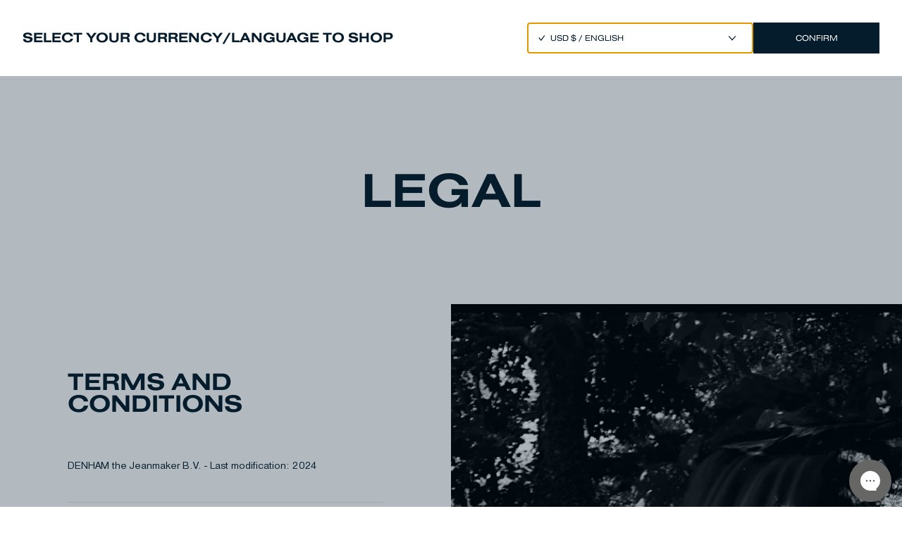

--- FILE ---
content_type: text/html; charset=utf-8
request_url: https://www.denham.com/legal/?q=
body_size: 43311
content:
<!DOCTYPE html><html lang="eu-en"><head><meta charSet="utf-8"/><meta property="al:ios:app_name" content="Denham"/><meta property="al:ios:app_store_id" content="1359245727"/><script type="application/ld+json">{"@context":"https://schema.org","@type":"WebSite","name":"DENHAM","url":"https://www.denham.com/eu-en/legal/","@id":"#WebSite","inLanguage":"eu-en","potentialAction":{"@type":"SearchAction","target":"https://www.denham.com/eu-en/search?&q={query}","query":"required"},"publisher":{"@type":"Organization","@id":"https://www.denham.com#Organization","name":"DENHAM","url":"https://www.denham.com","sameAs":["https://www.facebook.com/denhamthejeanmaker","https://www.instagram.com/denham/"],"logo":{"@type":"ImageObject","url":"https://cdn.shopify.com/s/files/1/0593/4668/2015/files/DENHAM-LOGOTYPE.png?v=1653991915&width=132&height=18","width":132,"height":18}}}</script><title>Legal</title><meta http-equiv="Accept-CH" content="DPR, Width, Viewport-Width"/><meta name="viewport" content="width=device-width, initial-scale=1, shrink-to-fit=no"/><meta name="description" content="Denham is a limited liability company and is incorporated in the Netherlands.  Registered address: Denham The Jeanmaker B.V. (HQ) Hellingbaan 432 1033 DB Amsterdam The Netherlands"/><meta name="image" content="/images/og_image.jpg"/><meta property="og:url" content="https://www.denham.com/legal/"/><meta property="og:image" content="/images/og_image.jpg"/><meta property="og:title" content="Legal"/><meta property="og:site_name" content="DENHAM"/><meta property="og:description" content="Denham is a limited liability company and is incorporated in the Netherlands.  Registered address: Denham The Jeanmaker B.V. (HQ) Hellingbaan 432 1033 DB Amsterdam The Netherlands"/><meta property="og:locale" content="en"/><link rel="canonical" href="https://www.denham.com/legal/"/><link rel="alternate" hrefLang="nl" href="https://www.denham.com/eu-nl/legal"/><link rel="alternate" hrefLang="de" href="https://www.denham.com/eu-de/legal"/><meta name="next-head-count" content="18"/><link rel="shortcut icon" href="/icons/favicon.ico"/><link rel="apple-touch-icon" sizes="180x180" href="/icons/apple-touch-icon.png"/><link rel="icon" type="image/png" sizes="248x248" href="/icons/favicon-248x248.png"/><link rel="icon" type="image/png" sizes="128x128" href="/icons/favicon-128x128.png"/><link rel="icon" type="image/png" sizes="48x48" href="/icons/favicon-48x48.png"/><link rel="icon" type="image/png" sizes="32x32" href="/icons/favicon-32x32.png"/><link rel="icon" type="image/png" sizes="16x16" href="/icons/favicon-16x16.png"/><link rel="manifest" href="/icons/site.webmanifest"/><link rel="mask-icon" href="/icons/safari-pinned-tab.svg" color="#5bbad5"/><meta name="msapplication-TileColor" content="#da532c"/><meta name="theme-color" content="#ffffff"/><meta name="facebook-domain-verification" content="60wo1v4pam7rnw3mr6poqayoou4cpf"/><meta name="google-site-verification" content="qEQpLEbWkSC1Gl52zxOOlh0NJBHovXdLy1Ik8u9SbI0"/><link rel="preconnect" href="https://dev.visualwebsiteoptimizer.com"/><script id="vwoCode" data-nscript="beforeInteractive">window._vwo_code || (function() {
                      var account_id=734704,
                      version=2.0,
                      settings_tolerance=2000,
                      hide_element='body',
                      hide_element_style = 'opacity:0 !important;filter:alpha(opacity=0) !important;background:none !important',
                      /* DO NOT EDIT BELOW THIS LINE */
                      f=false,w=window,d=document,v=d.querySelector('#vwoCode'),cK='_vwo_'+account_id+'_settings',cc={};try{var c=JSON.parse(localStorage.getItem('_vwo_'+account_id+'_config'));cc=c&&typeof c==='object'?c:{}}catch(e){}var stT=cc.stT==='session'?w.sessionStorage:w.localStorage;code={use_existing_jquery:function(){return typeof use_existing_jquery!=='undefined'?use_existing_jquery:undefined},library_tolerance:function(){return typeof library_tolerance!=='undefined'?library_tolerance:undefined},settings_tolerance:function(){return cc.sT||settings_tolerance},hide_element_style:function(){return'{'+(cc.hES||hide_element_style)+'}'},hide_element:function(){return typeof cc.hE==='string'?cc.hE:hide_element},getVersion:function(){return version},finish:function(){if(!f){f=true;var e=d.getElementById('_vis_opt_path_hides');if(e)e.parentNode.removeChild(e)}},finished:function(){return f},load:function(e){var t=this.getSettings(),n=d.createElement('script'),i=this;if(t){n.textContent=t;d.getElementsByTagName('head')[0].appendChild(n);if(!w.VWO||VWO.caE){stT.removeItem(cK);i.load(e)}}else{n.fetchPriority='high';n.src=e;n.type='text/javascript';n.onerror=function(){w._vwo_code.finish()};d.getElementsByTagName('head')[0].appendChild(n)}},getSettings:function(){try{var e=stT.getItem(cK);if(!e){return}e=JSON.parse(e);if(Date.now()>e.e){stT.removeItem(cK);return}return e.s}catch(e){return}},init:function(){if(d.URL.indexOf('__vwo_disable__')>-1)return;var e=this.settings_tolerance();w._vwo_settings_timer=setTimeout(function(){w._vwo_code.finish();stT.removeItem(cK)},e);var t=d.currentScript,n=d.createElement('style'),i=this.hide_element(),r=t&&!t.async&&i?i+this.hide_element_style():'',c=d.getElementsByTagName('head')[0];n.setAttribute('id','_vis_opt_path_hides');v&&n.setAttribute('nonce',v.nonce);n.setAttribute('type','text/css');if(n.styleSheet)n.styleSheet.cssText=r;else n.appendChild(d.createTextNode(r));c.appendChild(n);this.load('https://dev.visualwebsiteoptimizer.com/j.php?a='+account_id+'&u='+encodeURIComponent(d.URL)+'&vn='+version)}};w._vwo_code=code;code.init();})();(function(){var i=window;function t(){if(i._vwo_code){var e=t.hidingStyle=document.getElementById('_vis_opt_path_hides')||t.hidingStyle;if(!i._vwo_code.finished()&&!_vwo_code.libExecuted&&(!i.VWO||!VWO.dNR)){if(!document.getElementById('_vis_opt_path_hides')){document.getElementsByTagName('head')[0].appendChild(e)}requestAnimationFrame(t)}}}t()})();
                    </script><link rel="preload" href="/_next/static/css/414985da0bf6a83a.css" as="style"/><link rel="stylesheet" href="/_next/static/css/414985da0bf6a83a.css" data-n-g=""/><noscript data-n-css=""></noscript><script defer="" nomodule="" src="/_next/static/chunks/polyfills-c67a75d1b6f99dc8.js"></script><script defer="" src="/_next/static/chunks/9271.fff4e415e99dc00c.js"></script><script defer="" src="/_next/static/chunks/5471.1b97a0dbef99228d.js"></script><script defer="" src="/_next/static/chunks/7455.9fae6ddcea96b581.js"></script><script defer="" src="/_next/static/chunks/2605.8d7933afd9f23c35.js"></script><script defer="" src="/_next/static/chunks/2795.61e95c78ec7d6b1a.js"></script><script defer="" src="/_next/static/chunks/7107.f13f6dd831f0f9b9.js"></script><script defer="" src="/_next/static/chunks/9894.db1e4199f6b9a98c.js"></script><script defer="" src="/_next/static/chunks/8352.73e81e255de7f7ab.js"></script><script src="/_next/static/chunks/webpack-e3097e1a16621eb3.js" defer=""></script><script src="/_next/static/chunks/framework-49c01f911dbf34c3.js" defer=""></script><script src="/_next/static/chunks/main-1e898dd4845955d2.js" defer=""></script><script src="/_next/static/chunks/pages/_app-d18fd60966d2f078.js" defer=""></script><script src="/_next/static/chunks/29107295-269080dcbf56f640.js" defer=""></script><script src="/_next/static/chunks/4129-66b4dbc0a7e6fd08.js" defer=""></script><script src="/_next/static/chunks/2971-eb0c1396b3ff3137.js" defer=""></script><script src="/_next/static/chunks/5675-4bf9cb5b779f8628.js" defer=""></script><script src="/_next/static/chunks/2340-47b268a9ccce7d6b.js" defer=""></script><script src="/_next/static/chunks/4130-d179e63306d693c1.js" defer=""></script><script src="/_next/static/chunks/9555-a3158163034f9329.js" defer=""></script><script src="/_next/static/chunks/5620-846be654c83b84ab.js" defer=""></script><script src="/_next/static/chunks/6216-576fa147909df261.js" defer=""></script><script src="/_next/static/chunks/pages/%5Bslug%5D-2235d8e57566b5a9.js" defer=""></script><script src="/_next/static/geEDIXKlSecox_0asgxjw/_buildManifest.js" defer=""></script><script src="/_next/static/geEDIXKlSecox_0asgxjw/_ssgManifest.js" defer=""></script></head><body class="loading font-nimbus-sans-d text-blue"><div id="modal-root"></div><div id="__next" data-reactroot=""><a href="#main-content" class="button pointer-events-none fixed z-[12000] m-8 translate-y-4 bg-blue px-6 py-2 text-white opacity-0 shadow-xl transition-all duration-300 focus:pointer-events-auto focus:translate-y-0 focus:opacity-100 group-active/button:bg-opacity-50 lg:px-12" aria-label="Skip to main content">Skip to main content</a><div aria-live="polite" aria-atomic="true" class="sr-only" id="cart-announcement"></div><div aria-live="polite" aria-atomic="true" class="sr-only" id="cart-item-announcement"></div><button type="button" class="fixed left-0 top-0 z-[10010] h-full w-full bg-blue bg-opacity-30 md:z-[10025] pointer-events-none" style="opacity:0"></button><section style="transform:translateX(100%)" role="dialog" aria-modal="true" aria-labelledby="cart-title" aria-describedby="cart-announcement" aria-hidden="true" class="fixed right-0 top-0 z-[10020] flex h-full w-full flex-col overflow-y-auto bg-white text-blue h-screen-ios md:z-[10026] md:w-[645px]"><div style="--height:50px;--heightDesktop:75px" class="row flex h-[var(--height)] flex-shrink-0 items-center justify-between px-[16px] md:h-[var(--heightDesktop)] md:px-[30px]"><h1 id="cart-title" class="font-nimbus-sans-extd-d text-[20px] font-bold uppercase">Cart</h1><button type="button" aria-label="Close"><span class="text-[12px] leading-[14px]">Close</span></button></div><div class="h-[1px] flex-shrink-0 bg-blue md:mx-[30px]"></div><div class="flex h-full min-h-[150px] flex-col justify-between overflow-y-auto"><div class="shrink-0 px-[16px] md:px-[30px] h-full"><div class="flex h-full flex-col items-center justify-center"><p class="font-nimbus-sans-extd-d text-[20px] font-bold uppercase leading-[0.9]">Your cart is empty</p><p class="mt-[6px] font-nimbus-sans-extd-d text-[12px] uppercase underline"><a href="/collection/new-arrivals/" role="button" tabindex="0" id="" name="">Add a product</a></p></div></div></div></section><div style="height:38px" class="fixed left-0 top-0 z-[10000] flex w-full items-center justify-center bg-blue p-[10px]"><p style="transform:translateY(-100%);opacity:0" class="text-center font-nimbus-sans-extd-d text-[10px] uppercase leading-[1] text-white md:gap-x-[20px] md:text-[12px]">FREE STANDARD SHIPPING ON ORDERS OVER €180</p></div><header style="--height:75px;--shiftHeader:38px;transform:translateY(0%)" class="fixed left-0 top-[var(--shiftHeader)] z-[9990] h-[var(--height)] w-full items-center justify-between px-[32px] transition-colors duration-500 bg-white text-blue  hidden md:flex"><div class="flex items-center"><a href="/" class="h-[18px]" role="button" tabindex="0" id="" name=""><svg class="h-[18px] w-[132px]" viewBox="0 0 132 18" fill="none" xmlns="http://www.w3.org/2000/svg"><path d="M4.3357 17.7325H0V0H4.3357C11.498 0 15.8089 3.64917 15.8089 8.86314C15.8151 14.0833 11.498 17.7325 4.3357 17.7325ZM5.1645 4.05119H4.55218V13.6875H5.1645C8.30649 13.6875 11.2073 12.4628 11.2073 8.86933C11.2073 5.27583 8.30649 4.05119 5.1645 4.05119Z" fill="currentColor"></path><path d="M22.0059 17.7325V0H35.2913V3.93986H26.558V6.63035H34.8089V10.5702H26.558V13.7926H35.2913V17.7325H22.0059Z" fill="currentColor"></path><path d="M55.1077 17.7325L47.0672 6.9829V17.7325H42.6758V0H47.0672L55.1077 10.731V0H59.4743V17.7325H55.1077Z" fill="currentColor"></path><path d="M78.6181 17.7325V10.8856H71.4311V17.7263H66.8789V0H71.4311V6.8159H78.6181V0H83.1703V17.7325H78.6181Z" fill="currentColor"></path><path d="M102.015 17.7325L100.821 14.4049H94.8032L93.5785 17.7325H89.082L95.6505 0H99.9615L106.511 17.7325H102.015ZM97.8091 4.5027L95.867 10.9661H99.7265L97.8091 4.5027Z" fill="currentColor"></path><path d="M127.565 17.7325V7.91065L123.57 14.2132H121.152L117.187 7.91065V17.7325H112.82V0H117.131L122.376 8.52297L127.621 0H131.932V17.7325H127.565Z" fill="currentColor"></path></svg></a><nav class="ml-[38px] mt-[2px] space-x-[24px] text-[12px] leading-[14px]"><a href="/2025-winter-sale/" class="hover:underline" role="button" tabindex="0" id="Header ~ Winter Sale - Header" name="">WINTER SALE</a><a href="/olympics-2026/" class="hover:underline" role="button" tabindex="0" id="Header ~ Denham x Team NL - Header" name="">Denham x Team NL Olympics</a><button type="button" class="cursor-pointer false" id="Header ~ New Arrivals - Header">New Arrivals</button><a href="/collection/men/" class="cursor-pointer false" role="button" tabindex="0" id="Header ~ Men - Header" name="">Men</a><a href="/collection/women/" class="cursor-pointer false" role="button" tabindex="0" id="Header ~ Women - Header" name="">Women</a><a href="/collection/jeans/" class="cursor-pointer false" role="button" tabindex="0" id="Header ~ All Jeans - Header" name="">Denim</a><a href="/denham-universe/" class="hover:underline" role="button" tabindex="0" id="Header ~ Denham Universe - Header" name="">Our Universe</a></nav></div><div class="flex items-center space-x-[24px] text-[12px] leading-[14px]"><a href="/search/" class="flex items-center" role="button" tabindex="0" id="" name=""><svg class="h-6" viewBox="0 0 24 24" preserveAspectRatio="xMidYMid meet" fill="none" xmlns="http://www.w3.org/2000/svg"><path d="M11.073 16.645a5.573 5.573 0 1 0 0-11.145 5.573 5.573 0 0 0 0 11.145ZM15.252 15.252l3.25 3.25" stroke="currentColor" stroke-linecap="round" stroke-linejoin="round"></path></svg></a><button type="button" class="whitespace-nowrap hover:underline">EUR €<!-- --> / <!-- -->ENGLISH</button><a href="/account/" class="hover:underline" role="button" tabindex="0" id="Header Account" name="">Account</a><a href="/wishlist/" role="button" tabindex="0" id="Header Wishlist" name=""><svg class="h-6  overflow-visible" preserveAspectRatio="xMidYMid meet" viewBox="0 0 24 24" fill="none" xmlns="http://www.w3.org/2000/svg"><text class="block text-[10px]" x="82.5%" y="12.5%" fill="currentColor" dominant-baseline="middle" text-anchor="left"></text><path d="M11.495 7.105A3.493 3.493 0 0 0 8.97 6a3.491 3.491 0 0 0-2.53 1.091A3.85 3.85 0 0 0 5.4 9.746a3.847 3.847 0 0 0 1.053 2.65l5.178 5.435a.537.537 0 0 0 .389.169c.146 0 .286-.06.389-.169l5.152-5.403A3.85 3.85 0 0 0 18.6 9.774a3.847 3.847 0 0 0-1.053-2.65 3.572 3.572 0 0 0-1.159-.817 3.433 3.433 0 0 0-2.74-.008 3.57 3.57 0 0 0-1.162.812l-.492.517-.5-.523Z" stroke="currentColor"></path></svg></a><button type="button"><svg class="h-6 overflow-visible" preserveAspectRatio="xMidYMid meet" viewBox="0 0 25 25" fill="none" xmlns="http://www.w3.org/2000/svg"><text class="block text-[10px]" x="82.5%" y="12.5%" fill="currentColor" dominant-baseline="middle" text-anchor="left"></text><path d="M6.547 18h10.906a.43.43 0 0 0 .282-.107.454.454 0 0 0 .149-.269l1.31-8.1a.463.463 0 0 0-.098-.365.438.438 0 0 0-.333-.159H5.237a.426.426 0 0 0-.334.16.455.455 0 0 0-.097.364l1.31 8.1c.017.105.07.2.149.27a.43.43 0 0 0 .282.106Z" stroke="currentColor"></path><path d="M8.4 9V7.5c0-.398.152-.78.422-1.06.27-.282.636-.44 1.018-.44h4.32c.382 0 .748.158 1.018.44.27.28.422.662.422 1.06V9" stroke="currentColor"></path></svg></button></div><div class="absolute bottom-0 left-0 right-0 block h-[1px] bg-black transition-opacity duration-500 opacity-5
        "></div><div class="absolute left-0 top-[var(--height)] z-[1000] h-[360px] w-full overflow-y-hidden bg-white will-change-transform" style="height:0"><div class="relative h-full w-full"></div></div></header><header style="--height:50px;--shiftHeader:38px" class="fixed top-[var(--shiftHeader)] z-[9990] flex h-[var(--height)] w-full items-center justify-center bg-white md:hidden"><div class="absolute bottom-0 left-0 right-0 mb-[-1px] block h-[1px] bg-black transition-opacity duration-200 md:visible md:opacity-100 opacity-5"></div><div class="ml-[16px] mr-auto flex gap-2"><button class="pr-1" type="button"><svg width="22" height="22" viewBox="0 0 22 22" fill="#041C2C" xmlns="http://www.w3.org/2000/svg"><rect width="21" height="1" style="transform:translate(0px, 7px) rotate(0deg)"></rect><rect width="21" height="1" style="transform:translate(0px, 13px) rotate(0deg)"></rect></svg></button><a href="/search/" role="button" tabindex="0" id="" name=""><svg class="h-6" viewBox="0 0 24 24" preserveAspectRatio="xMidYMid meet" fill="none" xmlns="http://www.w3.org/2000/svg"><path d="M11.073 16.645a5.573 5.573 0 1 0 0-11.145 5.573 5.573 0 0 0 0 11.145ZM15.252 15.252l3.25 3.25" stroke="currentColor" stroke-linecap="round" stroke-linejoin="round"></path></svg></a></div><a href="/" class="absolute h-[18px]" role="button" tabindex="0" id="" name=""><svg class="h-[18px] w-[132px]" viewBox="0 0 132 18" fill="none" xmlns="http://www.w3.org/2000/svg"><path d="M4.3357 17.7325H0V0H4.3357C11.498 0 15.8089 3.64917 15.8089 8.86314C15.8151 14.0833 11.498 17.7325 4.3357 17.7325ZM5.1645 4.05119H4.55218V13.6875H5.1645C8.30649 13.6875 11.2073 12.4628 11.2073 8.86933C11.2073 5.27583 8.30649 4.05119 5.1645 4.05119Z" fill="currentColor"></path><path d="M22.0059 17.7325V0H35.2913V3.93986H26.558V6.63035H34.8089V10.5702H26.558V13.7926H35.2913V17.7325H22.0059Z" fill="currentColor"></path><path d="M55.1077 17.7325L47.0672 6.9829V17.7325H42.6758V0H47.0672L55.1077 10.731V0H59.4743V17.7325H55.1077Z" fill="currentColor"></path><path d="M78.6181 17.7325V10.8856H71.4311V17.7263H66.8789V0H71.4311V6.8159H78.6181V0H83.1703V17.7325H78.6181Z" fill="currentColor"></path><path d="M102.015 17.7325L100.821 14.4049H94.8032L93.5785 17.7325H89.082L95.6505 0H99.9615L106.511 17.7325H102.015ZM97.8091 4.5027L95.867 10.9661H99.7265L97.8091 4.5027Z" fill="currentColor"></path><path d="M127.565 17.7325V7.91065L123.57 14.2132H121.152L117.187 7.91065V17.7325H112.82V0H117.131L122.376 8.52297L127.621 0H131.932V17.7325H127.565Z" fill="currentColor"></path></svg></a><div class="flex gap-2 pr-4"><a href="/wishlist/" role="button" tabindex="0" id="" name=""><svg class="h-6  overflow-visible" preserveAspectRatio="xMidYMid meet" viewBox="0 0 24 24" fill="none" xmlns="http://www.w3.org/2000/svg"><text class="block text-[10px]" x="82.5%" y="12.5%" fill="currentColor" dominant-baseline="middle" text-anchor="left"></text><path d="M11.495 7.105A3.493 3.493 0 0 0 8.97 6a3.491 3.491 0 0 0-2.53 1.091A3.85 3.85 0 0 0 5.4 9.746a3.847 3.847 0 0 0 1.053 2.65l5.178 5.435a.537.537 0 0 0 .389.169c.146 0 .286-.06.389-.169l5.152-5.403A3.85 3.85 0 0 0 18.6 9.774a3.847 3.847 0 0 0-1.053-2.65 3.572 3.572 0 0 0-1.159-.817 3.433 3.433 0 0 0-2.74-.008 3.57 3.57 0 0 0-1.162.812l-.492.517-.5-.523Z" stroke="currentColor"></path></svg></a><button type="button"><svg class="h-6 overflow-visible" preserveAspectRatio="xMidYMid meet" viewBox="0 0 25 25" fill="none" xmlns="http://www.w3.org/2000/svg"><text class="block text-[10px]" x="82.5%" y="12.5%" fill="currentColor" dominant-baseline="middle" text-anchor="left"></text><path d="M6.547 18h10.906a.43.43 0 0 0 .282-.107.454.454 0 0 0 .149-.269l1.31-8.1a.463.463 0 0 0-.098-.365.438.438 0 0 0-.333-.159H5.237a.426.426 0 0 0-.334.16.455.455 0 0 0-.097.364l1.31 8.1c.017.105.07.2.149.27a.43.43 0 0 0 .282.106Z" stroke="currentColor"></path><path d="M8.4 9V7.5c0-.398.152-.78.422-1.06.27-.282.636-.44 1.018-.44h4.32c.382 0 .748.158 1.018.44.27.28.422.662.422 1.06V9" stroke="currentColor"></path></svg></button></div></header><div class="fixed bottom-[max(-1px,env(safe-area-inset-bottom))] top-0 z-[999] flex w-full bg-white md:hidden" style="--paddingTop:calc(0px + 50px + 38px);transform:translateX(100%)"><div class="relative flex h-full w-full flex-col justify-between"><div class="flex h-[calc(100%-50px)] w-[200%]" style="transform:translateX(0)"><nav class="mt-[var(--paddingTop)] flex w-full flex-col items-center justify-center font-nimbus-sans-extd-d text-[20px] font-bold uppercase leading-[180%]"><a href="/2025-winter-sale/" role="button" tabindex="0" id="" name="">WINTER SALE</a><a href="/olympics-2026/" role="button" tabindex="0" id="" name="">Denham x Team NL Olympics</a><button class="cursor-pointer font-bold uppercase" type="button">New Arrivals</button><button class="cursor-pointer font-bold uppercase" type="button">Men</button><button class="cursor-pointer font-bold uppercase" type="button">Women</button><button class="cursor-pointer font-bold uppercase" type="button">Denim</button><a href="/denham-universe/" role="button" tabindex="0" id="" name="">Our Universe</a></nav><div class="flex w-full flex-col"><div class="mt-[var(--paddingTop)] flex h-[50px] items-center justify-between border-b-[1px] border-[rgba(0,0,0,0.05)]"><button class="ml-[20px]" type="button"><div class="h-[10px] w-[10px] rotate-[-135deg] border-r border-t border-blue"></div></button><h1 class="mr-[16px] font-nimbus-sans-extd-d text-[14px] font-bold uppercase leading-[130%]"></h1></div><div class="h-[calc(100vh-150px)] overflow-y-scroll text-blue"></div></div></div><div class="flex h-full w-full items-center justify-evenly border-t-[1px] border-[rgba(0,0,0,0.05)] text-[12px]"><button type="button"><svg class="h-[15px] w-[15px]" viewBox="0 0 15 15" fill="none" xmlns="http://www.w3.org/2000/svg"><circle cx="7.5" cy="7.5" r="6.5" stroke="#041C2C" stroke-linejoin="round"></circle><path d="M14 7.5H1" stroke="#041C2C" stroke-linejoin="round"></path><path d="M12.1914 12C11.0085 10.7673 9.34433 10 7.50097 10C5.65762 10 3.99348 10.7673 2.81055 12" stroke="#041C2C" stroke-linejoin="round"></path><path d="M12.1914 3C11.0085 4.23267 9.34433 5 7.50097 5C5.65762 5 3.99348 4.23267 2.81055 3" stroke="#041C2C" stroke-linejoin="round"></path><ellipse cx="7.5" cy="7.5" rx="3.5" ry="6.5" stroke="#041C2C" stroke-linejoin="round"></ellipse><path d="M7.5 1V14" stroke="#041C2C" stroke-linejoin="round"></path></svg></button><a href="/account/" role="button" tabindex="0" id="" name="">Account</a><a href="/faq/" role="button" tabindex="0" id="" name="">FAQ</a></div></div></div><main style="--shiftContent:calc(0px + 50px + 38px);--shiftContentDesktop:calc(0px + 75px + 38px)" class="pt-[var(--shiftContent)] md:pt-[var(--shiftContentDesktop)]" id="main-content"><section><div class="relative w-full overflow-hidden antialiased"><div class="flex flex-col items-center px-4 text-center text-blue my-32"><h1 class="text-heading-1 false">Legal<br/></h1></div></div></section><section><div class="flex h-full w-full flex-col lg:flex-row lg:flex-row-reverse"><div class="w-full lg:aspect-[0.83] aspect-1 lg:w-1/2 shrink-0 lg:basis-1/2"><div class="relative aspect-1 h-full w-full lg:aspect-auto"><div class="absolute inset-0 h-full w-full bg-gray-50"><span style="box-sizing:border-box;display:block;overflow:hidden;width:initial;height:initial;background:none;opacity:1;border:0;margin:0;padding:0;position:absolute;top:0;left:0;bottom:0;right:0"><img alt="DENHAM" src="[data-uri]" decoding="async" data-nimg="fill" style="position:absolute;top:0;left:0;bottom:0;right:0;box-sizing:border-box;padding:0;border:none;margin:auto;display:block;width:0;height:0;min-width:100%;max-width:100%;min-height:100%;max-height:100%;object-fit:cover"/><noscript><img alt="DENHAM" sizes="(min-width: 1024px) 40vw, 100vw" srcSet="https://images.ctfassets.net/jqqtl09n2ww8/33nE0VNnUaurPgjt5y4Kbw/927cb34b4d9be478247648600ade9edd/23.jpg?fm=webp&amp;w=256&amp;q=75 256w, https://images.ctfassets.net/jqqtl09n2ww8/33nE0VNnUaurPgjt5y4Kbw/927cb34b4d9be478247648600ade9edd/23.jpg?fm=webp&amp;w=384&amp;q=75 384w, https://images.ctfassets.net/jqqtl09n2ww8/33nE0VNnUaurPgjt5y4Kbw/927cb34b4d9be478247648600ade9edd/23.jpg?fm=webp&amp;w=640&amp;q=75 640w, https://images.ctfassets.net/jqqtl09n2ww8/33nE0VNnUaurPgjt5y4Kbw/927cb34b4d9be478247648600ade9edd/23.jpg?fm=webp&amp;w=750&amp;q=75 750w, https://images.ctfassets.net/jqqtl09n2ww8/33nE0VNnUaurPgjt5y4Kbw/927cb34b4d9be478247648600ade9edd/23.jpg?fm=webp&amp;w=828&amp;q=75 828w, https://images.ctfassets.net/jqqtl09n2ww8/33nE0VNnUaurPgjt5y4Kbw/927cb34b4d9be478247648600ade9edd/23.jpg?fm=webp&amp;w=1080&amp;q=75 1080w, https://images.ctfassets.net/jqqtl09n2ww8/33nE0VNnUaurPgjt5y4Kbw/927cb34b4d9be478247648600ade9edd/23.jpg?fm=webp&amp;w=1200&amp;q=75 1200w, https://images.ctfassets.net/jqqtl09n2ww8/33nE0VNnUaurPgjt5y4Kbw/927cb34b4d9be478247648600ade9edd/23.jpg?fm=webp&amp;w=1920&amp;q=75 1920w, https://images.ctfassets.net/jqqtl09n2ww8/33nE0VNnUaurPgjt5y4Kbw/927cb34b4d9be478247648600ade9edd/23.jpg?fm=webp&amp;w=2048&amp;q=75 2048w, https://images.ctfassets.net/jqqtl09n2ww8/33nE0VNnUaurPgjt5y4Kbw/927cb34b4d9be478247648600ade9edd/23.jpg?fm=webp&amp;w=2560&amp;q=75 3840w" src="https://images.ctfassets.net/jqqtl09n2ww8/33nE0VNnUaurPgjt5y4Kbw/927cb34b4d9be478247648600ade9edd/23.jpg?fm=webp&amp;w=2560&amp;q=75" decoding="async" data-nimg="fill" style="position:absolute;top:0;left:0;bottom:0;right:0;box-sizing:border-box;padding:0;border:none;margin:auto;display:block;width:0;height:0;min-width:100%;max-width:100%;min-height:100%;max-height:100%;object-fit:cover" loading="lazy"/></noscript></span></div></div></div><div class="w-full p-12 text-[14px] lg:flex lg:w-1/2 lg:basis-1/2 lg:flex-col lg:gap-3 lg:p-24"><div class="min-h-[40rem]"><div class="undefined "><button class="flex w-full items-center justify-between pointer-events-none" type="button" id="Terms and Conditions" aria-expanded="false"><p class="font-nimbus-sans-extd-d font-bold uppercase text-[25px] lg:text-[35px] leading-[0.9] mb-[30px] text-left">Terms and Conditions</p></button><div class="whitespace-pre-line font-nimbus-sans-d text-[15px] leading-[1.4] will-change-[opacity,_transform] " style="height:auto" role="region" aria-labelledby="Terms and Conditions"><div class="will-change-[opacity,_transform]" style="opacity:1;transform:translateY(0%)"><div class="py-[14px] lg:py-8"><div class="mb-10"><p>DENHAM<!-- --> the Jeanmaker B.V. - Last modification: 2024</p></div><div class="mx-auto mt-[14px] border-t border-b py-[14px]"><button class="flex w-full items-center justify-between " type="button" id="1. General" aria-expanded="false"><p class="text-[14px] font-nimbus-sans-extd-d font-bold uppercase text-left">1. General</p><svg xmlns="http://www.w3.org/2000/svg" viewBox="0 0 24 24" class="w-[6px] -rotate-45 transform transition duration-100 ease-in-out" fill="currentColor"><path d="M4.707 3.293L3.293 4.707 10.586 12l-7.293 7.293 1.414 1.414L12 13.414l7.293 7.293 1.414-1.414L13.414 12l7.293-7.293-1.414-1.414L12 10.586 4.707 3.293z"></path></svg></button><div class="whitespace-pre-line font-nimbus-sans-d text-[15px] leading-[1.4] will-change-[opacity,_transform] overflow-hidden" style="height:0" role="region" aria-labelledby="1. General"><div class="will-change-[opacity,_transform]" style="opacity:0;transform:translateY(-15%)"><div class="py-[14px] lg:py-8"><div class=""><p>The following Terms and Conditions (‘Terms and Conditions’) are valid between you and Denham The Jeanmaker B.V. (‘Denham/we/us’) and apply to all use of and orders placed on all websites (www.denhamthejeanmaker.com, www.denhamthejeanmaker.com/de/, www.denham.com, www.denham.com<!-- -->/eu-de/, www.denham.com/uk-en/ and www.denham.com/us-en/<!-- -->), apps and other benefits and services offered by Denham (together, &#x27;Denham&#x27; or our &#x27;Service(s)&#x27;). By using the Services and/or placing an order on the Services you confirm that you have read and accept the Terms and Conditions. All Services are offered by Denham the Jeanmaker B.V. (Chamber of Commerce nr: 57908680), located at Tt. Vassumweg 95 (1033 SG) Amsterdam, The Netherlands.<br/><br/>We may change the Terms and Conditions from time to time without notice. You are responsible for keeping updated with changes in the Terms and Conditions. Please note that the Terms and Conditions that are valid for your order are always the Terms and Conditions in effect as of the time you place your order, and not a later version. You should file a copy of these Terms and Conditions on your computer.<br/><br/>Access to this Service is permitted on a temporary basis. We reserve the right to withdraw or amend the services without notice. We will not be liable if, for any reason, the Service is unavailable at any time or for any period. From time to time, we may restrict access to some parts or all of this Website.<br/></p></div></div></div></div></div><div class="mx-auto  border-b py-[14px]"><button class="flex w-full items-center justify-between " type="button" id="2. Information about Denham" aria-expanded="false"><p class="text-[14px] font-nimbus-sans-extd-d font-bold uppercase text-left">2. Information about Denham</p><svg xmlns="http://www.w3.org/2000/svg" viewBox="0 0 24 24" class="w-[6px] -rotate-45 transform transition duration-100 ease-in-out" fill="currentColor"><path d="M4.707 3.293L3.293 4.707 10.586 12l-7.293 7.293 1.414 1.414L12 13.414l7.293 7.293 1.414-1.414L13.414 12l7.293-7.293-1.414-1.414L12 10.586 4.707 3.293z"></path></svg></button><div class="whitespace-pre-line font-nimbus-sans-d text-[15px] leading-[1.4] will-change-[opacity,_transform] overflow-hidden" style="height:0" role="region" aria-labelledby="2. Information about Denham"><div class="will-change-[opacity,_transform]" style="opacity:0;transform:translateY(-15%)"><div class="py-[14px] lg:py-8"><div class=""><p>Denham is a limited liability company and is incorporated in the Netherlands.</p><br/><p>Registered address:<br/>Denham The Jeanmaker B.V. (HQ)<br/>Hellingbaan 432<br/>1033 DB Amsterdam<br/>The Netherlands</p><br/><p>Telephone number: +31 (0)20 344 91 34<br/>Denham can be reached from Mondays to Fridays, from 9:00 a.m. to 5:00 p.m. CET<br/><br/></p><p>Email address: info@denham.com<br/><br/></p><p>Chamber of Commerce number: 57908680<br/>VAT registration number: NL852788022B01<br/><br/></p><p>The official websites of DENHAM include the following: www.denhamthejeanmaker.com, www.denham.com, www.denhamjapan.com, www.denhamsa.co.za</p></div></div></div></div></div><div class="mx-auto  border-b py-[14px]"><button class="flex w-full items-center justify-between " type="button" id="3. Terms of sale" aria-expanded="false"><p class="text-[14px] font-nimbus-sans-extd-d font-bold uppercase text-left">3. Terms of sale</p><svg xmlns="http://www.w3.org/2000/svg" viewBox="0 0 24 24" class="w-[6px] -rotate-45 transform transition duration-100 ease-in-out" fill="currentColor"><path d="M4.707 3.293L3.293 4.707 10.586 12l-7.293 7.293 1.414 1.414L12 13.414l7.293 7.293 1.414-1.414L13.414 12l7.293-7.293-1.414-1.414L12 10.586 4.707 3.293z"></path></svg></button><div class="whitespace-pre-line font-nimbus-sans-d text-[15px] leading-[1.4] will-change-[opacity,_transform] overflow-hidden" style="height:0" role="region" aria-labelledby="3. Terms of sale"><div class="will-change-[opacity,_transform]" style="opacity:0;transform:translateY(-15%)"><div class="py-[14px] lg:py-8"><div class=""><p>By placing an order, you are offering to purchase an item on and subject to the Terms and Conditions. All orders are subject to availability and confirmation of the order price.<br/><br/><b>3.1. Eligibility to order</b><br/>To place an order with Denham, you must be at least 18 years old, be a consumer (not a reseller) and possess a valid credit or debit card issued by a bank acceptable to us. When placing an order you undertake that all details you provide to us are true and accurate. Parental or guardian consent is required for customers under the age of 18. The name and telephone number of the person giving consent shall be entered in the message box at the checkout.<br/><br/><b>3.2. Order confirmation</b><br/>When you place an order on our Service, we will send you an order confirmation email. Please note that the confirmation email is an acknowledgement that we have received your order, but it is not an acceptance of your order.<br/><br/>Once you have checked out and have received your order confirmation email, neither you nor we will be able to make any changes to your order, so please make sure that everything is correct.<br/><br/><b>3.3. Acceptance and shipping confirmation</b><br/>All orders placed by you are subject to acceptance by us. Once the order has been processed, a shipping confirmation email will be sent with all relevant information about your order. The shipping confirmation is our acceptance of your order.</p><p>By placing an order with us, you agree to receive<br/>communications from us either via email or text message and will be<br/>automatically added to our mailing list. You must manually unsubscribe from our<br/>newsletters to opt out of our communications. <br/><br/><br/><b>3.4. Right to reject</b><br/>We may, at our discretion, choose not to accept your order for any reason without any liability to you. Examples of when we may not accept your order are as follows:<br/><br/>The product ordered is unavailable from stock;<br/>Our inability to obtain authorisation of payment;<br/>The identification of an error within the product information, including price or promotion;<br/>If we suspect any fraudulent activity;<br/>If shipping restrictions may apply to a product.<br/> <br/>If we are unable to deliver within accordance to the terms in the confirmation, we will contact you and give you the opportunity to cancel the order. If we have already received payment, we will refund you the amount.<br/><br/> <br/><b>3.5. Quality of products</b><br/>We aim to describe the item(s) on the Website as correctly as possible. However, as a result of different image acquisition, display technologies, or other technical reasons, minor differences in colour and other variations in item(s) are possible. Denham cannot be held responsible for any such discrepancy.<br/><br/></p></div></div></div></div></div><div class="mx-auto  border-b py-[14px]"><button class="flex w-full items-center justify-between " type="button" id="4. Price, promotions and payment" aria-expanded="false"><p class="text-[14px] font-nimbus-sans-extd-d font-bold uppercase text-left">4. Price, promotions and payment</p><svg xmlns="http://www.w3.org/2000/svg" viewBox="0 0 24 24" class="w-[6px] -rotate-45 transform transition duration-100 ease-in-out" fill="currentColor"><path d="M4.707 3.293L3.293 4.707 10.586 12l-7.293 7.293 1.414 1.414L12 13.414l7.293 7.293 1.414-1.414L13.414 12l7.293-7.293-1.414-1.414L12 10.586 4.707 3.293z"></path></svg></button><div class="whitespace-pre-line font-nimbus-sans-d text-[15px] leading-[1.4] will-change-[opacity,_transform] overflow-hidden" style="height:0" role="region" aria-labelledby="4. Price, promotions and payment"><div class="will-change-[opacity,_transform]" style="opacity:0;transform:translateY(-15%)"><div class="py-[14px] lg:py-8"><div class=""><p><b>4.1. Price</b><br/>The prices shown on the Website include Dutch VAT of 21%. Prices are quoted in Euro (EUR) and do not include service, payment, or delivery.<br/><br/>The prices shown on the Service may vary from time to time. Denham is not bound by the price until Denham has accepted the order by sending the shipping confirmation to you. Denham reserves the right to change, limit, or terminate any special offers or discounts at any time. Please note that the prices between our physical stores and the Website may vary.<br/><br/><b>4.2. Price changes</b><br/>We always try and ensure that all prices on the Service are accurate, however, errors may occur. If we discover an error in the price of any item(s) which you have ordered, we will notify you by email about the price change and give you the option to reconfirm your order at the correct price or cancel the order. If we are unable to contact you, your order will be cancelled. Denham reserves the right to cancel any order prior to our acceptance of the order. If we have already received payment for a cancelled order, we will refund you the amount of the purchase. We are not able to compensate price differences with placing orders or returns.<br/><br/>The price of an item I ordered online has changed. Can I get the difference back?<br/><br/>Unfortunately, it is not possible to receive a partial payment back if the price on an item has changed during a sale period. If the item is still in stock online, you can choose to return your item for a refund. If prices have changed for any other reason, then please contact our customer service team.<br/><br/><b>4.3. Promotional code disclaimer</b><br/>Promotional codes are only applicable on full-priced items, not on sale items. For further details, please check the code’s full terms and conditions.</p><br/><p>Voucher codes are applicable on an order containing both full price and sale items. The value of a voucher code with an amount will be divided per product when the order contains 2 or more items. For an order of only one item, the amount will be deducted from the item’s total price. </p><br/><p>After a return, the refunded amount will not include the amount paid by voucher, but will be in the form of a new voucher. Please contact our customer service, who will provide you with a new voucher code. <i>Note: This cannot be refunded in the form of a payment.</i> </p><br/><p>If you are still having trouble using your promotional or voucher code, please contact our Customer Service Team and we will provide you with a new code.<br/><br/>Discount and voucher codes cannot be applied on orders that have been placed and paid for already.<br/><br/>Collaborations are excluded from promotions and discounts.<br/><br/></p><p><b>4.4. General sale/promotions disclaimer</b><br/>Unless otherwise stated, the final price already reflects any discount. All sale items are limited to available stock. DENHAM reserves the right to change discount and offers on products without any prior notice.<br/></p><br/><p><b>4.5. Countdown-Based Limited-Time Offers disclaimer
</b>Limited-time offers displayed with a countdown timer are available to all customers unless otherwise specified. These offers apply only during the active period shown on the countdown timer. The offer is valid only while the countdown is running and will expire immediately when the timer reaches zero. No extensions or exceptions will be granted after the timer expires. </p><br/><p>All limited-time offers are subject to product availability. Placing an item in your cart does not guarantee the item will be held or the offer will remain valid. To receive the promotional pricing, the order must be placed and confirmed during the countdown period. If an order is not completed within this time, the discount will not apply. The store reserves the right to modify or cancel any countdown offer at any time without notice. This includes correcting pricing errors or removing products from the offer. The store is not responsible for delays caused by internet connectivity, browser issues, or other technical difficulties that may prevent customers from completing purchases before the countdown ends.<br/></p><br/><p><b>4.6. Payments</b><br/>We accept payments with Visa, MasterCard, Paypal, and iDeal.<br/><br/>When paying by card you will be asked for the card number, its period of validity and the CVC code. We make use of MasterCard SecureCode and SSL encryption, which prevent unauthorised access to card details. We do not store card numbers after the transaction has been completed. For more information, you can take a look at our Privacy Policy.<br/><br/>All credit/debit cardholders are subject to validation checks and authorisation by the card issuer. If the issuer of your payment card refuses to or does not for any reason, authorise payment, then you will be notified immediately at the checkout.<br/></p><br/><p><b>4.7. Tax</b><br/>Please note that local charges (customs duty, sales tax) may apply, depending on your region and local customs duties. The charges are at your own expense.<br/><br/></p></div></div></div></div></div><div class="mx-auto  border-b py-[14px]"><button class="flex w-full items-center justify-between " type="button" id="5. Delivery" aria-expanded="false"><p class="text-[14px] font-nimbus-sans-extd-d font-bold uppercase text-left">5. Delivery</p><svg xmlns="http://www.w3.org/2000/svg" viewBox="0 0 24 24" class="w-[6px] -rotate-45 transform transition duration-100 ease-in-out" fill="currentColor"><path d="M4.707 3.293L3.293 4.707 10.586 12l-7.293 7.293 1.414 1.414L12 13.414l7.293 7.293 1.414-1.414L13.414 12l7.293-7.293-1.414-1.414L12 10.586 4.707 3.293z"></path></svg></button><div class="whitespace-pre-line font-nimbus-sans-d text-[15px] leading-[1.4] will-change-[opacity,_transform] overflow-hidden" style="height:0" role="region" aria-labelledby="5. Delivery"><div class="will-change-[opacity,_transform]" style="opacity:0;transform:translateY(-15%)"><div class="py-[14px] lg:py-8"><div class=""><p><b>5.1 Shipping details</b><br/>We provide shipping using our partners BPost, Budbee, Colissimo, DPD, GLS, PostNL, Royal Mail, and UPS. Shipping rates are applied per order. The exact shipping rates depend on the country to which your order is being delivered. All packages are insured and have a tracking number so the package can be tracked. This tracking number will be shared in the shipping confirmation email.<br/><br/><b>5.2. Shipping costs and delivery time</b><br/>We provide free EU delivery for orders over €180 and to the US for orders over $300. For orders below we calculate respectively €4.95 (Austria, Belgium, Germany, Spain, the Netherlands), €5.95 (Luxemburg), €9.95 (Czech Republic, Italy &amp; Poland) and $50.00 for the United States.<br/><br/>For orders to the UK, we charge a £15.00 delivery fee.</p><br/><p>We aim to deliver your order within the number of days shown for your country in the table above. However, sometimes deliveries may take longer, particularly during busy sale periods. Saturday and Sunday are not considered working days. If you have not received your delivery within the number of days shown for your country in the table above, please contact our Customer Service. Please note that we are not held responsible for any delays resulting from postal delays.<br/></p></div></div></div></div></div><div class="mx-auto  border-b py-[14px]"><button class="flex w-full items-center justify-between " type="button" id="6. Return" aria-expanded="false"><p class="text-[14px] font-nimbus-sans-extd-d font-bold uppercase text-left">6. Return</p><svg xmlns="http://www.w3.org/2000/svg" viewBox="0 0 24 24" class="w-[6px] -rotate-45 transform transition duration-100 ease-in-out" fill="currentColor"><path d="M4.707 3.293L3.293 4.707 10.586 12l-7.293 7.293 1.414 1.414L12 13.414l7.293 7.293 1.414-1.414L13.414 12l7.293-7.293-1.414-1.414L12 10.586 4.707 3.293z"></path></svg></button><div class="whitespace-pre-line font-nimbus-sans-d text-[15px] leading-[1.4] will-change-[opacity,_transform] overflow-hidden" style="height:0" role="region" aria-labelledby="6. Return"><div class="will-change-[opacity,_transform]" style="opacity:0;transform:translateY(-15%)"><div class="py-[14px] lg:py-8"><div class=""><p><b>6.1 Right of return</b></p><p>You have the right to return unused purchased items within 15 days, without giving any reason. To exercise this right, use the Return Form and included it in the package you received. You cannot return items ordered through our Website at one of our physical stores.<br/><br/>The following steps need to be taken in case of return:<br/><br/>In the RETURN column, check the box of the item(s) you wish to return. Please also fill in your reason selected from the reason codes below.<br/>Pack your item(s) back in the box and include this Return Form.</p><p><br/>Please return your items and the return form to the following address:</p><p><br/>DENHAM / Bleckmann Oldenzaal<br/>Schelmaatstraat 9<br/>7575 BC Oldenzaal<br/>The Netherlands</p><p><br/>Return costs are at your own expense for the Netherlands and the United States. Free returns for the other countries.<br/>If you are returning a parcel from outside the European Union, please ensure three Commercial Invoices are placed inside the parcel. You can find them here.<br/>That’s it! Once your return parcel has reached our warehouse, we will process your refund immediately. Please note it may take up to one week for the refund to appear (depending on your original payment method).<br/> <br/><br/>All original packaging with pricing, labels, and hangtags must be intact. No tape is to be attached to the product or the item(s) packaging. All item(s) must be returned in a box to protect their form. Returns that do not meet our policy will not be accepted and will be returned to you.<br/><br/>Underwear can only be returned if they are unopened in the original packaging, unworn and in original state - with all the labels attached.<br/><br/>For any questions about your order, return or the Return Form, please contact Customer Service.<br/></p><p><b></b></p><p><b></b></p><p><b>6.2. Refund information</b></p><p>If you return your entire order, we will refund all costs including the original delivery costs. If you return a portion of your order (ie: one of three products you purchased), we will reimburse you for the cost of the returned item only. All reimbursements will be paid within 10 days from the date we receive the returned product(s). We will reimburse you using the same method of payment that you used to make the original transaction unless we arrange a different method with you; you will not be charged any fees for such repayments under any circumstances.<br/></p></div></div></div></div></div><div class="mx-auto  border-b py-[14px]"><button class="flex w-full items-center justify-between " type="button" id="7. Damaged or defective item(s)" aria-expanded="false"><p class="text-[14px] font-nimbus-sans-extd-d font-bold uppercase text-left">7. Damaged or defective item(s)</p><svg xmlns="http://www.w3.org/2000/svg" viewBox="0 0 24 24" class="w-[6px] -rotate-45 transform transition duration-100 ease-in-out" fill="currentColor"><path d="M4.707 3.293L3.293 4.707 10.586 12l-7.293 7.293 1.414 1.414L12 13.414l7.293 7.293 1.414-1.414L13.414 12l7.293-7.293-1.414-1.414L12 10.586 4.707 3.293z"></path></svg></button><div class="whitespace-pre-line font-nimbus-sans-d text-[15px] leading-[1.4] will-change-[opacity,_transform] overflow-hidden" style="height:0" role="region" aria-labelledby="7. Damaged or defective item(s)"><div class="will-change-[opacity,_transform]" style="opacity:0;transform:translateY(-15%)"><div class="py-[14px] lg:py-8"><div class=""><p>All Denham item(s) come with a one-year warranty against faults in materials and manufacture. This warranty period may vary depending on the statutory law of the country where the item is shipped. This warranty covers production faults, but not wear-and-tear from regular use.<br/><br/>If you believe you have a warranty claim concerning an online purchase, please contact Customer Service. Send them an email and include your original order number, photos of the suspected fault and a brief description of the claim. They will decide whether the damage is the result of a manufacturing defect or deviation from factory specifications. If they determine that you have a claim the item(s) will be refunded.<br/><br/></p></div></div></div></div></div><div class="mx-auto  border-b py-[14px]"><button class="flex w-full items-center justify-between " type="button" id="8. Service(s) use" aria-expanded="false"><p class="text-[14px] font-nimbus-sans-extd-d font-bold uppercase text-left">8. Service(s) use</p><svg xmlns="http://www.w3.org/2000/svg" viewBox="0 0 24 24" class="w-[6px] -rotate-45 transform transition duration-100 ease-in-out" fill="currentColor"><path d="M4.707 3.293L3.293 4.707 10.586 12l-7.293 7.293 1.414 1.414L12 13.414l7.293 7.293 1.414-1.414L13.414 12l7.293-7.293-1.414-1.414L12 10.586 4.707 3.293z"></path></svg></button><div class="whitespace-pre-line font-nimbus-sans-d text-[15px] leading-[1.4] will-change-[opacity,_transform] overflow-hidden" style="height:0" role="region" aria-labelledby="8. Service(s) use"><div class="will-change-[opacity,_transform]" style="opacity:0;transform:translateY(-15%)"><div class="py-[14px] lg:py-8"><div class=""><p><b>8.1. Errors, inaccuracies and omissions</b><br/>Occasionally there may be information on our Website that contains typographical errors, inaccuracies or omissions that may relate to product descriptions, pricing, promotions, offers, product shipping charges, and availability. At any time and without prior notice, we reserve the right to correct any errors, inaccuracies or omissions; change or update information, or cancel orders if any information is inaccurate.<br/><br/></p><p><b>8.2. Intellectual property rights</b><br/>All elements on the Website are owned by or licensed to Denham and its affiliates. All elements of the Website including (but not limited to) the general design and the content, can be protected by copyright, moral rights, database rights, trademark and other laws relating to intellectual property rights.<br/><br/>You are authorized to use this material only for personal, non-commercial purposes. You may download, print and store copies of this material for your own personal, non-commercial use. You may not publish, duplicate, distribute or otherwise reproduce the content to others without prior consent from Denham.<br/><br/></p><p><b>8.3. Limitation of liability</b><br/>Denham will not be liable for any indirect, direct, additional or consequential damages that may result from the use or content of our Website, including damages caused by viruses or any incorrectness or incompleteness of the information on the Website; the performance of the products; or otherwise arising in connection with the use of these Terms and Conditions, even if Denham has been advised of the possibility of any such damages.<br/><br/></p><p><b>8.4. Third parties</b><br/>On our Service(s) you may find third party links that direct you to third-party websites that are not affiliated with us. We are not responsible for these links or for any loss or damage that may arise from the use of them. These websites have their own separate Terms and Conditions as well as privacy policies. Denham is not responsible and cannot be held liable for the content and activities of these websites.<br/><br/></p><p><b>8.5. Invalidity</b><br/>Each provision of the Terms and Conditions shall be construed separately and independently of each other. If any provision is deemed invalid, void or otherwise unenforceable, that provision shall be deemed severable from and shall not affect the enforceability of any of the other provisions of these Terms and Conditions.<br/><br/></p><p><b>8.6. Privacy Policy</b><br/>By placing an order you agree and understand that we may collect, use, store and process your personal information in accordance with our Privacy Policy.<br/><br/></p></div></div></div></div></div><div class="mx-auto  border-b py-[14px]"><button class="flex w-full items-center justify-between " type="button" id="9. Applicable law and jurisdiction" aria-expanded="false"><p class="text-[14px] font-nimbus-sans-extd-d font-bold uppercase text-left">9. Applicable law and jurisdiction</p><svg xmlns="http://www.w3.org/2000/svg" viewBox="0 0 24 24" class="w-[6px] -rotate-45 transform transition duration-100 ease-in-out" fill="currentColor"><path d="M4.707 3.293L3.293 4.707 10.586 12l-7.293 7.293 1.414 1.414L12 13.414l7.293 7.293 1.414-1.414L13.414 12l7.293-7.293-1.414-1.414L12 10.586 4.707 3.293z"></path></svg></button><div class="whitespace-pre-line font-nimbus-sans-d text-[15px] leading-[1.4] will-change-[opacity,_transform] overflow-hidden" style="height:0" role="region" aria-labelledby="9. Applicable law and jurisdiction"><div class="will-change-[opacity,_transform]" style="opacity:0;transform:translateY(-15%)"><div class="py-[14px] lg:py-8"><div class=""><p>These Terms and Conditions are in accordance with the laws of the Netherlands. In the event of a dispute or claim associated with these Terms and Conditions, that dispute or claim shall be subject to the exclusive jurisdiction of the Dutch Courts.</p></div></div></div></div></div><div class="mx-auto  border-b py-[14px]"><button class="flex w-full items-center justify-between " type="button" id="10. Contact Webstore" aria-expanded="false"><p class="text-[14px] font-nimbus-sans-extd-d font-bold uppercase text-left">10. Contact Webstore</p><svg xmlns="http://www.w3.org/2000/svg" viewBox="0 0 24 24" class="w-[6px] -rotate-45 transform transition duration-100 ease-in-out" fill="currentColor"><path d="M4.707 3.293L3.293 4.707 10.586 12l-7.293 7.293 1.414 1.414L12 13.414l7.293 7.293 1.414-1.414L13.414 12l7.293-7.293-1.414-1.414L12 10.586 4.707 3.293z"></path></svg></button><div class="whitespace-pre-line font-nimbus-sans-d text-[15px] leading-[1.4] will-change-[opacity,_transform] overflow-hidden" style="height:0" role="region" aria-labelledby="10. Contact Webstore"><div class="will-change-[opacity,_transform]" style="opacity:0;transform:translateY(-15%)"><div class="py-[14px] lg:py-8"><div class=""><p>If you have any questions or comments about the Website or the Terms and Conditions, please contact our Customer Service. You can contact them from Monday to Friday between 9:00 a.m. and 5:30 p.m. CET.<br/><br/>Telephone: +31 (0) 20 344 9139<br/>Email: customerservice@denham.com</p></div></div></div></div></div></div></div></div></div></div></div></div></section><section><div id="privacy-policy" class="flex h-full w-full flex-col lg:flex-row pt-14 lg:flex-row"><div class="w-full lg:aspect-[0.83] aspect-1 lg:w-1/2 shrink-0 lg:basis-1/2"><div class="relative aspect-1 h-full w-full lg:aspect-auto"><div class="absolute inset-0 h-full w-full bg-gray-50"><span style="box-sizing:border-box;display:block;overflow:hidden;width:initial;height:initial;background:none;opacity:1;border:0;margin:0;padding:0;position:absolute;top:0;left:0;bottom:0;right:0"><img alt="DENHAM" src="[data-uri]" decoding="async" data-nimg="fill" style="position:absolute;top:0;left:0;bottom:0;right:0;box-sizing:border-box;padding:0;border:none;margin:auto;display:block;width:0;height:0;min-width:100%;max-width:100%;min-height:100%;max-height:100%;object-fit:cover"/><noscript><img alt="DENHAM" sizes="(min-width: 1024px) 40vw, 100vw" srcSet="https://images.ctfassets.net/jqqtl09n2ww8/2TDN7jKOd8F7uqop1suUF6/645da2362eba07e517a76337218a8d23/09__1_.jpg?fm=webp&amp;w=256&amp;q=75 256w, https://images.ctfassets.net/jqqtl09n2ww8/2TDN7jKOd8F7uqop1suUF6/645da2362eba07e517a76337218a8d23/09__1_.jpg?fm=webp&amp;w=384&amp;q=75 384w, https://images.ctfassets.net/jqqtl09n2ww8/2TDN7jKOd8F7uqop1suUF6/645da2362eba07e517a76337218a8d23/09__1_.jpg?fm=webp&amp;w=640&amp;q=75 640w, https://images.ctfassets.net/jqqtl09n2ww8/2TDN7jKOd8F7uqop1suUF6/645da2362eba07e517a76337218a8d23/09__1_.jpg?fm=webp&amp;w=750&amp;q=75 750w, https://images.ctfassets.net/jqqtl09n2ww8/2TDN7jKOd8F7uqop1suUF6/645da2362eba07e517a76337218a8d23/09__1_.jpg?fm=webp&amp;w=828&amp;q=75 828w, https://images.ctfassets.net/jqqtl09n2ww8/2TDN7jKOd8F7uqop1suUF6/645da2362eba07e517a76337218a8d23/09__1_.jpg?fm=webp&amp;w=1080&amp;q=75 1080w, https://images.ctfassets.net/jqqtl09n2ww8/2TDN7jKOd8F7uqop1suUF6/645da2362eba07e517a76337218a8d23/09__1_.jpg?fm=webp&amp;w=1200&amp;q=75 1200w, https://images.ctfassets.net/jqqtl09n2ww8/2TDN7jKOd8F7uqop1suUF6/645da2362eba07e517a76337218a8d23/09__1_.jpg?fm=webp&amp;w=1920&amp;q=75 1920w, https://images.ctfassets.net/jqqtl09n2ww8/2TDN7jKOd8F7uqop1suUF6/645da2362eba07e517a76337218a8d23/09__1_.jpg?fm=webp&amp;w=2048&amp;q=75 2048w, https://images.ctfassets.net/jqqtl09n2ww8/2TDN7jKOd8F7uqop1suUF6/645da2362eba07e517a76337218a8d23/09__1_.jpg?fm=webp&amp;w=2560&amp;q=75 3840w" src="https://images.ctfassets.net/jqqtl09n2ww8/2TDN7jKOd8F7uqop1suUF6/645da2362eba07e517a76337218a8d23/09__1_.jpg?fm=webp&amp;w=2560&amp;q=75" decoding="async" data-nimg="fill" style="position:absolute;top:0;left:0;bottom:0;right:0;box-sizing:border-box;padding:0;border:none;margin:auto;display:block;width:0;height:0;min-width:100%;max-width:100%;min-height:100%;max-height:100%;object-fit:cover" loading="lazy"/></noscript></span></div></div></div><div class="w-full p-12 text-[14px] lg:flex lg:w-1/2 lg:basis-1/2 lg:flex-col lg:gap-3 lg:p-24"><div class="min-h-[40rem]"><div class="undefined "><button class="flex w-full items-center justify-between pointer-events-none" type="button" id="Privacy Policy &amp; User Generated Content" aria-expanded="false"><p class="font-nimbus-sans-extd-d font-bold uppercase text-[25px] lg:text-[35px] leading-[0.9] mb-[30px] text-left">Privacy Policy &amp; User Generated Content</p></button><div class="whitespace-pre-line font-nimbus-sans-d text-[15px] leading-[1.4] will-change-[opacity,_transform] " style="height:auto" role="region" aria-labelledby="Privacy Policy &amp; User Generated Content"><div class="will-change-[opacity,_transform]" style="opacity:1;transform:translateY(0%)"><div class="py-[14px] lg:py-8"><div class="mb-10"><p>This Privacy Policy applies to all websites, apps, and other benefits and services offered by Denham the Jeanmaker B.V. (Chamber of Commerce nr: 57908680), located at Hellingbaan 432 (1033 DB) Amsterdam, The Netherlands (together, ‘Denham’ or our ’Services’).<br/><br/>Our Services are managed by Denham. We respect the privacy rights of our online visitors and our customers and recognise the importance of protecting the privacy of the personal information we collect from them. For this reason, we have instituted strict policies and security measures to protect your personal information.<br/><br/>This Privacy Policy (‘Policy’) aims to give you a clear view of the types of personal information we collect and how we use, share, and protect your personal information. It also explains the options you have to control your personal information. By using or registering a personal account on our Services, you agree and understand that we may collect, use, store and process your personal information in accordance with this Policy. </p><p>We reserve the right to make changes to this Policy. Changes will be posted on our Devices. You will automatically be bound by the amended Policy. We advise you to read this Policy regularly so that you are aware of changes at all times.<br/><br/><br/><b>CONTACT US</b><br/><br/>If you have any questions about our use of your information, how to exercise your rights, or about our Policies, you are welcome to contact us using the information below. You can contact our Privacy Officer (<a target="_blank" rel="noreferrer" href="mailto:privacy.officer@denham.com" class="font-nimbus-sans-d font-bold underline">privacy.officer@denham.com</a>). Or our webstore from Monday to Friday between 9:00 a.m. and 5:30 p.m.(CEST) by telephone and WhatsApp (+31 (0) 20 344 9139), or e-mail (<a target="_blank" rel="noreferrer" href="mailto:customerservice@denham.com" class="font-nimbus-sans-d font-bold underline">customerservice@denham.com</a>)</p><br/><p>DENHAM the Jeanmaker B.V. - Last modification: 2024 </p></div><div class="mx-auto mt-[14px] border-t border-b py-[14px]"><button class="flex w-full items-center justify-between " type="button" id="1. Information we collect about you" aria-expanded="false"><p class="text-[14px] font-nimbus-sans-extd-d font-bold uppercase text-left">1. Information we collect about you</p><svg xmlns="http://www.w3.org/2000/svg" viewBox="0 0 24 24" class="w-[6px] -rotate-45 transform transition duration-100 ease-in-out" fill="currentColor"><path d="M4.707 3.293L3.293 4.707 10.586 12l-7.293 7.293 1.414 1.414L12 13.414l7.293 7.293 1.414-1.414L13.414 12l7.293-7.293-1.414-1.414L12 10.586 4.707 3.293z"></path></svg></button><div class="whitespace-pre-line font-nimbus-sans-d text-[15px] leading-[1.4] will-change-[opacity,_transform] overflow-hidden" style="height:0" role="region" aria-labelledby="1. Information we collect about you"><div class="will-change-[opacity,_transform]" style="opacity:0;transform:translateY(-15%)"><div class="py-[14px] lg:py-8"><div class=""><p>We ask for certain personal information to provide you with the products or services you request (i.e., when you make a purchase, subscribe for our newsletter or create an account).<br/><br/>We collect several types of information, including:<br/></p><p><br/><b>1.1. Information you provide us</b><br/>We may collect and process the following:<br/><br/>- Information you provide by creating an account, such as your name, email address, telephone number, gender and date of birth;<br/>- Information you provide by subscribing to our newsletter;<br/>- Information you provide when ordering from our webshop, such as postal address and payment details;<br/>- Information you provide such as records and copies of your correspondence if you contact us;<br/>- Your responses to surveys that we might ask you to complete for research purposes;</p><p><br/>Note that we do not collect or store any payment information on our servers. We do this through third parties with proper safeguards in place to secure any data or personal information obtained.<br/> <br/><br/></p><p><b>1.2. Information we get through your interaction with us</b><br/>We may collect information when you visit or interact with our Website. This information includes traffic information, location information, and other communication information, as well as information about your computer and internet connection, including your IP address, operating system, and browser type. This is statistical information about our user’s equipment, browsing actions and patterns, and does not identify any individual.<br/><br/>For the same reason, we may obtain information by using cookies. A cookie is a small file that is sent to the browser and saved on your device when you visit our Website. Use of cookies helps us to improve our Website and deliver a more personalised experience. Some advertisements on our Wee served by third-party companies. Please note that these companies may also use cookies to collect information about our users.<br/></p></div></div></div></div></div><div class="mx-auto  border-b py-[14px]"><button class="flex w-full items-center justify-between " type="button" id="2. How do we use the information you provide?" aria-expanded="false"><p class="text-[14px] font-nimbus-sans-extd-d font-bold uppercase text-left">2. How do we use the information you provide?</p><svg xmlns="http://www.w3.org/2000/svg" viewBox="0 0 24 24" class="w-[6px] -rotate-45 transform transition duration-100 ease-in-out" fill="currentColor"><path d="M4.707 3.293L3.293 4.707 10.586 12l-7.293 7.293 1.414 1.414L12 13.414l7.293 7.293 1.414-1.414L13.414 12l7.293-7.293-1.414-1.414L12 10.586 4.707 3.293z"></path></svg></button><div class="whitespace-pre-line font-nimbus-sans-d text-[15px] leading-[1.4] will-change-[opacity,_transform] overflow-hidden" style="height:0" role="region" aria-labelledby="2. How do we use the information you provide?"><div class="will-change-[opacity,_transform]" style="opacity:0;transform:translateY(-15%)"><div class="py-[14px] lg:py-8"><div class=""><p>Your personal information is collected and processed by us for purposes which are strictly connected to the use of our Services, its services and the purchase of our products. We may use the information in the following ways to set up and manage your account so you can place orders; so we can provide our products and  our Services to you; so we can make sure that the items you order get to you and arrive on time; so we can communicate with you about your orders and your account;<br/><br/>- To ensure that our Services’ content is presented to you as effectively as possible;<br/>- To update you on our latest products, news and special offers;<br/>- To provide you with the best service if you contact our Customer Service;<br/>- To conduct market research and learn about how we can improve our product offerings;<br/>- To make products and services better and to develop new ones;<br/>- To ask for ratings and reviews of Services and products;<br/>- To quickly process your order;<br/>- To provide personal reminders by emails when products have been added to the shopping basket only if you have a registered account;<br/>- To provide personal recommendation by email and push service (personalization):  In connection with our services, we present information and offerings from Denham on the basis of your online behaviour and interests. You will receive these individual product recommendations from us regardless of whether you have subscribed to a newsletter. - In accordance with the legal requirements, we use your previous shopping and interest data, which allow us to derive your product interests in view of the interests preferences and profile data you have shared with us, to select individual product recommendations.  <br/>- If we wish to use your information for purposes/legal grounds other than listed in this Policy, we will ask for you consent if required by law.<br/></p></div></div></div></div></div><div class="mx-auto  border-b py-[14px]"><button class="flex w-full items-center justify-between " type="button" id="3. Do we share your information with others?" aria-expanded="false"><p class="text-[14px] font-nimbus-sans-extd-d font-bold uppercase text-left">3. Do we share your information with others?</p><svg xmlns="http://www.w3.org/2000/svg" viewBox="0 0 24 24" class="w-[6px] -rotate-45 transform transition duration-100 ease-in-out" fill="currentColor"><path d="M4.707 3.293L3.293 4.707 10.586 12l-7.293 7.293 1.414 1.414L12 13.414l7.293 7.293 1.414-1.414L13.414 12l7.293-7.293-1.414-1.414L12 10.586 4.707 3.293z"></path></svg></button><div class="whitespace-pre-line font-nimbus-sans-d text-[15px] leading-[1.4] will-change-[opacity,_transform] overflow-hidden" style="height:0" role="region" aria-labelledby="3. Do we share your information with others?"><div class="will-change-[opacity,_transform]" style="opacity:0;transform:translateY(-15%)"><div class="py-[14px] lg:py-8"><div class=""><p>We treat your information with care and confidentiality, and do not share, sell or trade your information with third parties other than as explicitly addressed in this Policy or when you have given your prior consent. We use third parties with proper safeguards in place to secure any data or personal information collected. To be able to carry out our business, we need to work with a number of third parties who are experts in their partial fields, such as our core service providers. If these parties are processing data on behalf of Denham, we enter contracts (data processing agreements) with them to safeguard the same data protection and security level as Denham. We will also share your information when we are required to comply with a legal request or where we believe it is necessary to protect Denham </p></div></div></div></div></div><div class="mx-auto  border-b py-[14px]"><button class="flex w-full items-center justify-between " type="button" id="4. Social networks" aria-expanded="false"><p class="text-[14px] font-nimbus-sans-extd-d font-bold uppercase text-left">4. Social networks</p><svg xmlns="http://www.w3.org/2000/svg" viewBox="0 0 24 24" class="w-[6px] -rotate-45 transform transition duration-100 ease-in-out" fill="currentColor"><path d="M4.707 3.293L3.293 4.707 10.586 12l-7.293 7.293 1.414 1.414L12 13.414l7.293 7.293 1.414-1.414L13.414 12l7.293-7.293-1.414-1.414L12 10.586 4.707 3.293z"></path></svg></button><div class="whitespace-pre-line font-nimbus-sans-d text-[15px] leading-[1.4] will-change-[opacity,_transform] overflow-hidden" style="height:0" role="region" aria-labelledby="4. Social networks"><div class="will-change-[opacity,_transform]" style="opacity:0;transform:translateY(-15%)"><div class="py-[14px] lg:py-8"><div class=""><p>On our Services you may find social plug-ins from various social networks such as Google, Facebook, X, Linkedin, Apple and Instagram. If you choose to interact with a social network, your activity on our Devices will also be made available to these social networks If you are logged in on one of these social networks during your visit to our Websites or Apps, the social network might add this information to your profile on this network. We are not responsible for their use of data. Please check the privacy statement for each social network for further information.</p></div></div></div></div></div><div class="mx-auto  border-b py-[14px]"><button class="flex w-full items-center justify-between " type="button" id="5. Protection and management of your personal information" aria-expanded="false"><p class="text-[14px] font-nimbus-sans-extd-d font-bold uppercase text-left">5. Protection and management of your personal information</p><svg xmlns="http://www.w3.org/2000/svg" viewBox="0 0 24 24" class="w-[6px] -rotate-45 transform transition duration-100 ease-in-out" fill="currentColor"><path d="M4.707 3.293L3.293 4.707 10.586 12l-7.293 7.293 1.414 1.414L12 13.414l7.293 7.293 1.414-1.414L13.414 12l7.293-7.293-1.414-1.414L12 10.586 4.707 3.293z"></path></svg></button><div class="whitespace-pre-line font-nimbus-sans-d text-[15px] leading-[1.4] will-change-[opacity,_transform] overflow-hidden" style="height:0" role="region" aria-labelledby="5. Protection and management of your personal information"><div class="will-change-[opacity,_transform]" style="opacity:0;transform:translateY(-15%)"><div class="py-[14px] lg:py-8"><div class=""><p>We have taken appropriate technical and organisational measures to protect your information against any loss, alteration, access, or misuse. We also want you to have simple and meaningful choices over your information, so for that reason, we provide you with tools to manage the privacy and security of your information yourself.<br/><br/></p><p><b>5.1. Encryption and security</b><br/>Denham has implemented a variety of security measures to maintain the safety of your personal information. All payment information provided by you is transmitted via Secure Socket Layer (SSL) technology, which encrypts your information before it is sent to us to protect the information from unauthorised use. Besides SSL encryption, we use MasterCard SecureCode, which represents an extra level of security for you when placing an order. It protects you against the misuse of your card number. All payment details are processed through a gateway provider and are not stored or processed on our servers. Although we will do our best to protect your personal information, security cannot be guaranteed.<br/><br/></p><p><b>5.2. Third party links</b><br/>Our Devices may include links to external websites operated by other companies. These third-party links may collect personal information from visitors to their website. Denham has no responsibility or liability for the content and activities of these linked websites.<br/><br/></p><p><b>5.3. Retention of your information</b><br/>We retain your personal information for as long as necessary to fulfil the purposes for which we collect it, except if the law requires otherwise.<br/><br/></p><p><b>5.4. Location of your information</b><br/>The storage of data processing is mainly in Europe, offering an adequate and appropriate level of protection. Only for our newsletters (mailing campaigns), we use a third party tooling Mailchimp that is located in the USA, however it meets the GDPR requirements (https://mailchimp.com/help/about-the-general-data-protection-regulation/).  <br/><br/></p><p><b>5.5. Data protection rights </b><br/>Our Devices generally present you with the option to add, update or remove information we have collected about you. If any information we have about you is not accessible through our Websites or Apps, you can send a request to our Customer Service for access to, update or to remove this information.<br/>After receiving your request, we will verify your identity and provide you with an overview of the information we have about you. If you have received this information, you may ask us to make adjustments to certain information that is incorrect or remove certain information.  Additionally, at any time you can revoke, effective for the future, your given consent for the newsletters and other advertising. For any questions concerning the collection, processing, or use of your personal data and concerning the assertion of your rights, please contact us via <a target="_blank" rel="noreferrer" href="mailto:privacy.officer@denham.com" class="font-nimbus-sans-d font-bold underline">privacy.officer@denham.com</a>.<br/>With regard to the processing of your personal data, you also have the right to approach the responsible data protection authority – the Hamburg Commissioner for Data Protection and Freedom of Information.<br/><br/></p><p><b>5.6. Email subscription</b><br/>You can register for our Denham newsletter by submitting your email address in the newsletter module found at the bottom of any page on the Website or in the newsletter pop up. We don’t send the newsletter to online (or registered) visitors unless you have chosen to receive this. All of our email communication contains an unsubscribe button, so at any time you can easily opt-out from receiving future emails. You may also contact us to exercise your rights via our contact details.<br/></p></div></div></div></div></div><div class="mx-auto  border-b py-[14px]"><button class="flex w-full items-center justify-between " type="button" id="6. Cookies" aria-expanded="false"><p class="text-[14px] font-nimbus-sans-extd-d font-bold uppercase text-left">6. Cookies</p><svg xmlns="http://www.w3.org/2000/svg" viewBox="0 0 24 24" class="w-[6px] -rotate-45 transform transition duration-100 ease-in-out" fill="currentColor"><path d="M4.707 3.293L3.293 4.707 10.586 12l-7.293 7.293 1.414 1.414L12 13.414l7.293 7.293 1.414-1.414L13.414 12l7.293-7.293-1.414-1.414L12 10.586 4.707 3.293z"></path></svg></button><div class="whitespace-pre-line font-nimbus-sans-d text-[15px] leading-[1.4] will-change-[opacity,_transform] overflow-hidden" style="height:0" role="region" aria-labelledby="6. Cookies"><div class="will-change-[opacity,_transform]" style="opacity:0;transform:translateY(-15%)"><div class="py-[14px] lg:py-8"><div class=""><p>When you visit our devices, unique cookies are placed to distinguish your browser from all other browsers that visit our site. By recognizing your browser, we can serve you better. You can find out which cookies we use here. For an overview of all the cookies, please click here for our <a target="_blank" rel="noreferrer" href="https://www.denham.com/legal/?q=#cookie-policy" class="font-nimbus-sans-d font-bold underline">Cookie Policy</a>.</p></div></div></div></div></div><div class="mx-auto  border-b py-[14px]"><button class="flex w-full items-center justify-between " type="button" id="7. Minors" aria-expanded="false"><p class="text-[14px] font-nimbus-sans-extd-d font-bold uppercase text-left">7. Minors</p><svg xmlns="http://www.w3.org/2000/svg" viewBox="0 0 24 24" class="w-[6px] -rotate-45 transform transition duration-100 ease-in-out" fill="currentColor"><path d="M4.707 3.293L3.293 4.707 10.586 12l-7.293 7.293 1.414 1.414L12 13.414l7.293 7.293 1.414-1.414L13.414 12l7.293-7.293-1.414-1.414L12 10.586 4.707 3.293z"></path></svg></button><div class="whitespace-pre-line font-nimbus-sans-d text-[15px] leading-[1.4] will-change-[opacity,_transform] overflow-hidden" style="height:0" role="region" aria-labelledby="7. Minors"><div class="will-change-[opacity,_transform]" style="opacity:0;transform:translateY(-15%)"><div class="py-[14px] lg:py-8"><div class=""><p>If you are under the age of 18, we require that you inform and obtain parental or guardian consent before you provide us with your personal information.</p></div></div></div></div></div><div class="mx-auto  border-b py-[14px]"><button class="flex w-full items-center justify-between " type="button" id="8. User Generated Content: Media Rights Agreement" aria-expanded="false"><p class="text-[14px] font-nimbus-sans-extd-d font-bold uppercase text-left">8. User Generated Content: Media Rights Agreement</p><svg xmlns="http://www.w3.org/2000/svg" viewBox="0 0 24 24" class="w-[6px] -rotate-45 transform transition duration-100 ease-in-out" fill="currentColor"><path d="M4.707 3.293L3.293 4.707 10.586 12l-7.293 7.293 1.414 1.414L12 13.414l7.293 7.293 1.414-1.414L13.414 12l7.293-7.293-1.414-1.414L12 10.586 4.707 3.293z"></path></svg></button><div class="whitespace-pre-line font-nimbus-sans-d text-[15px] leading-[1.4] will-change-[opacity,_transform] overflow-hidden" style="height:0" role="region" aria-labelledby="8. User Generated Content: Media Rights Agreement"><div class="will-change-[opacity,_transform]" style="opacity:0;transform:translateY(-15%)"><div class="py-[14px] lg:py-8"><div class=""><p>We really like your image, and would love to share it on our channels (like social media and denhamthejeanmaker.com.) As you consider allowing us to publish your image, we want to make sure you know exactly how we intend to use it.<br/><br/>By replying with #yesdenham and providing your permission, you represent and warrant that you own the image, and there are no other entities with ownership claims over it. You grant DENHAM the Jeanmaker a non-exclusive and non-revocable commercial right to reproduce the image in any form (including, but not limited to, video, internet posting, reproduction, display, email, publication, and distribution), either through DENHAM&#x27;s own services or services provided by third parties, throughout the world in any medium now known or later developed and without restriction or limitation. You agree that your image may be used by DENHAM the Jeanmaker either alone or in conjunction with sketches, cartoons, captions, films, artwork, textual matter, or other photographs. While DENHAM the Jeanmaker may make commercially reasonable efforts to give you credit for your photo and provide a link back to your Instagram account, you agree that such credit is not mandatory and your permission for us to use your image is not contingent upon such credit being given.<br/><br/>You waive any right to inspect and/or approve the finished work incorporating the image or the advertising copy that may be used in connection therewith, or the use of which said finished work might be applied. Further, you waive any claims to royalties with regards to your image or our finished work.<br/><br/>Last, you agree that if any provision or any portion of any provision, contained herein is determined to be invalid under any statute or the rule of law, then it shall, to that extent alone, be deemed omitted, and the remainder of this Permission to Use Image Agreement shall remain in full force and effect. This Permission to Use Image Agreement shall be governed by the laws of the Netherlands.<br/><br/>If you don&#x27;t agree to these terms, we completely understand, and no further action is required.<br/><br/>Please email info@denham.com if you have any questions.<br/></p></div></div></div></div></div><div class="mx-auto  border-b py-[14px]"><button class="flex w-full items-center justify-between " type="button" id="9. User Generated Content: Photograph Release Agreement" aria-expanded="false"><p class="text-[14px] font-nimbus-sans-extd-d font-bold uppercase text-left">9. User Generated Content: Photograph Release Agreement</p><svg xmlns="http://www.w3.org/2000/svg" viewBox="0 0 24 24" class="w-[6px] -rotate-45 transform transition duration-100 ease-in-out" fill="currentColor"><path d="M4.707 3.293L3.293 4.707 10.586 12l-7.293 7.293 1.414 1.414L12 13.414l7.293 7.293 1.414-1.414L13.414 12l7.293-7.293-1.414-1.414L12 10.586 4.707 3.293z"></path></svg></button><div class="whitespace-pre-line font-nimbus-sans-d text-[15px] leading-[1.4] will-change-[opacity,_transform] overflow-hidden" style="height:0" role="region" aria-labelledby="9. User Generated Content: Photograph Release Agreement"><div class="will-change-[opacity,_transform]" style="opacity:0;transform:translateY(-15%)"><div class="py-[14px] lg:py-8"><div class=""><p>In consideration of the possible publication of my photograph(s) submitted to DENHAM the Jeanmaker, I, the photographer, agree to the following:</p><br/><p><b>LICENSE:</b> As the owner of this image I grant permission to DENHAM the Jeanmaker and those acting on its behalf to use the images of me for all manner of advertising, trade, promotion, exhibition, or any other lawful purpose including but not limited to DENHAM the Jeanmaker catalogs, internet websites, email promotions, retail store displays and graphics, direct mail, print advertising, public relations, packaging, webcast/broadcast and in any form or medium in conjunction with the products and services of the Company or the image of the Company itself. I understand that DENHAM the Jeanmaker may alter the image in which I appear for use in its catalogs, web pages, and elsewhere. I hereby waive any right that I may have to inspect or approve the finished images, photographs, motion pictures, products, services, or the advertising or other copy that may be used in connection therewith or the use to which may be applied. The rights granted, and waivers and consents given herein are unlimited in time and worldwide in scope.</p><br/><p><b>REPRESENTATIONS AND WARRANTIES:</b> I represent and warrant: (1) that the Photographs are my original work; (2) I have not copied the Photographs from other images; (3) I have obtained written signed release(s) from each subject (or legal representative of any minor or pet) who appears in the Photographs or have authority (they are my pets and kids) to release rights on behalf of each subject and do hereby release rights on the subject&#x27;s behalf.</p><br/><p><b>MISCELLANEOUS:</b> This Agreement will be governed by the laws of the DENHAM the Jeanmaker, and any disagreement arising out of it must be heard in a Netherlands court.</p><p><br/><br/></p></div></div></div></div></div><div class="mx-auto  border-b py-[14px]"><button class="flex w-full items-center justify-between " type="button" id="10. Mobile Terms of Service" aria-expanded="false"><p class="text-[14px] font-nimbus-sans-extd-d font-bold uppercase text-left">10. Mobile Terms of Service</p><svg xmlns="http://www.w3.org/2000/svg" viewBox="0 0 24 24" class="w-[6px] -rotate-45 transform transition duration-100 ease-in-out" fill="currentColor"><path d="M4.707 3.293L3.293 4.707 10.586 12l-7.293 7.293 1.414 1.414L12 13.414l7.293 7.293 1.414-1.414L13.414 12l7.293-7.293-1.414-1.414L12 10.586 4.707 3.293z"></path></svg></button><div class="whitespace-pre-line font-nimbus-sans-d text-[15px] leading-[1.4] will-change-[opacity,_transform] overflow-hidden" style="height:0" role="region" aria-labelledby="10. Mobile Terms of Service"><div class="will-change-[opacity,_transform]" style="opacity:0;transform:translateY(-15%)"><div class="py-[14px] lg:py-8"><div class=""><p>Denham mobile message service (the &quot;Service&quot;) is operated by Denham The Jeanmaker B.V. (&quot;Denham&quot;, “we”, or “us”). Your use of the Service constitutes your agreement to these terms and conditions (“Mobile Terms”). We may modify or cancel the Service or any of its features without notice. To the extent permitted by applicable law, we may also modify these Mobile Terms at any time and your continued use of the Service following the effective date of any such changes shall constitute your acceptance of such changes.</p><p><br/>By consenting to Denham’s SMS/text messaging service, you agree to receive recurring SMS/text messages from and on behalf of Denham through your wireless provider to the mobile number you provided, even if your mobile number is registered on any state or federal Do Not Call list. Text messages may be sent using an automatic telephone dialing system or other technology. Promotional messages may include promotions, specials, and other marketing offers (e.g., cart reminders).</p><p><br/>You understand that you do not have to sign up for this program in order to make any purchases, and your consent is not a condition of any purchase with Denham. Your participation in this program is completely voluntary. </p></div></div></div></div></div></div></div></div></div></div></div></div></section><section><div id="cookie-policy" class="flex h-full w-full flex-col lg:flex-row pt-14 lg:flex-row-reverse"><div class="w-full lg:aspect-[0.83] aspect-1 lg:w-1/2 shrink-0 lg:basis-1/2"><div class="relative aspect-1 h-full w-full lg:aspect-auto"><div class="absolute inset-0 h-full w-full bg-gray-50"><span style="box-sizing:border-box;display:block;overflow:hidden;width:initial;height:initial;background:none;opacity:1;border:0;margin:0;padding:0;position:absolute;top:0;left:0;bottom:0;right:0"><img alt="DENHAM" src="[data-uri]" decoding="async" data-nimg="fill" style="position:absolute;top:0;left:0;bottom:0;right:0;box-sizing:border-box;padding:0;border:none;margin:auto;display:block;width:0;height:0;min-width:100%;max-width:100%;min-height:100%;max-height:100%;object-fit:cover"/><noscript><img alt="DENHAM" sizes="(min-width: 1024px) 40vw, 100vw" srcSet="https://images.ctfassets.net/jqqtl09n2ww8/oDJy0YSSrQ90Kx23E69Et/c5dfd1e4c032137f3b43e2347bba260a/42.jpg?fm=webp&amp;w=256&amp;q=75 256w, https://images.ctfassets.net/jqqtl09n2ww8/oDJy0YSSrQ90Kx23E69Et/c5dfd1e4c032137f3b43e2347bba260a/42.jpg?fm=webp&amp;w=384&amp;q=75 384w, https://images.ctfassets.net/jqqtl09n2ww8/oDJy0YSSrQ90Kx23E69Et/c5dfd1e4c032137f3b43e2347bba260a/42.jpg?fm=webp&amp;w=640&amp;q=75 640w, https://images.ctfassets.net/jqqtl09n2ww8/oDJy0YSSrQ90Kx23E69Et/c5dfd1e4c032137f3b43e2347bba260a/42.jpg?fm=webp&amp;w=750&amp;q=75 750w, https://images.ctfassets.net/jqqtl09n2ww8/oDJy0YSSrQ90Kx23E69Et/c5dfd1e4c032137f3b43e2347bba260a/42.jpg?fm=webp&amp;w=828&amp;q=75 828w, https://images.ctfassets.net/jqqtl09n2ww8/oDJy0YSSrQ90Kx23E69Et/c5dfd1e4c032137f3b43e2347bba260a/42.jpg?fm=webp&amp;w=1080&amp;q=75 1080w, https://images.ctfassets.net/jqqtl09n2ww8/oDJy0YSSrQ90Kx23E69Et/c5dfd1e4c032137f3b43e2347bba260a/42.jpg?fm=webp&amp;w=1200&amp;q=75 1200w, https://images.ctfassets.net/jqqtl09n2ww8/oDJy0YSSrQ90Kx23E69Et/c5dfd1e4c032137f3b43e2347bba260a/42.jpg?fm=webp&amp;w=1920&amp;q=75 1920w, https://images.ctfassets.net/jqqtl09n2ww8/oDJy0YSSrQ90Kx23E69Et/c5dfd1e4c032137f3b43e2347bba260a/42.jpg?fm=webp&amp;w=2048&amp;q=75 2048w, https://images.ctfassets.net/jqqtl09n2ww8/oDJy0YSSrQ90Kx23E69Et/c5dfd1e4c032137f3b43e2347bba260a/42.jpg?fm=webp&amp;w=2560&amp;q=75 3840w" src="https://images.ctfassets.net/jqqtl09n2ww8/oDJy0YSSrQ90Kx23E69Et/c5dfd1e4c032137f3b43e2347bba260a/42.jpg?fm=webp&amp;w=2560&amp;q=75" decoding="async" data-nimg="fill" style="position:absolute;top:0;left:0;bottom:0;right:0;box-sizing:border-box;padding:0;border:none;margin:auto;display:block;width:0;height:0;min-width:100%;max-width:100%;min-height:100%;max-height:100%;object-fit:cover" loading="lazy"/></noscript></span></div></div></div><div class="w-full p-12 text-[14px] lg:flex lg:w-1/2 lg:basis-1/2 lg:flex-col lg:gap-3 lg:p-24"><div class="min-h-[40rem]"><div class="undefined "><button class="flex w-full items-center justify-between pointer-events-none" type="button" id="Cookie Statement" aria-expanded="false"><p class="font-nimbus-sans-extd-d font-bold uppercase text-[25px] lg:text-[35px] leading-[0.9] mb-[30px] text-left">Cookie Statement</p></button><div class="whitespace-pre-line font-nimbus-sans-d text-[15px] leading-[1.4] will-change-[opacity,_transform] " style="height:auto" role="region" aria-labelledby="Cookie Statement"><div class="will-change-[opacity,_transform]" style="opacity:1;transform:translateY(0%)"><div class="py-[14px] lg:py-8"><div class="mb-10"><p>This Cookie Statement is part of the Privacy Policy of Denham the Jeanmaker B.V. (Chamber of Commerce nr: 57908680), located at Hellingbaan 432 (1033 DB) Amsterdam, The Netherlands (together, ‘Denham’ or our ’Services’)<br/><br/>We use cookies to improve our Services and to deliver you a more personalized shopping experience. By using our Services, you give your consent to use cookies in accordance with this Cookie Statement (hereafter referred to as ‘Statement.</p><br/><p>DENHAM the Jeanmaker B.V. - Last modification: 2024<br/></p></div><div class="mx-auto mt-[14px] border-t border-b py-[14px]"><button class="flex w-full items-center justify-between " type="button" id="1. What are cookies?" aria-expanded="false"><p class="text-[14px] font-nimbus-sans-extd-d font-bold uppercase text-left">1. What are cookies?</p><svg xmlns="http://www.w3.org/2000/svg" viewBox="0 0 24 24" class="w-[6px] -rotate-45 transform transition duration-100 ease-in-out" fill="currentColor"><path d="M4.707 3.293L3.293 4.707 10.586 12l-7.293 7.293 1.414 1.414L12 13.414l7.293 7.293 1.414-1.414L13.414 12l7.293-7.293-1.414-1.414L12 10.586 4.707 3.293z"></path></svg></button><div class="whitespace-pre-line font-nimbus-sans-d text-[15px] leading-[1.4] will-change-[opacity,_transform] overflow-hidden" style="height:0" role="region" aria-labelledby="1. What are cookies?"><div class="will-change-[opacity,_transform]" style="opacity:0;transform:translateY(-15%)"><div class="py-[14px] lg:py-8"><div class=""><p>A cookie is a small file that is sent to the browser and saved on your device when you visit our Services. We use cookies to determine which web pages are visited and how often; this allows us to make our Services more user-friendly, and to give you a better experience when you return to the Services. For example, we use cookies to help us remember and process the items in your shopping bag. They are also used to help us understand your preferences based on previous or current site activity, which allows us to improve our services. We also use cookies to help us compile aggregate information about site traffic and site interaction so that we can offer better site experiences and tools in the future. <br/><br/>Cookies may be either ‘persistent’ cookies or ‘session’ cookies. A persistent cookie will remain valid until a set expiry date unless deleted by the user before the expiry date. A session cookie will expire at the end of the user session when the web browser is closed. On our Services, we use both types of cookies. These cookies are necessary for the operation of our Services. For other types of cookies like advertising cookies, we need and ask your permission in advance.<br/><br/>We can distinguish ‘first-party cookies’ (cookies placed by Denham) and ‘third party cookies’ (cookies placed by a different party). Third-party cookies may follow you through various websites and various devices.</p></div></div></div></div></div><div class="mx-auto  border-b py-[14px]"><button class="flex w-full items-center justify-between " type="button" id="2. Why do we use cookies?" aria-expanded="false"><p class="text-[14px] font-nimbus-sans-extd-d font-bold uppercase text-left">2. Why do we use cookies?</p><svg xmlns="http://www.w3.org/2000/svg" viewBox="0 0 24 24" class="w-[6px] -rotate-45 transform transition duration-100 ease-in-out" fill="currentColor"><path d="M4.707 3.293L3.293 4.707 10.586 12l-7.293 7.293 1.414 1.414L12 13.414l7.293 7.293 1.414-1.414L13.414 12l7.293-7.293-1.414-1.414L12 10.586 4.707 3.293z"></path></svg></button><div class="whitespace-pre-line font-nimbus-sans-d text-[15px] leading-[1.4] will-change-[opacity,_transform] overflow-hidden" style="height:0" role="region" aria-labelledby="2. Why do we use cookies?"><div class="will-change-[opacity,_transform]" style="opacity:0;transform:translateY(-15%)"><div class="py-[14px] lg:py-8"><div class=""><p>In general we use cookies to: </p><ul class="mb-[25px] list-disc pl-[25px]"><li class="pl-[7px]"><p class=" mb-[4px]">Recognize a computer/device when a user visits our Services;</p></li><li class="pl-[7px]"><p class=" mb-[4px]">Track a computer/device when you navigate on the Services;</p></li><li class="pl-[7px]"><p class=" mb-[4px]">Enable the use of a shopping bag on our Services; </p></li><li class="pl-[7px]"><p class=" mb-[4px]">Prevent fraud and improve the security of our Services; </p></li><li class="pl-[7px]"><p class=" mb-[4px]">Personalise the Services for each user; </p></li><li class="pl-[7px]"><p class=" mb-[4px]">Target advertisements which may be of particular interest to specific users; </p></li><li class="pl-[7px]"><p class=" mb-[4px]">Validate authenticated users sessions; </p></li><li class="pl-[7px]"><p class=" mb-[4px]">Facilitate the use of our Services search engine;</p></li><li class="pl-[7px]"><p class=" mb-[4px]">Collect statistical information about the number of visitors that use our Services.</p></li><li class="pl-[7px]"><p class=" mb-[4px]">Personalise content and ads to provide social media features and to analyse traffic. </p></li></ul><br/><p>We also share information about your use of our Services with our social media Facebook, Instagram, X und Linkedin, advertising and analytics partners who may combine it with other information that you have provided you them or that they have collected from your use of their services. However, once you have used these plug-ins to leave our sites, you should note that we do not have any control over what they do with your data. Therefore, we cannot be responsible nor liable for the protection and privacy of your data nor for their content. You should exercise caution and consult the privacy statement applicable to the website in question.</p><br/></div></div></div></div></div><div class="mx-auto  border-b py-[14px]"><button class="flex w-full items-center justify-between " type="button" id="3. What are the different cookie types we use?" aria-expanded="false"><p class="text-[14px] font-nimbus-sans-extd-d font-bold uppercase text-left">3. What are the different cookie types we use?</p><svg xmlns="http://www.w3.org/2000/svg" viewBox="0 0 24 24" class="w-[6px] -rotate-45 transform transition duration-100 ease-in-out" fill="currentColor"><path d="M4.707 3.293L3.293 4.707 10.586 12l-7.293 7.293 1.414 1.414L12 13.414l7.293 7.293 1.414-1.414L13.414 12l7.293-7.293-1.414-1.414L12 10.586 4.707 3.293z"></path></svg></button><div class="whitespace-pre-line font-nimbus-sans-d text-[15px] leading-[1.4] will-change-[opacity,_transform] overflow-hidden" style="height:0" role="region" aria-labelledby="3. What are the different cookie types we use?"><div class="will-change-[opacity,_transform]" style="opacity:0;transform:translateY(-15%)"><div class="py-[14px] lg:py-8"><div class=""><p>Below, we have outlined the category of cookies we use and the purposes for which they are used. The law states that we can store ‘functional cookies’ on your device if they are strictly necessary for the operation of our Services. For all other cookies, we need your permission. Our Services use different types of cookies. Some cookies are stored by third party services that appear on our pages (advertising cookies). You can, at any time, change or withdraw your consent from the Cookie Statement. see chapter 4:<br/><br/></p><p><b>Functional cookies: </b>These cookies are required for the basic functionality of the Services and are therefore always enabled. These cookies will remember you as you explore our Services. They help to facilitate the shopping bag and checkout processes and assist in security issues. Otherwise, the Services cannot function properly without these cookies. <br/><br/></p><p><b>Analytic cookies</b>: these cookies are used to collect information in an anonymous and aggregate way. We use, for example, Google Analytics to collect statistics. Read more about this and the possibility to opt out: https://tools.google.com/dlpage/gaoptout/<br/><br/></p><p><b>Targeting or advertising cookies</b>: these cookies are used to deliver relevant ads to you, and they limit the number of times that you see an ad. They also help us to measure the effectiveness of our marketing campaigns.     <br/><br/></p><p><b>Unclassified cookies</b>: these cookies are cookies that we are in the process of classifying, together with the providers of individual cookies.<br/><br/></p><p><b>Social Media cookies</b>:  we give you the opportunity to share content found on our Services via social media. For this, you can use the social media plug-ins. If you click on any of these, you will be redirected to the website of the relevant social media party. Once you click through, these parties place cookies.<br/><br/></p></div></div></div></div></div><div class="mx-auto  border-b py-[14px]"><button class="flex w-full items-center justify-between " type="button" id="4. What if you don’t like cookies?" aria-expanded="false"><p class="text-[14px] font-nimbus-sans-extd-d font-bold uppercase text-left">4. What if you don’t like cookies?</p><svg xmlns="http://www.w3.org/2000/svg" viewBox="0 0 24 24" class="w-[6px] -rotate-45 transform transition duration-100 ease-in-out" fill="currentColor"><path d="M4.707 3.293L3.293 4.707 10.586 12l-7.293 7.293 1.414 1.414L12 13.414l7.293 7.293 1.414-1.414L13.414 12l7.293-7.293-1.414-1.414L12 10.586 4.707 3.293z"></path></svg></button><div class="whitespace-pre-line font-nimbus-sans-d text-[15px] leading-[1.4] will-change-[opacity,_transform] overflow-hidden" style="height:0" role="region" aria-labelledby="4. What if you don’t like cookies?"><div class="will-change-[opacity,_transform]" style="opacity:0;transform:translateY(-15%)"><div class="py-[14px] lg:py-8"><div class=""><p>Most web browsers automatically accept cookies, but you do not have to accept them. You can choose to turn off the cookies by changing your browser settings. Each browser is a little different, so take a look at how it works for your type of browser:<br/><br/></p><ul class="mb-[25px] list-disc pl-[25px]"><li class="pl-[7px]"><p class=" mb-[4px]">Internet Explorer: http://support.microsoft.com/gp/cookies/en</p></li><li class="pl-[7px]"><p class=" mb-[4px]">Mozilla Firefox: http://support.mozilla.com/en-US/kb/Cookies</p></li><li class="pl-[7px]"><p class=" mb-[4px]">Google Chrome: http://www.google.com/support/chrome/bin/answer.py?hl=en&amp;answer=95647</p></li><li class="pl-[7px]"><p class=" mb-[4px]">Safari: http://support.apple.com/kb/PH5042</p></li><li class="pl-[7px]"><p class=" mb-[4px]">Opera: http://www.opera.com/browser/tutorials/security/privacy/</p></li><li class="pl-[7px]"><p class=" mb-[4px]">Adobe: http://www.adobe.com/security/flashplayer/articles/lso/</p></li></ul><p><br/>Please note that if you turn off cookies, you may not have access to some features and services on our Website. For example, if you turn off cookies, it will not be possible to place orders.<br/></p></div></div></div></div></div></div></div></div></div></div></div></div></section><section><div id="camera-protocol" class="flex h-full w-full flex-col lg:flex-row pt-14 lg:flex-row"><div class="w-full lg:aspect-[0.83] aspect-1 lg:w-1/2 shrink-0 lg:basis-1/2"><div class="relative aspect-1 h-full w-full lg:aspect-auto"><div class="absolute inset-0 h-full w-full bg-gray-50"><span style="box-sizing:border-box;display:block;overflow:hidden;width:initial;height:initial;background:none;opacity:1;border:0;margin:0;padding:0;position:absolute;top:0;left:0;bottom:0;right:0"><img alt="DENHAM" src="[data-uri]" decoding="async" data-nimg="fill" style="position:absolute;top:0;left:0;bottom:0;right:0;box-sizing:border-box;padding:0;border:none;margin:auto;display:block;width:0;height:0;min-width:100%;max-width:100%;min-height:100%;max-height:100%;object-fit:cover"/><noscript><img alt="DENHAM" sizes="(min-width: 1024px) 40vw, 100vw" srcSet="https://images.ctfassets.net/jqqtl09n2ww8/6O2UYcVMp4HpDv6ZU9UiNr/ec29a8d28597877538c47703b0fe7a3f/22__1_.jpg?fm=webp&amp;w=256&amp;q=75 256w, https://images.ctfassets.net/jqqtl09n2ww8/6O2UYcVMp4HpDv6ZU9UiNr/ec29a8d28597877538c47703b0fe7a3f/22__1_.jpg?fm=webp&amp;w=384&amp;q=75 384w, https://images.ctfassets.net/jqqtl09n2ww8/6O2UYcVMp4HpDv6ZU9UiNr/ec29a8d28597877538c47703b0fe7a3f/22__1_.jpg?fm=webp&amp;w=640&amp;q=75 640w, https://images.ctfassets.net/jqqtl09n2ww8/6O2UYcVMp4HpDv6ZU9UiNr/ec29a8d28597877538c47703b0fe7a3f/22__1_.jpg?fm=webp&amp;w=750&amp;q=75 750w, https://images.ctfassets.net/jqqtl09n2ww8/6O2UYcVMp4HpDv6ZU9UiNr/ec29a8d28597877538c47703b0fe7a3f/22__1_.jpg?fm=webp&amp;w=828&amp;q=75 828w, https://images.ctfassets.net/jqqtl09n2ww8/6O2UYcVMp4HpDv6ZU9UiNr/ec29a8d28597877538c47703b0fe7a3f/22__1_.jpg?fm=webp&amp;w=1080&amp;q=75 1080w, https://images.ctfassets.net/jqqtl09n2ww8/6O2UYcVMp4HpDv6ZU9UiNr/ec29a8d28597877538c47703b0fe7a3f/22__1_.jpg?fm=webp&amp;w=1200&amp;q=75 1200w, https://images.ctfassets.net/jqqtl09n2ww8/6O2UYcVMp4HpDv6ZU9UiNr/ec29a8d28597877538c47703b0fe7a3f/22__1_.jpg?fm=webp&amp;w=1920&amp;q=75 1920w, https://images.ctfassets.net/jqqtl09n2ww8/6O2UYcVMp4HpDv6ZU9UiNr/ec29a8d28597877538c47703b0fe7a3f/22__1_.jpg?fm=webp&amp;w=2048&amp;q=75 2048w, https://images.ctfassets.net/jqqtl09n2ww8/6O2UYcVMp4HpDv6ZU9UiNr/ec29a8d28597877538c47703b0fe7a3f/22__1_.jpg?fm=webp&amp;w=2560&amp;q=75 3840w" src="https://images.ctfassets.net/jqqtl09n2ww8/6O2UYcVMp4HpDv6ZU9UiNr/ec29a8d28597877538c47703b0fe7a3f/22__1_.jpg?fm=webp&amp;w=2560&amp;q=75" decoding="async" data-nimg="fill" style="position:absolute;top:0;left:0;bottom:0;right:0;box-sizing:border-box;padding:0;border:none;margin:auto;display:block;width:0;height:0;min-width:100%;max-width:100%;min-height:100%;max-height:100%;object-fit:cover" loading="lazy"/></noscript></span></div></div></div><div class="w-full p-12 text-[14px] lg:flex lg:w-1/2 lg:basis-1/2 lg:flex-col lg:gap-3 lg:p-24"><div class="min-h-[40rem]"><div class="undefined "><button class="flex w-full items-center justify-between pointer-events-none" type="button" id="Camera Surveillance Protocol" aria-expanded="false"><p class="font-nimbus-sans-extd-d font-bold uppercase text-[25px] lg:text-[35px] leading-[0.9] mb-[30px] text-left">Camera Surveillance Protocol</p></button><div class="whitespace-pre-line font-nimbus-sans-d text-[15px] leading-[1.4] will-change-[opacity,_transform] " style="height:auto" role="region" aria-labelledby="Camera Surveillance Protocol"><div class="will-change-[opacity,_transform]" style="opacity:1;transform:translateY(0%)"><div class="py-[14px] lg:py-8"><div class="mb-10"><p>This protocol applies to Denham The Jeanmaker B.V. (“<b>Denham</b>”). Denham is responsible for processing of the data and is therefore considered to be the data controller.</p></div><div class="mx-auto mt-[14px] border-t border-b py-[14px]"><button class="flex w-full items-center justify-between " type="button" id="Purpose of this Protocol" aria-expanded="false"><p class="text-[14px] font-nimbus-sans-extd-d font-bold uppercase text-left">Purpose of this Protocol</p><svg xmlns="http://www.w3.org/2000/svg" viewBox="0 0 24 24" class="w-[6px] -rotate-45 transform transition duration-100 ease-in-out" fill="currentColor"><path d="M4.707 3.293L3.293 4.707 10.586 12l-7.293 7.293 1.414 1.414L12 13.414l7.293 7.293 1.414-1.414L13.414 12l7.293-7.293-1.414-1.414L12 10.586 4.707 3.293z"></path></svg></button><div class="whitespace-pre-line font-nimbus-sans-d text-[15px] leading-[1.4] will-change-[opacity,_transform] overflow-hidden" style="height:0" role="region" aria-labelledby="Purpose of this Protocol"><div class="will-change-[opacity,_transform]" style="opacity:0;transform:translateY(-15%)"><div class="py-[14px] lg:py-8"><div class=""><p>This protocol sets out how Denham records, collects, uses and stores images of camera’s that are installed by Denham in and around its properties, offices and/or stores. Cameras are hereafter also referred to as: “CCTV”.</p><br/></div></div></div></div></div><div class="mx-auto  border-b py-[14px]"><button class="flex w-full items-center justify-between " type="button" id="Objective of camera surveillance" aria-expanded="false"><p class="text-[14px] font-nimbus-sans-extd-d font-bold uppercase text-left">Objective of camera surveillance</p><svg xmlns="http://www.w3.org/2000/svg" viewBox="0 0 24 24" class="w-[6px] -rotate-45 transform transition duration-100 ease-in-out" fill="currentColor"><path d="M4.707 3.293L3.293 4.707 10.586 12l-7.293 7.293 1.414 1.414L12 13.414l7.293 7.293 1.414-1.414L13.414 12l7.293-7.293-1.414-1.414L12 10.586 4.707 3.293z"></path></svg></button><div class="whitespace-pre-line font-nimbus-sans-d text-[15px] leading-[1.4] will-change-[opacity,_transform] overflow-hidden" style="height:0" role="region" aria-labelledby="Objective of camera surveillance"><div class="will-change-[opacity,_transform]" style="opacity:0;transform:translateY(-15%)"><div class="py-[14px] lg:py-8"><div class=""><p>Denham uses camera surveillance for:</p><ul class="mb-[25px] list-disc pl-[25px]"><li class="pl-[7px]"><p class=" mb-[4px]">Access control to properties, offices and stores;</p></li><li class="pl-[7px]"><p class=" mb-[4px]">Monitoring of Denham offices, stores, (prospect) customers, employees, suppliers and other visitors to guard against theft;</p></li><li class="pl-[7px]"><p class=" mb-[4px]">Security of Denham properties and offices, stores, its (prospect) customers, guests and its employees against unauthorized access and other unwanted activities (especially in unmanned locations);</p></li><li class="pl-[7px]"><p class=" mb-[4px]">It may register and identify unauthorized persons and persons who engage in other undesired activities.</p></li><li class="pl-[7px]"><p class=" mb-[4px]">everything that is directly related to it.</p></li></ul><p>The use of camera images must align with the purposes set out above, unless necessary in the interests of preventing, investigating and prosecuting criminal offences.</p><p>The camera images should not be used to assess how employee’s function.</p></div></div></div></div></div><div class="mx-auto  border-b py-[14px]"><button class="flex w-full items-center justify-between " type="button" id="Responsible: The Retail Manager for CCTV in stores" aria-expanded="false"><p class="text-[14px] font-nimbus-sans-extd-d font-bold uppercase text-left">Responsible: The Retail Manager for CCTV in stores</p><svg xmlns="http://www.w3.org/2000/svg" viewBox="0 0 24 24" class="w-[6px] -rotate-45 transform transition duration-100 ease-in-out" fill="currentColor"><path d="M4.707 3.293L3.293 4.707 10.586 12l-7.293 7.293 1.414 1.414L12 13.414l7.293 7.293 1.414-1.414L13.414 12l7.293-7.293-1.414-1.414L12 10.586 4.707 3.293z"></path></svg></button><div class="whitespace-pre-line font-nimbus-sans-d text-[15px] leading-[1.4] will-change-[opacity,_transform] overflow-hidden" style="height:0" role="region" aria-labelledby="Responsible: The Retail Manager for CCTV in stores"><div class="will-change-[opacity,_transform]" style="opacity:0;transform:translateY(-15%)"><div class="py-[14px] lg:py-8"><div class=""><p>Denham management has according the <b>Procedure on camera systems</b> which is part of the <b>Privacy Policy</b> of Denham appointed the Retail Manager to take overall responsibility for CCTV usage in the stores in accordance with the attached applicable (local) retention period and the legal requirements. The Data Privacy Officer or the employee responsible for privacy supervises the correct use of the camera images.</p></div></div></div></div></div><div class="mx-auto  border-b py-[14px]"><button class="flex w-full items-center justify-between " type="button" id="Responsible: The Human Resource Manager for CCTV in offices" aria-expanded="false"><p class="text-[14px] font-nimbus-sans-extd-d font-bold uppercase text-left">Responsible: The Human Resource Manager for CCTV in offices</p><svg xmlns="http://www.w3.org/2000/svg" viewBox="0 0 24 24" class="w-[6px] -rotate-45 transform transition duration-100 ease-in-out" fill="currentColor"><path d="M4.707 3.293L3.293 4.707 10.586 12l-7.293 7.293 1.414 1.414L12 13.414l7.293 7.293 1.414-1.414L13.414 12l7.293-7.293-1.414-1.414L12 10.586 4.707 3.293z"></path></svg></button><div class="whitespace-pre-line font-nimbus-sans-d text-[15px] leading-[1.4] will-change-[opacity,_transform] overflow-hidden" style="height:0" role="region" aria-labelledby="Responsible: The Human Resource Manager for CCTV in offices"><div class="will-change-[opacity,_transform]" style="opacity:0;transform:translateY(-15%)"><div class="py-[14px] lg:py-8"><div class=""><p>Denham management has according the <b>Procedure on camera systems </b>appointed the Human Resource Manager to take overall responsibility for CCTV usage in offices of Denham. The Data Privacy Officer or the employee responsible for privacy supervises the correct use of the camera images. </p><p>Location of the cameras is around the properties of Denham at Hellingbaan 432 (1033 DB) Amsterdam.</p><p>When installing CCTV, Denham takes into account the following:</p><ul class="mb-[25px] list-disc pl-[25px]"><li class="pl-[7px]"><p class=" mb-[4px]">cameras are installed in places where they are visible to those involved and only in places where CCTV has proved necessary.</p></li><li class="pl-[7px]"><p class=" mb-[4px]">Denham does not use hidden cameras (it has placed CCTV-signs around the properties and the stores).</p></li><li class="pl-[7px]"><p class=" mb-[4px]">The cameras are not directed at public spaces unless this is unavoidable to protect the products and people that Denham oversees.</p></li><li class="pl-[7px]"><p class=" mb-[4px]">Cameras are not placed in places that are private, such as toilets, changing rooms and homes, or in places where Denham employees are mainly present, such as offices and canteens.</p></li><li class="pl-[7px]"><p class=" mb-[4px]">Only fixed cameras are installed. Denham does not use camera surveillance through drones, for example.</p></li><li class="pl-[7px]"><p class=" mb-[4px]">Facial recognition software is not used in camera surveillance.</p></li></ul><br/></div></div></div></div></div><div class="mx-auto  border-b py-[14px]"><button class="flex w-full items-center justify-between " type="button" id="Information" aria-expanded="false"><p class="text-[14px] font-nimbus-sans-extd-d font-bold uppercase text-left">Information</p><svg xmlns="http://www.w3.org/2000/svg" viewBox="0 0 24 24" class="w-[6px] -rotate-45 transform transition duration-100 ease-in-out" fill="currentColor"><path d="M4.707 3.293L3.293 4.707 10.586 12l-7.293 7.293 1.414 1.414L12 13.414l7.293 7.293 1.414-1.414L13.414 12l7.293-7.293-1.414-1.414L12 10.586 4.707 3.293z"></path></svg></button><div class="whitespace-pre-line font-nimbus-sans-d text-[15px] leading-[1.4] will-change-[opacity,_transform] overflow-hidden" style="height:0" role="region" aria-labelledby="Information"><div class="will-change-[opacity,_transform]" style="opacity:0;transform:translateY(-15%)"><div class="py-[14px] lg:py-8"><div class=""><p>It is Denham’s policy to inform those involved in advance of the processing of personal data. CCTV usage is explained via signs at the entrance to the property or building where the cameras are located, through this Protocol and by means of the Denham Privacy Policy.</p><p>All staff shall be informed prior to the Protocol coming into effect. This Protocol is part of the Denham Privacy Policy.</p></div></div></div></div></div><div class="mx-auto  border-b py-[14px]"><button class="flex w-full items-center justify-between " type="button" id="Legal basis for CCTV" aria-expanded="false"><p class="text-[14px] font-nimbus-sans-extd-d font-bold uppercase text-left">Legal basis for CCTV</p><svg xmlns="http://www.w3.org/2000/svg" viewBox="0 0 24 24" class="w-[6px] -rotate-45 transform transition duration-100 ease-in-out" fill="currentColor"><path d="M4.707 3.293L3.293 4.707 10.586 12l-7.293 7.293 1.414 1.414L12 13.414l7.293 7.293 1.414-1.414L13.414 12l7.293-7.293-1.414-1.414L12 10.586 4.707 3.293z"></path></svg></button><div class="whitespace-pre-line font-nimbus-sans-d text-[15px] leading-[1.4] will-change-[opacity,_transform] overflow-hidden" style="height:0" role="region" aria-labelledby="Legal basis for CCTV"><div class="will-change-[opacity,_transform]" style="opacity:0;transform:translateY(-15%)"><div class="py-[14px] lg:py-8"><div class=""><p>The legal basis for using CCTV is that it is necessary for the legitimate (business) interest of Denham namely the security of visitors, customers, employees and property.</p><p>It has been established that Denham has no other less invasive capabilities than CCTV to secure the locations and/or buildings appropriately and that camera surveillance is part of a total package of measures.</p></div></div></div></div></div><div class="mx-auto  border-b py-[14px]"><button class="flex w-full items-center justify-between " type="button" id="Access and security of the images" aria-expanded="false"><p class="text-[14px] font-nimbus-sans-extd-d font-bold uppercase text-left">Access and security of the images</p><svg xmlns="http://www.w3.org/2000/svg" viewBox="0 0 24 24" class="w-[6px] -rotate-45 transform transition duration-100 ease-in-out" fill="currentColor"><path d="M4.707 3.293L3.293 4.707 10.586 12l-7.293 7.293 1.414 1.414L12 13.414l7.293 7.293 1.414-1.414L13.414 12l7.293-7.293-1.414-1.414L12 10.586 4.707 3.293z"></path></svg></button><div class="whitespace-pre-line font-nimbus-sans-d text-[15px] leading-[1.4] will-change-[opacity,_transform] overflow-hidden" style="height:0" role="region" aria-labelledby="Access and security of the images"><div class="will-change-[opacity,_transform]" style="opacity:0;transform:translateY(-15%)"><div class="py-[14px] lg:py-8"><div class=""><p>Denham has taken adequate measures to protect the camera images. Denham ensures that camera images are appropriately protected against loss or any form of unlawful use. The camera images are protected. Access control and logging can determine who has accessed the camera images when accessed the camera images.</p><p>CCTV footage may only be seen after an incident or suspicion by authorized persons as set below.</p><p>Incidents include theft, burglary, vandalism, fraud, property damage, sabotage, (other) crimes, serious violations (of house rules), and events that put persons at risk or otherwise harmed.</p><p>Access to the camera footage in the event of (a suspicion of) an incident is limited to the following persons:</p><ul class="mb-[25px] list-disc pl-[25px]"><li class="pl-[7px]"><p class=" mb-[4px]">The Retail Manager and the Store Manager for the Denham stores of Denham.</p></li><li class="pl-[7px]"><p class=" mb-[4px]">The Human Resource Manager for the offices and the stores of Denham.</p></li><li class="pl-[7px]"><p class=" mb-[4px]">Employees of the IT company CTS-it and Denham HQ are responsible for securing safety of the stores and offices– this company and its employees are required to keep the camera images secret.</p></li><li class="pl-[7px]"><p class=" mb-[4px]">Members of Denham’s management.</p></li><li class="pl-[7px]"><p class=" mb-[4px]">The Data Privacy Officer or the employee responsible for privacy.</p></li></ul><p>In principle, exceptions can be made if submission to third parties is necessary under a legal obligation or if a failure or maintenance of camera registration equipment makes this necessary. After use by the third party, the Retail Manager for stores and Human Resource Manager for the offices must ensure that any copies made are destroyed immediately.</p></div></div></div></div></div><div class="mx-auto  border-b py-[14px]"><button class="flex w-full items-center justify-between " type="button" id="Provision to the police and the judiciary" aria-expanded="false"><p class="text-[14px] font-nimbus-sans-extd-d font-bold uppercase text-left">Provision to the police and the judiciary</p><svg xmlns="http://www.w3.org/2000/svg" viewBox="0 0 24 24" class="w-[6px] -rotate-45 transform transition duration-100 ease-in-out" fill="currentColor"><path d="M4.707 3.293L3.293 4.707 10.586 12l-7.293 7.293 1.414 1.414L12 13.414l7.293 7.293 1.414-1.414L13.414 12l7.293-7.293-1.414-1.414L12 10.586 4.707 3.293z"></path></svg></button><div class="whitespace-pre-line font-nimbus-sans-d text-[15px] leading-[1.4] will-change-[opacity,_transform] overflow-hidden" style="height:0" role="region" aria-labelledby="Provision to the police and the judiciary"><div class="will-change-[opacity,_transform]" style="opacity:0;transform:translateY(-15%)"><div class="py-[14px] lg:py-8"><div class=""><p>If there is an (alleged) crime, Denham is entitled to provide the camera footage to the police and/or the prosecuting authorities. The Data Privacy Officer or the employee responsible for privacy and the Management jointly will assess whether it is really necessary to provide the camera images.</p></div></div></div></div></div><div class="mx-auto  border-b py-[14px]"><button class="flex w-full items-center justify-between " type="button" id="Retention period of the images" aria-expanded="false"><p class="text-[14px] font-nimbus-sans-extd-d font-bold uppercase text-left">Retention period of the images</p><svg xmlns="http://www.w3.org/2000/svg" viewBox="0 0 24 24" class="w-[6px] -rotate-45 transform transition duration-100 ease-in-out" fill="currentColor"><path d="M4.707 3.293L3.293 4.707 10.586 12l-7.293 7.293 1.414 1.414L12 13.414l7.293 7.293 1.414-1.414L13.414 12l7.293-7.293-1.414-1.414L12 10.586 4.707 3.293z"></path></svg></button><div class="whitespace-pre-line font-nimbus-sans-d text-[15px] leading-[1.4] will-change-[opacity,_transform] overflow-hidden" style="height:0" role="region" aria-labelledby="Retention period of the images"><div class="will-change-[opacity,_transform]" style="opacity:0;transform:translateY(-15%)"><div class="py-[14px] lg:py-8"><div class=""><p>After capture, camera images are retained for a maximum of seven days unless there has been an incident and the camera footage are used as evidence. A longer retention period may also be necessary if further investigation is required. The camera images will then be kept for as long as necessary in the context of incidents that occurred or as long as necessary for further investigation.</p></div></div></div></div></div><div class="mx-auto  border-b py-[14px]"><button class="flex w-full items-center justify-between " type="button" id="Rights involved" aria-expanded="false"><p class="text-[14px] font-nimbus-sans-extd-d font-bold uppercase text-left">Rights involved</p><svg xmlns="http://www.w3.org/2000/svg" viewBox="0 0 24 24" class="w-[6px] -rotate-45 transform transition duration-100 ease-in-out" fill="currentColor"><path d="M4.707 3.293L3.293 4.707 10.586 12l-7.293 7.293 1.414 1.414L12 13.414l7.293 7.293 1.414-1.414L13.414 12l7.293-7.293-1.414-1.414L12 10.586 4.707 3.293z"></path></svg></button><div class="whitespace-pre-line font-nimbus-sans-d text-[15px] leading-[1.4] will-change-[opacity,_transform] overflow-hidden" style="height:0" role="region" aria-labelledby="Rights involved"><div class="will-change-[opacity,_transform]" style="opacity:0;transform:translateY(-15%)"><div class="py-[14px] lg:py-8"><div class=""><p>Those involved have the right to access images on which they are recognizable and to request the removal of the data, provided that the rights and freedoms of others are not violated. A request for this can be addressed to the email address: <a target="_blank" rel="noreferrer" href="mailto:privacy@denham.com" class="font-nimbus-sans-d font-bold underline">privacy@denham.com</a>. A request for access or retrieval of a copy requires a clear indication of the period on which the person believes that he has been filmed. Denham will respond to the person&#x27;s request within four weeks.</p></div></div></div></div></div></div></div></div></div></div></div></div></section></main><footer class="relative w-full antialiased"><div class="flex flex-col-reverse gap-16 bg-blue p-12 md:flex-row-reverse md:justify-between md:px-[105px] md:pt-[60px]"><div class="relativ text-body-2 order-1 flex flex-col justify-between gap-[2.38rem] md:order-2"><div class="flex flex-col gap-2"><a href="/" role="button" tabindex="0" id="" name=""><img aria-label="Denham" height="13" width="95" alt="Denham" src="/icons/denham-logo-footer.svg"/></a><ul class="relative mt-2 flex items-center gap-2.5 lg:mt-6"><li><a href="https://www.facebook.com/denhamthejeanmaker" target="_blank" rel="noreferrer" id="" name=""><img alt="facebook" src="/icons/facebook-logo.svg" width="12" height="12" aria-label="facebook"/></a></li><li><a href="https://www.instagram.com/denham/" target="_blank" rel="noreferrer" id="" name=""><img alt="instagram" src="/icons/instagram-logo.svg" width="12" height="12" aria-label="instagram"/></a></li></ul></div><div class="flex gap-1 text-white"><svg class="h-7 w-12 text-white lg:h-[1.875rem] lg:w-[3.125rem]" xmlns="http://www.w3.org/2000/svg" fill="none" viewBox="0 0 32 20"><g clip-path="url(#a)"><path stroke="currentColor" stroke-opacity=".3" d="M2.53.5h26.94c1.1 0 2.03.88 2.03 2v15c0 1.14-.87 2-2.03 2H2.53a2.02 2.02 0 0 1-2.03-2v-15c0-1.14.87-2 2.03-2Z"></path><path fill="currentColor" d="M8.4 7.34H6.85c-.11 0-.2.07-.22.18L6 11.5c-.01.08.05.15.13.15h.75c.1 0 .2-.08.2-.18l.18-1.08c.02-.1.1-.18.21-.18h.5c1.02 0 1.61-.5 1.77-1.48.07-.43 0-.77-.2-1-.23-.27-.62-.4-1.14-.4Zm.18 1.45c-.08.56-.51.56-.92.56h-.24l.17-1.04c0-.06.06-.11.12-.11h.11c.28 0 .55 0 .68.16.09.1.11.24.08.43ZM13.05 8.78h-.75a.13.13 0 0 0-.12.1l-.04.21-.05-.07c-.16-.24-.52-.31-.88-.31-.82 0-1.53.62-1.66 1.5-.07.43.03.85.28 1.14.22.27.55.38.93.38.67 0 1.03-.43 1.03-.43l-.03.2c-.02.09.05.16.13.16h.67c.1 0 .2-.08.21-.18l.4-2.55a.13.13 0 0 0-.12-.15Zm-1.04 1.44a.83.83 0 0 1-.84.72.64.64 0 0 1-.5-.2.63.63 0 0 1-.11-.53.83.83 0 0 1 .83-.71c.21 0 .39.07.5.2.11.13.16.32.12.53ZM17.02 8.78h-.75a.22.22 0 0 0-.18.1l-1.03 1.51-.44-1.46a.22.22 0 0 0-.2-.15h-.74a.13.13 0 0 0-.12.17l.82 2.42-.77 1.09c-.07.09 0 .2.1.2h.75c.07 0 .13-.03.18-.09l2.49-3.6c.05-.08 0-.2-.11-.2ZM19.5 7.34h-1.56c-.1 0-.2.07-.21.18l-.63 3.99c-.02.08.04.15.12.15h.8c.08 0 .14-.06.15-.13l.18-1.13c.02-.1.1-.18.22-.18h.49c1.02 0 1.61-.5 1.77-1.48.07-.43 0-.77-.2-1-.22-.27-.61-.4-1.13-.4Zm.18 1.45c-.09.56-.52.56-.93.56h-.23l.16-1.04c.01-.06.07-.11.13-.11h.1c.29 0 .55 0 .69.16.08.1.1.24.07.43ZM24.14 8.78h-.74a.13.13 0 0 0-.13.1l-.03.21-.05-.07c-.16-.24-.52-.31-.88-.31-.82 0-1.53.62-1.66 1.5-.07.43.03.85.27 1.14.23.27.56.38.94.38.67 0 1.03-.43 1.03-.43l-.03.2c-.02.09.05.16.12.16h.68c.1 0 .2-.08.2-.18l.41-2.55a.13.13 0 0 0-.13-.15Zm-1.03 1.44a.83.83 0 0 1-.84.72.64.64 0 0 1-.5-.2.63.63 0 0 1-.12-.53.84.84 0 0 1 .84-.71c.2 0 .38.07.5.2.1.13.15.32.12.53ZM25.02 7.45l-.63 4.06c-.02.08.04.15.12.15h.64c.11 0 .2-.08.22-.18l.63-4a.13.13 0 0 0-.13-.14h-.72a.13.13 0 0 0-.13.1Z"></path></g><defs><clipPath id="a"><path fill="#fff" d="M0 0h32v20H0z"></path></clipPath></defs></svg><svg xmlns="http://www.w3.org/2000/svg" fill="none" class="h-7 w-12 text-white lg:h-[1.875rem] lg:w-[3.125rem]" viewBox="0 0 32 20"><g clip-path="url(#a)"><path stroke="currentColor" stroke-opacity="0.3" d="M2.53.5h26.94c1.1 0 2.03.88 2.03 2v15c0 1.14-.87 2-2.03 2H2.53a2.02 2.02 0 0 1-2.03-2v-15c0-1.14.87-2 2.03-2Z"></path><path fill="currentColor" fill-rule="evenodd" d="M15.38 11.86V9.93h1c.4 0 .75-.14 1.03-.41l.07-.07a1.4 1.4 0 0 0-.07-1.95 1.42 1.42 0 0 0-1.03-.41h-1.6v4.77h.6Zm0-2.52V7.67h1.01c.22 0 .43.09.58.24.33.32.33.85.02 1.18a.78.78 0 0 1-.6.25h-1.01Zm4.92-.5a1.5 1.5 0 0 0-1.06-.35c-.57 0-1 .21-1.3.63l.54.34a.92.92 0 0 1 1.38-.2c.16.13.25.33.25.54v.14a1.8 1.8 0 0 0-.89-.2c-.42 0-.75.1-1 .3a.98.98 0 0 0-.38.8c-.01.31.12.6.35.8.24.22.54.33.9.33.4 0 .74-.2.99-.56h.03v.45h.57V9.85c0-.43-.12-.76-.38-1Zm-1.64 2.42a.5.5 0 0 1-.2-.4c0-.18.08-.33.24-.45.17-.12.37-.18.62-.18.34 0 .6.08.79.23a.9.9 0 0 1-.3.67.95.95 0 0 1-.68.29.73.73 0 0 1-.47-.16Zm3.32 2.03L24 8.6h-.66l-.93 2.35h-.01l-.96-2.35h-.65l1.32 3.06-.75 1.64h.62Z" clip-rule="evenodd"></path><path fill="currentColor" d="M13.3 9.5c0-.18-.02-.37-.05-.55H10.7v1.06h1.46c-.06.33-.25.64-.54.83v.68h.87c.51-.47.8-1.18.8-2.01Z"></path><path fill="currentColor" d="M10.7 12.19c.73 0 1.34-.25 1.8-.67l-.88-.68a1.62 1.62 0 0 1-2.43-.87h-.9v.7a2.7 2.7 0 0 0 2.41 1.52Z"></path><path fill="currentColor" d="M9.19 9.97c-.12-.34-.12-.7 0-1.05v-.7h-.9a2.75 2.75 0 0 0 0 2.46l.9-.7Z"></path><path fill="currentColor" d="M10.7 7.79c.39 0 .76.14 1.04.41l.77-.78a2.59 2.59 0 0 0-1.8-.71 2.7 2.7 0 0 0-2.42 1.5l.9.71c.21-.65.8-1.13 1.51-1.13Z"></path></g><defs><clipPath id="a"><path fill="#fff" d="M0 0h32v20H0z"></path></clipPath></defs></svg><svg class="h-7 w-12 text-white lg:h-[1.875rem] lg:w-[3.125rem]" xmlns="http://www.w3.org/2000/svg" fill="none" viewBox="0 0 32 20"><g clip-path="url(#a)"><path stroke="currentColor" stroke-opacity=".3" d="M2.53.5h26.94c1.1 0 2.03.88 2.03 2v15c0 1.14-.87 2-2.03 2H2.53a2.02 2.02 0 0 1-2.03-2v-15c0-1.14.87-2 2.03-2Z"></path><path fill="#fff" d="M9 4.93v10.51c0 .51.42.9.9.9h6.3c4.75 0 6.8-2.65 6.8-6.17S20.95 4 16.2 4H9.93c-.5.03-.93.45-.93.93Z"></path><path fill="#041C2C" d="M13.22 6.62v7.77h3.37c3.07 0 4.4-1.75 4.4-4.19 0-2.35-1.33-4.15-4.4-4.15h-2.8c-.3-.03-.57.24-.57.57Z"></path><path fill="#041C2C" d="M16.2 15.53h-5.45a.87.87 0 0 1-.88-.87V5.75c0-.49.4-.88.88-.88h5.45c5.17 0 5.96 3.34 5.96 5.33 0 3.43-2.11 5.33-5.96 5.33ZM10.75 5.17a.57.57 0 0 0-.58.58v8.9c0 .34.28.58.58.58h5.45c3.64 0 5.66-1.8 5.66-5.06 0-4.36-3.56-5.03-5.66-5.03l-5.45.03Z"></path><path fill="#fff" d="M14.42 9.15c.12 0 .24.03.33.06.1.03.18.09.27.18l.18.27c.03.12.06.24.06.4 0 .14-.03.26-.06.35-.03.12-.09.21-.15.3a.66.66 0 0 1-.27.22c-.09.06-.24.06-.36.06h-.81V9.12l.8.03Zm-.03 1.5c.06 0 .12 0 .18-.03l.15-.09c.03-.06.1-.09.1-.18.02-.06.02-.15.02-.27 0-.09 0-.18-.03-.24s-.06-.15-.09-.18c-.03-.06-.09-.09-.15-.12s-.15-.03-.24-.03h-.3v1.17l.36-.03ZM16.92 9.15v.33h-1v.42h.9v.3h-.9v.45h1V11H15.5V9.12l1.42.03ZM18.3 9.15l.7 1.87h-.43l-.15-.43h-.69l-.15.43h-.42l.7-1.87h.44Zm.03 1.14-.24-.69-.24.7h.48ZM19.66 9.15v1.5h.9V11h-1.32V9.12c.03.03.42.03.42.03Z"></path><path fill="#041C2C" d="M11.68 10.92a.84.84 0 1 0 0-1.68.84.84 0 0 0 0 1.68ZM12.34 14.39c-.72 0-1.3-.58-1.3-1.3v-1.02c0-.36.3-.66.67-.66.36 0 .66.3.66.66l-.03 2.32Z"></path></g><defs><clipPath id="a"><path fill="#fff" d="M0 0h32v20H0z"></path></clipPath></defs></svg><svg class="h-7 w-12 text-white lg:h-[1.875rem] lg:w-[3.125rem]" xmlns="http://www.w3.org/2000/svg" fill="none" viewBox="0 0 32 20"><g clip-path="url(#a)"><path stroke="currentColor" stroke-opacity=".3" d="M2.53.5h26.94c1.1 0 2.03.88 2.03 2v15c0 1.14-.87 2-2.03 2H2.53a2.02 2.02 0 0 1-2.03-2v-15c0-1.14.87-2 2.03-2Z"></path><path fill="currentColor" d="M23.79 8.6h-.23c-.3.74-.54 1.1-.77 2.2h1.45c-.22-1.1-.22-1.6-.45-2.2ZM26 12.94h-1.3c-.07 0-.07 0-.15-.07l-.15-.66-.08-.15H22.5c-.08 0-.15 0-.15.15l-.23.66c0 .07-.08.07-.08.07h-1.6l.15-.37 2.21-4.98c0-.36.23-.51.61-.51h1.15c.08 0 .15 0 .15.15l1.07 4.76c.08.3.15.51.15.8.08.08.08.08.08.15Zm-10.23-.22.3-1.32c.08 0 .16.08.16.08.53.22 1.07.36 1.6.29.15 0 .38-.07.54-.15.38-.14.38-.51.07-.8-.15-.15-.38-.22-.6-.37-.31-.15-.62-.3-.85-.51-.91-.74-.6-1.76-.07-2.27.45-.3.68-.59 1.3-.59.91 0 1.9 0 2.36.15h.08c-.08.44-.16.8-.3 1.24a3.3 3.3 0 0 0-1.15-.3c-.23 0-.46 0-.7.08-.14 0-.22.08-.3.15a.34.34 0 0 0 0 .51l.39.3c.3.14.6.29.84.43.38.22.76.59.83 1.03.16.66-.07 1.24-.68 1.68-.38.3-.54.44-1.07.44-1.07 0-1.9.08-2.6-.14-.07.14-.07.14-.15.07Zm-2.67.22c.08-.51.08-.51.15-.73.38-1.61.77-3.3 1.07-4.91.08-.15.08-.22.23-.22h1.37c-.15.88-.3 1.54-.53 2.34-.23 1.1-.46 2.2-.76 3.3 0 .15-.08.15-.23.15l-1.3.07ZM6 7.22c0-.08.15-.15.23-.15h2.6c.38 0 .68.22.76.59l.68 3.22c0 .07 0 .07.08.15 0-.08.08-.08.08-.08l1.6-3.73c-.08-.08 0-.15.08-.15h1.6c0 .07 0 .07-.08.15l-2.36 5.34c-.08.15-.08.22-.16.3-.07.07-.22 0-.38 0H9.6c-.08 0-.15 0-.15-.15L8.2 8.17a1.56 1.56 0 0 0-.68-.44 5.25 5.25 0 0 0-1.45-.37L6 7.22Z"></path></g><defs><clipPath id="a"><path fill="#fff" d="M0 0h32v20H0z"></path></clipPath></defs></svg><svg class="h-7 w-12 text-white lg:h-[1.875rem] lg:w-[3.125rem]" xmlns="http://www.w3.org/2000/svg" fill="none" viewBox="0 0 32 20"><g clip-path="url(#a)"><path stroke="currentColor" stroke-opacity=".3" d="M2.53.5h26.94c1.1 0 2.03.88 2.03 2v15c0 1.14-.87 2-2.03 2H2.53a2.02 2.02 0 0 1-2.03-2v-15c0-1.14.87-2 2.03-2Z"></path><path fill="currentColor" fill-rule="evenodd" d="M16 12.6a4.94 4.94 0 1 1 0-7.77 4.94 4.94 0 1 1 0 7.78Zm-1.89-3.88A4.94 4.94 0 0 1 16 4.83a4.95 4.95 0 0 1 0 7.78 4.94 4.94 0 0 1-1.89-3.89Zm2.7 3.84a4.44 4.44 0 1 0 0-7.67 5.44 5.44 0 0 1 0 7.67Z" clip-rule="evenodd"></path><path fill="currentColor" d="M23.53 11.63v.16h-.04v-.16h-.06v-.04h.16v.04h-.06ZM23.85 11.6v.19h-.04v-.15l-.05.13h-.04l-.05-.13v.15h-.04v-.2h.05l.06.14.06-.14h.05ZM10.91 15.33v.82h-.29v-.73c0-.22-.1-.34-.29-.34a.3.3 0 0 0-.32.34v.73h-.29v-.73c0-.22-.1-.34-.28-.34a.3.3 0 0 0-.31.21.3.3 0 0 0-.01.13v.73h-.3v-1.31h.3V15a.43.43 0 0 1 .38-.2.48.48 0 0 1 .43.24.5.5 0 0 1 .46-.23.49.49 0 0 1 .52.52ZM14.71 14.84h.47v.26h-.47v.6c0 .13.05.21.2.21.08 0 .17-.03.24-.07l.09.24c-.11.07-.23.1-.36.1-.34 0-.46-.18-.46-.48v-.6h-.26v-.26h.26v-.4h.3v.4ZM17.42 14.86a.39.39 0 0 1 .2-.05c.06 0 .13 0 .2.03l-.09.27a.47.47 0 0 0-.18-.03c-.18 0-.28.12-.28.34v.73H17v-1.31h.28V15a.39.39 0 0 1 .15-.14ZM13.4 14.8c.18 0 .37.05.53.14l-.12.23a.85.85 0 0 0-.41-.1c-.16 0-.25.05-.25.15 0 .08.1.1.22.12l.14.02c.28.05.45.17.45.4 0 .25-.21.43-.6.43-.2 0-.4-.06-.56-.17l.13-.23c.13.1.28.14.44.14.2 0 .3-.06.3-.16 0-.07-.08-.11-.23-.14l-.14-.02c-.3-.04-.45-.17-.45-.38 0-.26.21-.42.55-.42ZM21.38 14.86a.39.39 0 0 1 .2-.05c.07 0 .14 0 .2.03l-.08.27a.47.47 0 0 0-.18-.03c-.19 0-.28.12-.28.34v.73h-.29v-1.31h.29V15a.39.39 0 0 1 .14-.14ZM17.95 15.77a.66.66 0 0 1-.05-.27.66.66 0 0 1 .7-.7c.18 0 .34.05.48.16l-.14.23a.58.58 0 0 0-.34-.11.42.42 0 0 0 0 .84c.12 0 .24-.05.34-.12l.14.23c-.14.1-.3.16-.48.16a.66.66 0 0 1-.65-.42Z"></path><path fill="currentColor" fill-rule="evenodd" d="M20.58 14.84v1.31h-.29V16a.5.5 0 0 1-.41.2.7.7 0 0 1 0-1.38.5.5 0 0 1 .41.19v-.16h.29Zm-.99.44a.4.4 0 0 0-.05.38.4.4 0 0 0 .37.26.4.4 0 1 0-.32-.64ZM15.6 15.02c.12-.13.3-.2.47-.21.37 0 .62.28.62.69v.1h-.98a.36.36 0 0 0 .4.33c.13 0 .27-.05.38-.14l.14.21a.8.8 0 0 1-.54.19.69.69 0 0 1-.49-1.17Zm.7.13a.33.33 0 0 0-.24-.09.34.34 0 0 0-.35.32h.69a.33.33 0 0 0-.1-.23ZM23.23 14.31v1.84h-.29V16a.5.5 0 0 1-.41.2.7.7 0 0 1 0-1.38.5.5 0 0 1 .41.19v-.69h.29Zm-.99.97a.4.4 0 0 0 .54.57.4.4 0 1 0-.54-.57ZM23.75 16.04a.05.05 0 0 0-.04 0h-.05v.11h.02v-.04h.01l.04.04h.03l-.04-.04c.01 0 .02 0 .03-.02a.03.03 0 0 0 .01-.02.04.04 0 0 0-.01-.03Zm-.07.05v-.04h.05v.02a.01.01 0 0 1 0 .01h-.05Z" clip-rule="evenodd"></path><path fill="currentColor" fill-rule="evenodd" d="M23.76 15.97a.13.13 0 0 0-.05 0 .13.13 0 0 0-.13.07.13.13 0 0 0 .05.16.13.13 0 0 0 .13.01.14.14 0 0 0 .07-.07.13.13 0 0 0-.03-.14.14.14 0 0 0-.04-.03Zm-.02.22a.1.1 0 0 1-.14-.1.1.1 0 0 1 .07-.1.1.1 0 0 1 .07.2ZM12.52 14.84v1.31h-.29V16a.5.5 0 0 1-.41.2.69.69 0 0 1 0-1.38.5.5 0 0 1 .41.19v-.16h.29Zm-.99.44a.4.4 0 1 0 .64.48.4.4 0 0 0-.64-.48Z" clip-rule="evenodd"></path></g><defs><clipPath id="a"><path fill="#fff" d="M0 0h32v20H0z"></path></clipPath></defs></svg></div></div><div class="order-2 flex flex-col gap-12 text-white md:order-1 md:gap-[5.12rem]"><div class="flex w-full flex-col items-center gap-5 text-center text-white lg:flex-row lg:items-center lg:justify-between lg:gap-[3rem] lg:text-left"><p class="text-heading-7 uppercase lg:max-w-[11rem]">Get 15% off your first order</p><button class="group/button block p-[1px] lg:p-0 [&amp;&gt;div]:transition-all [&amp;&gt;div]:duration-300 [&amp;&gt;div]:ease-in-out w-full lg:w-[17.625rem]" type="button" tabindex="0" id="" aria-disabled="false" name=""><div class="button w-full bg-transparent outline outline-1 outline-white text-white lg:px-12 pointer-events-none lg:group-hover/button:border-opacity-50 group-active/button:border-opacity-50 group-disabled/button:text-gray-300 group-disabled/button:outline-gray-300">Subscribe now</div></button></div><div class="flex flex-wrap gap-7 font-nimbus-sans-extd-d text-xs lg:flex-nowrap lg:justify-between lg:gap-16"><ul class="w-fit lg:grid lg:grid-cols-2 lg:gap-x-20"><li class="w-fit"><a href="/contact/" role="button" tabindex="0" id="" name="">Contact</a></li><li class="w-fit"><a href="/faq/" role="button" tabindex="0" id="" name="">FAQ</a></li><li class="w-fit"><a href="/about-denham/" role="button" tabindex="0" id="" name="">About Us</a></li><li class="w-fit"><a href="https://jobs.denhamthejeanmaker.com/" target="_blank" rel="noreferrer" id="" name="">Careers</a></li><li class="w-fit"><a href="https://www.denham.com/shipping-delivery-times/" target="_blank" rel="noreferrer" id="" name="">Shipping</a></li><li class="w-fit"><a href="https://www.denham.com/returns-refunds/" target="_blank" rel="noreferrer" id="" name="">Returns</a></li><li class="w-fit"><a href="/collaborations/" role="button" tabindex="0" id="" name="">Collaborations</a></li><li class="w-fit"><a href="/denham-app/" role="button" tabindex="0" id="" name="">DENHAM app</a></li><li class="w-fit"><a href="/stores/" role="button" tabindex="0" id="" name="">Stores</a></li></ul><ul class="w-fit"><li class="w-fit"><a href="/legal/?q=#terms" role="button" tabindex="0" id="" name="">Terms &amp; Conditions</a></li><li class="w-fit"><a href="/legal/?q=#privacy-policy" role="button" tabindex="0" id="" name="">Privacy Policy</a></li><li class="w-fit"><a href="/legal/?q=#cookie-policy" role="button" tabindex="0" id="" name="">Cookies</a></li></ul></div></div></div></footer></div><script id="__NEXT_DATA__" type="application/json">{"props":{"pageProps":{"previewData":null,"isApp":false,"page":{"sys":{"id":"0111lzcVhfMZ49DCHBw7Qh"},"globalModule":null,"slug":"legal","headerTransparent":false,"sectionsCollection":{"items":[{"__typename":"SectionHighlight","sys":{"id":"4hf2iAvSmGEUqKPbhc5WT7"},"image":null,"subtitleRichtext":null,"link":null,"name":"Legal Editorial Page - Section Highlight","showScissors":false,"bold":true,"title":"Legal","titleType":null,"smallBoldTitle":null,"subtitle":null,"typography":"Regular","showWhiteSpace":true},{"__typename":"SectionArticle","sys":{"id":"3PoSY4tDV2Y3QV9Z5JrDMn"},"linksCollection":{"items":[]},"buttonsCollection":{"items":[]},"name":"Legal Editorial Page - Section Article Terms \u0026 Conditions","showImageFullScreen":false,"showImageOnLeft":false,"showBlueBackground":false,"articleColumnWidth":null,"paddingTop":false,"paddingBottom":false,"sectionId":null,"article":{"mobileImage":null,"title":"Terms and Conditions","vimeoUrl":null,"mobileVimeoUrl":null,"image":{"url":"https://images.ctfassets.net/jqqtl09n2ww8/33nE0VNnUaurPgjt5y4Kbw/927cb34b4d9be478247648600ade9edd/23.jpg","width":4960,"height":6612},"article":{"json":{"data":{},"content":[{"data":{},"content":[{"data":{},"marks":[],"value":"DENHAM","nodeType":"text"},{"data":{},"marks":[],"value":" the Jeanmaker B.V. - Last modification: 2024","nodeType":"text"}],"nodeType":"paragraph"}],"nodeType":"document"},"links":{"entries":{"hyperlink":[]}}},"submenusCollection":{"items":[{"__typename":"ComponentArticle","name":"1. General","title":"1. General","article":{"json":{"data":{},"content":[{"data":{},"content":[{"data":{},"marks":[],"value":"The following Terms and Conditions (‘Terms and Conditions’) are valid between you and Denham The Jeanmaker B.V. (‘Denham/we/us’) and apply to all use of and orders placed on all websites (www.denhamthejeanmaker.com, www.denhamthejeanmaker.com/de/, www.denham.com, www.denham.com","nodeType":"text"},{"data":{},"marks":[],"value":"/eu-de/, www.denham.com/uk-en/ and www.denham.com/us-en/","nodeType":"text"},{"data":{},"marks":[],"value":"), apps and other benefits and services offered by Denham (together, 'Denham' or our 'Service(s)'). By using the Services and/or placing an order on the Services you confirm that you have read and accept the Terms and Conditions. All Services are offered by Denham the Jeanmaker B.V. (Chamber of Commerce nr: 57908680), located at Tt. Vassumweg 95 (1033 SG) Amsterdam, The Netherlands.\r\n\r\nWe may change the Terms and Conditions from time to time without notice. You are responsible for keeping updated with changes in the Terms and Conditions. Please note that the Terms and Conditions that are valid for your order are always the Terms and Conditions in effect as of the time you place your order, and not a later version. You should file a copy of these Terms and Conditions on your computer.\r\n\r\nAccess to this Service is permitted on a temporary basis. We reserve the right to withdraw or amend the services without notice. We will not be liable if, for any reason, the Service is unavailable at any time or for any period. From time to time, we may restrict access to some parts or all of this Website.\r\n","nodeType":"text"}],"nodeType":"paragraph"}],"nodeType":"document"},"links":{"entries":{"hyperlink":[]}}}},{"__typename":"ComponentArticle","name":"2. Information about Denham","title":"2. Information about Denham","article":{"json":{"data":{},"content":[{"data":{},"content":[{"data":{},"marks":[],"value":"Denham is a limited liability company and is incorporated in the Netherlands.\r","nodeType":"text"}],"nodeType":"paragraph"},{"data":{},"content":[{"data":{},"marks":[],"value":"","nodeType":"text"}],"nodeType":"paragraph"},{"data":{},"content":[{"data":{},"marks":[],"value":"Registered address:\r\nDenham The Jeanmaker B.V. (HQ)\r\nHellingbaan 432\r\n1033 DB Amsterdam\r\nThe Netherlands\r","nodeType":"text"}],"nodeType":"paragraph"},{"data":{},"content":[{"data":{},"marks":[],"value":"","nodeType":"text"}],"nodeType":"paragraph"},{"data":{},"content":[{"data":{},"marks":[],"value":"Telephone number: +31 (0)20 344 91 34\r\nDenham can be reached from Mondays to Fridays, from 9:00 a.m. to 5:00 p.m. CET\r\n\r\n","nodeType":"text"}],"nodeType":"paragraph"},{"data":{},"content":[{"data":{},"marks":[],"value":"Email address: info@denham.com\r\n\r\n","nodeType":"text"}],"nodeType":"paragraph"},{"data":{},"content":[{"data":{},"marks":[],"value":"Chamber of Commerce number: 57908680\r\nVAT registration number: NL852788022B01\n\n","nodeType":"text"}],"nodeType":"paragraph"},{"data":{},"content":[{"data":{},"marks":[],"value":"The official websites of DENHAM include the following: www.denhamthejeanmaker.com, www.denham.com, www.denhamjapan.com, www.denhamsa.co.za\r","nodeType":"text"}],"nodeType":"paragraph"}],"nodeType":"document"},"links":{"entries":{"hyperlink":[]}}}},{"__typename":"ComponentArticle","name":"3. Terms of sale","title":"3. Terms of sale","article":{"json":{"data":{},"content":[{"data":{},"content":[{"data":{},"marks":[],"value":"By placing an order, you are offering to purchase an item on and subject to the Terms and Conditions. All orders are subject to availability and confirmation of the order price.\r\n\r\n","nodeType":"text"},{"data":{},"marks":[{"type":"bold"}],"value":"3.1. Eligibility to order","nodeType":"text"},{"data":{},"marks":[],"value":"\r\nTo place an order with Denham, you must be at least 18 years old, be a consumer (not a reseller) and possess a valid credit or debit card issued by a bank acceptable to us. When placing an order you undertake that all details you provide to us are true and accurate. Parental or guardian consent is required for customers under the age of 18. The name and telephone number of the person giving consent shall be entered in the message box at the checkout.\r\n\r\n","nodeType":"text"},{"data":{},"marks":[{"type":"bold"}],"value":"3.2. Order confirmation","nodeType":"text"},{"data":{},"marks":[],"value":"\r\nWhen you place an order on our Service, we will send you an order confirmation email. Please note that the confirmation email is an acknowledgement that we have received your order, but it is not an acceptance of your order.\r\n\r\nOnce you have checked out and have received your order confirmation email, neither you nor we will be able to make any changes to your order, so please make sure that everything is correct.\r\n\r\n","nodeType":"text"},{"data":{},"marks":[{"type":"bold"}],"value":"3.3. Acceptance and shipping confirmation","nodeType":"text"},{"data":{},"marks":[],"value":"\r\nAll orders placed by you are subject to acceptance by us. Once the order has been processed, a shipping confirmation email will be sent with all relevant information about your order. The shipping confirmation is our acceptance of your order.","nodeType":"text"}],"nodeType":"paragraph"},{"data":{},"content":[{"data":{},"marks":[],"value":"By placing an order with us, you agree to receive\ncommunications from us either via email or text message and will be\nautomatically added to our mailing list. You must manually unsubscribe from our\nnewsletters to opt out of our communications. \n\r\n\r\n","nodeType":"text"},{"data":{},"marks":[{"type":"bold"}],"value":"3.4. Right to reject","nodeType":"text"},{"data":{},"marks":[],"value":"\r\nWe may, at our discretion, choose not to accept your order for any reason without any liability to you. Examples of when we may not accept your order are as follows:\r\n\r\nThe product ordered is unavailable from stock;\r\nOur inability to obtain authorisation of payment;\r\nThe identification of an error within the product information, including price or promotion;\r\nIf we suspect any fraudulent activity;\r\nIf shipping restrictions may apply to a product.\r\n \r\n\rIf we are unable to deliver within accordance to the terms in the confirmation, we will contact you and give you the opportunity to cancel the order. If we have already received payment, we will refund you the amount.\r\n\r\n \r\n","nodeType":"text"},{"data":{},"marks":[{"type":"bold"}],"value":"3.5. Quality of products","nodeType":"text"},{"data":{},"marks":[],"value":"\r\nWe aim to describe the item(s) on the Website as correctly as possible. However, as a result of different image acquisition, display technologies, or other technical reasons, minor differences in colour and other variations in item(s) are possible. Denham cannot be held responsible for any such discrepancy.\r\n\r\n","nodeType":"text"}],"nodeType":"paragraph"}],"nodeType":"document"},"links":{"entries":{"hyperlink":[]}}}},{"__typename":"ComponentArticle","name":"4. Price and payment","title":"4. Price, promotions and payment","article":{"json":{"data":{},"content":[{"data":{},"content":[{"data":{},"marks":[{"type":"bold"}],"value":"4.1. Price","nodeType":"text"},{"data":{},"marks":[],"value":"\nThe prices shown on the Website include Dutch VAT of 21%. Prices are quoted in Euro (EUR) and do not include service, payment, or delivery.\n\nThe prices shown on the Service may vary from time to time. Denham is not bound by the price until Denham has accepted the order by sending the shipping confirmation to you. Denham reserves the right to change, limit, or terminate any special offers or discounts at any time. Please note that the prices between our physical stores and the Website may vary.\n\n","nodeType":"text"},{"data":{},"marks":[{"type":"bold"}],"value":"4.2. Price changes","nodeType":"text"},{"data":{},"marks":[],"value":"\nWe always try and ensure that all prices on the Service are accurate, however, errors may occur. If we discover an error in the price of any item(s) which you have ordered, we will notify you by email about the price change and give you the option to reconfirm your order at the correct price or cancel the order. If we are unable to contact you, your order will be cancelled. Denham reserves the right to cancel any order prior to our acceptance of the order. If we have already received payment for a cancelled order, we will refund you the amount of the purchase. We are not able to compensate price differences with placing orders or returns.\n\nThe price of an item I ordered online has changed. Can I get the difference back?\n\nUnfortunately, it is not possible to receive a partial payment back if the price on an item has changed during a sale period. If the item is still in stock online, you can choose to return your item for a refund. If prices have changed for any other reason, then please contact our customer service team.\n\n","nodeType":"text"},{"data":{},"marks":[{"type":"bold"}],"value":"4.3. Promotional code disclaimer","nodeType":"text"},{"data":{},"marks":[],"value":"\nPromotional codes are only applicable on full-priced items, not on sale items. For further details, please check the code’s full terms and conditions.","nodeType":"text"}],"nodeType":"paragraph"},{"data":{},"content":[{"data":{},"marks":[],"value":"","nodeType":"text"}],"nodeType":"paragraph"},{"data":{},"content":[{"data":{},"marks":[],"value":"Voucher codes are applicable on an order containing both full price and sale items. The value of a voucher code with an amount will be divided per product when the order contains 2 or more items. For an order of only one item, the amount will be deducted from the item’s total price. ","nodeType":"text"}],"nodeType":"paragraph"},{"data":{},"content":[{"data":{},"marks":[],"value":"","nodeType":"text"}],"nodeType":"paragraph"},{"data":{},"content":[{"data":{},"marks":[],"value":"After a return, the refunded amount will not include the amount paid by voucher, but will be in the form of a new voucher. Please contact our customer service, who will provide you with a new voucher code. ","nodeType":"text"},{"data":{},"marks":[{"type":"italic"}],"value":"Note: This cannot be refunded in the form of a payment.","nodeType":"text"},{"data":{},"marks":[],"value":" ","nodeType":"text"}],"nodeType":"paragraph"},{"data":{},"content":[{"data":{},"marks":[],"value":"","nodeType":"text"}],"nodeType":"paragraph"},{"data":{},"content":[{"data":{},"marks":[],"value":"If you are still having trouble using your promotional or voucher code, please contact our Customer Service Team and we will provide you with a new code.\n\nDiscount and voucher codes cannot be applied on orders that have been placed and paid for already.\n\nCollaborations are excluded from promotions and discounts.\n\n","nodeType":"text"}],"nodeType":"paragraph"},{"data":{},"content":[{"data":{},"marks":[{"type":"bold"}],"value":"4.4. General sale/promotions disclaimer","nodeType":"text"},{"data":{},"marks":[],"value":"\nUnless otherwise stated, the final price already reflects any discount. All sale items are limited to available stock. DENHAM reserves the right to change discount and offers on products without any prior notice.\n","nodeType":"text"}],"nodeType":"paragraph"},{"data":{},"content":[{"data":{},"marks":[],"value":"","nodeType":"text"}],"nodeType":"paragraph"},{"data":{},"content":[{"data":{},"marks":[{"type":"bold"}],"value":"4.5. Countdown-Based Limited-Time Offers disclaimer\n","nodeType":"text"},{"data":{},"marks":[],"value":"Limited-time offers displayed with a countdown timer are available to all customers unless otherwise specified. These offers apply only during the active period shown on the countdown timer. The offer is valid only while the countdown is running and will expire immediately when the timer reaches zero. No extensions or exceptions will be granted after the timer expires. ","nodeType":"text"}],"nodeType":"paragraph"},{"data":{},"content":[{"data":{},"marks":[],"value":"","nodeType":"text"}],"nodeType":"paragraph"},{"data":{},"content":[{"data":{},"marks":[],"value":"All limited-time offers are subject to product availability. Placing an item in your cart does not guarantee the item will be held or the offer will remain valid. To receive the promotional pricing, the order must be placed and confirmed during the countdown period. If an order is not completed within this time, the discount will not apply. The store reserves the right to modify or cancel any countdown offer at any time without notice. This includes correcting pricing errors or removing products from the offer. The store is not responsible for delays caused by internet connectivity, browser issues, or other technical difficulties that may prevent customers from completing purchases before the countdown ends.\n","nodeType":"text"}],"nodeType":"paragraph"},{"data":{},"content":[{"data":{},"marks":[],"value":"","nodeType":"text"}],"nodeType":"paragraph"},{"data":{},"content":[{"data":{},"marks":[{"type":"bold"}],"value":"4.6. Payments","nodeType":"text"},{"data":{},"marks":[],"value":"\nWe accept payments with Visa, MasterCard, Paypal, and iDeal.\n\nWhen paying by card you will be asked for the card number, its period of validity and the CVC code. We make use of MasterCard SecureCode and SSL encryption, which prevent unauthorised access to card details. We do not store card numbers after the transaction has been completed. For more information, you can take a look at our Privacy Policy.\n\nAll credit/debit cardholders are subject to validation checks and authorisation by the card issuer. If the issuer of your payment card refuses to or does not for any reason, authorise payment, then you will be notified immediately at the checkout.\n","nodeType":"text"}],"nodeType":"paragraph"},{"data":{},"content":[{"data":{},"marks":[],"value":"","nodeType":"text"}],"nodeType":"paragraph"},{"data":{},"content":[{"data":{},"marks":[{"type":"bold"}],"value":"4.7. Tax","nodeType":"text"},{"data":{},"marks":[],"value":"\nPlease note that local charges (customs duty, sales tax) may apply, depending on your region and local customs duties. The charges are at your own expense.\n\n","nodeType":"text"}],"nodeType":"paragraph"}],"nodeType":"document"},"links":{"entries":{"hyperlink":[]}}}},{"__typename":"ComponentArticle","name":"5. Delivery","title":"5. Delivery","article":{"json":{"data":{},"content":[{"data":{},"content":[{"data":{},"marks":[{"type":"bold"}],"value":"5.1 Shipping details","nodeType":"text"},{"data":{},"marks":[],"value":"\nWe provide shipping using our partners BPost, Budbee, Colissimo, DPD, GLS, PostNL, Royal Mail, and UPS. Shipping rates are applied per order. The exact shipping rates depend on the country to which your order is being delivered. All packages are insured and have a tracking number so the package can be tracked. This tracking number will be shared in the shipping confirmation email.\n\n","nodeType":"text"},{"data":{},"marks":[{"type":"bold"}],"value":"5.2. Shipping costs and delivery time","nodeType":"text"},{"data":{},"marks":[],"value":"\nWe provide free EU delivery for orders over €180 and to the US for orders over $300. For orders below we calculate respectively €4.95 (Austria, Belgium, Germany, Spain, the Netherlands), €5.95 (Luxemburg), €9.95 (Czech Republic, Italy \u0026 Poland) and $50.00 for the United States.\n\nFor orders to the UK, we charge a £15.00 delivery fee.","nodeType":"text"}],"nodeType":"paragraph"},{"data":{},"content":[{"data":{},"marks":[],"value":"","nodeType":"text"}],"nodeType":"paragraph"},{"data":{},"content":[{"data":{},"marks":[],"value":"We aim to deliver your order within the number of days shown for your country in the table above. However, sometimes deliveries may take longer, particularly during busy sale periods. Saturday and Sunday are not considered working days. If you have not received your delivery within the number of days shown for your country in the table above, please contact our Customer Service. Please note that we are not held responsible for any delays resulting from postal delays.\n","nodeType":"text"}],"nodeType":"paragraph"}],"nodeType":"document"},"links":{"entries":{"hyperlink":[]}}}},{"__typename":"ComponentArticle","name":"6. Return","title":"6. Return","article":{"json":{"data":{},"content":[{"data":{},"content":[{"data":{},"marks":[{"type":"bold"}],"value":"6.1 Right of return","nodeType":"text"}],"nodeType":"paragraph"},{"data":{},"content":[{"data":{},"marks":[],"value":"\rYou have the right to return unused purchased items within 15 days, without giving any reason. To exercise this right, use the Return Form and included it in the package you received. You cannot return items ordered through our Website at one of our physical stores.\r\n\r\nThe following steps need to be taken in case of return:\r\n\r\nIn the RETURN column, check the box of the item(s) you wish to return. Please also fill in your reason selected from the reason codes below.\r\nPack your item(s) back in the box and include this Return Form.","nodeType":"text"}],"nodeType":"paragraph"},{"data":{},"content":[{"data":{},"marks":[],"value":"\r\nPlease return your items and the return form to the following address:","nodeType":"text"}],"nodeType":"paragraph"},{"data":{},"content":[{"data":{},"marks":[],"value":"\r\nDENHAM / Bleckmann Oldenzaal\r\nSchelmaatstraat 9\r\n7575 BC Oldenzaal\r\nThe Netherlands","nodeType":"text"}],"nodeType":"paragraph"},{"data":{},"content":[{"data":{},"marks":[],"value":"\r\nReturn costs are at your own expense for the Netherlands and the United States. Free returns for the other countries.\r\nIf you are returning a parcel from outside the European Union, please ensure three Commercial Invoices are placed inside the parcel. You can find them here.\r\nThat’s it! Once your return parcel has reached our warehouse, we will process your refund immediately. Please note it may take up to one week for the refund to appear (depending on your original payment method).\r\n \r\n\r\nAll original packaging with pricing, labels, and hangtags must be intact. No tape is to be attached to the product or the item(s) packaging. All item(s) must be returned in a box to protect their form. Returns that do not meet our policy will not be accepted and will be returned to you.\r\n\r\nUnderwear can only be returned if they are unopened in the original packaging, unworn and in original state - with all the labels attached.\r\n\r\nFor any questions about your order, return or the Return Form, please contact Customer Service.\r\n\r","nodeType":"text"}],"nodeType":"paragraph"},{"data":{},"content":[{"data":{},"marks":[{"type":"bold"}],"value":"","nodeType":"text"}],"nodeType":"paragraph"},{"data":{},"content":[{"data":{},"marks":[{"type":"bold"}],"value":"","nodeType":"text"}],"nodeType":"paragraph"},{"data":{},"content":[{"data":{},"marks":[{"type":"bold"}],"value":"6.2. Refund information","nodeType":"text"}],"nodeType":"paragraph"},{"data":{},"content":[{"data":{},"marks":[],"value":"\rIf you return your entire order, we will refund all costs including the original delivery costs. If you return a portion of your order (ie: one of three products you purchased), we will reimburse you for the cost of the returned item only. All reimbursements will be paid within 10 days from the date we receive the returned product(s). We will reimburse you using the same method of payment that you used to make the original transaction unless we arrange a different method with you; you will not be charged any fees for such repayments under any circumstances.\r\n","nodeType":"text"}],"nodeType":"paragraph"}],"nodeType":"document"},"links":{"entries":{"hyperlink":[]}}}},{"__typename":"ComponentArticle","name":"7. Damaged or defective item(s)","title":"7. Damaged or defective item(s)","article":{"json":{"data":{},"content":[{"data":{},"content":[{"data":{},"marks":[],"value":"All Denham item(s) come with a one-year warranty against faults in materials and manufacture. This warranty period may vary depending on the statutory law of the country where the item is shipped. This warranty covers production faults, but not wear-and-tear from regular use.\r\n\r\nIf you believe you have a warranty claim concerning an online purchase, please contact Customer Service. Send them an email and include your original order number, photos of the suspected fault and a brief description of the claim. They will decide whether the damage is the result of a manufacturing defect or deviation from factory specifications. If they determine that you have a claim the item(s) will be refunded.\r\n\r\n","nodeType":"text"}],"nodeType":"paragraph"}],"nodeType":"document"},"links":{"entries":{"hyperlink":[]}}}},{"__typename":"ComponentArticle","name":"8. Service(s) use","title":"8. Service(s) use","article":{"json":{"data":{},"content":[{"data":{},"content":[{"data":{},"marks":[{"type":"bold"}],"value":"8.1. Errors, inaccuracies and omissions","nodeType":"text"},{"data":{},"marks":[],"value":"\r\nOccasionally there may be information on our Website that contains typographical errors, inaccuracies or omissions that may relate to product descriptions, pricing, promotions, offers, product shipping charges, and availability. At any time and without prior notice, we reserve the right to correct any errors, inaccuracies or omissions; change or update information, or cancel orders if any information is inaccurate.\r\n\r\n","nodeType":"text"}],"nodeType":"paragraph"},{"data":{},"content":[{"data":{},"marks":[{"type":"bold"}],"value":"8.2. Intellectual property rights","nodeType":"text"},{"data":{},"marks":[],"value":"\r\nAll elements on the Website are owned by or licensed to Denham and its affiliates. All elements of the Website including (but not limited to) the general design and the content, can be protected by copyright, moral rights, database rights, trademark and other laws relating to intellectual property rights.\r\n\r\nYou are authorized to use this material only for personal, non-commercial purposes. You may download, print and store copies of this material for your own personal, non-commercial use. You may not publish, duplicate, distribute or otherwise reproduce the content to others without prior consent from Denham.\r\n\r\n","nodeType":"text"}],"nodeType":"paragraph"},{"data":{},"content":[{"data":{},"marks":[{"type":"bold"}],"value":"8.3. Limitation of liability","nodeType":"text"},{"data":{},"marks":[],"value":"\r\nDenham will not be liable for any indirect, direct, additional or consequential damages that may result from the use or content of our Website, including damages caused by viruses or any incorrectness or incompleteness of the information on the Website; the performance of the products; or otherwise arising in connection with the use of these Terms and Conditions, even if Denham has been advised of the possibility of any such damages.\r\n\r\n","nodeType":"text"}],"nodeType":"paragraph"},{"data":{},"content":[{"data":{},"marks":[{"type":"bold"}],"value":"8.4. Third parties","nodeType":"text"},{"data":{},"marks":[],"value":"\r\nOn our Service(s) you may find third party links that direct you to third-party websites that are not affiliated with us. We are not responsible for these links or for any loss or damage that may arise from the use of them. These websites have their own separate Terms and Conditions as well as privacy policies. Denham is not responsible and cannot be held liable for the content and activities of these websites.\r\n\r\n","nodeType":"text"}],"nodeType":"paragraph"},{"data":{},"content":[{"data":{},"marks":[{"type":"bold"}],"value":"8.5. Invalidity","nodeType":"text"},{"data":{},"marks":[],"value":"\r\nEach provision of the Terms and Conditions shall be construed separately and independently of each other. If any provision is deemed invalid, void or otherwise unenforceable, that provision shall be deemed severable from and shall not affect the enforceability of any of the other provisions of these Terms and Conditions.\r\n\r\n","nodeType":"text"}],"nodeType":"paragraph"},{"data":{},"content":[{"data":{},"marks":[{"type":"bold"}],"value":"8.6. Privacy Policy","nodeType":"text"},{"data":{},"marks":[],"value":"\r\nBy placing an order you agree and understand that we may collect, use, store and process your personal information in accordance with our Privacy Policy.\r\n\r\n","nodeType":"text"}],"nodeType":"paragraph"}],"nodeType":"document"},"links":{"entries":{"hyperlink":[]}}}},{"__typename":"ComponentArticle","name":"9. Applicable law and jurisdiction","title":"9. Applicable law and jurisdiction","article":{"json":{"data":{},"content":[{"data":{},"content":[{"data":{},"marks":[],"value":"These Terms and Conditions are in accordance with the laws of the Netherlands. In the event of a dispute or claim associated with these Terms and Conditions, that dispute or claim shall be subject to the exclusive jurisdiction of the Dutch Courts.","nodeType":"text"}],"nodeType":"paragraph"}],"nodeType":"document"},"links":{"entries":{"hyperlink":[]}}}},{"__typename":"ComponentArticle","name":"10. Contact Webstore","title":"10. Contact Webstore","article":{"json":{"data":{},"content":[{"data":{},"content":[{"data":{},"marks":[],"value":"If you have any questions or comments about the Website or the Terms and Conditions, please contact our Customer Service. You can contact them from Monday to Friday between 9:00 a.m. and 5:30 p.m. CET.\r\n\r\nTelephone: +31 (0) 20 344 9139\r\nEmail: customerservice@denham.com","nodeType":"text"}],"nodeType":"paragraph"}],"nodeType":"document"},"links":{"entries":{"hyperlink":[]}}}}]}}},{"__typename":"SectionArticle","sys":{"id":"1DgV4h3esfpen8DIAi5MZO"},"linksCollection":{"items":[]},"buttonsCollection":{"items":[]},"name":"Legal Editorial Page - Section Article Privacy policy","showImageFullScreen":false,"showImageOnLeft":true,"showBlueBackground":false,"articleColumnWidth":null,"paddingTop":true,"paddingBottom":false,"sectionId":"privacy-policy","article":{"mobileImage":null,"title":"Privacy Policy \u0026 User Generated Content","vimeoUrl":null,"mobileVimeoUrl":null,"image":{"url":"https://images.ctfassets.net/jqqtl09n2ww8/2TDN7jKOd8F7uqop1suUF6/645da2362eba07e517a76337218a8d23/09__1_.jpg","width":4960,"height":6612},"article":{"json":{"data":{},"content":[{"data":{},"content":[{"data":{},"marks":[],"value":"This Privacy Policy applies to all websites, apps, and other benefits and services offered by Denham the Jeanmaker B.V. (Chamber of Commerce nr: 57908680), located at Hellingbaan 432 (1033 DB) Amsterdam, The Netherlands (together, ‘Denham’ or our ’Services’).\n\nOur Services are managed by Denham. We respect the privacy rights of our online visitors and our customers and recognise the importance of protecting the privacy of the personal information we collect from them. For this reason, we have instituted strict policies and security measures to protect your personal information.\n\nThis Privacy Policy (‘Policy’) aims to give you a clear view of the types of personal information we collect and how we use, share, and protect your personal information. It also explains the options you have to control your personal information. By using or registering a personal account on our Services, you agree and understand that we may collect, use, store and process your personal information in accordance with this Policy. ","nodeType":"text"}],"nodeType":"paragraph"},{"data":{},"content":[{"data":{},"marks":[],"value":"We reserve the right to make changes to this Policy. Changes will be posted on our Devices. You will automatically be bound by the amended Policy. We advise you to read this Policy regularly so that you are aware of changes at all times.\n\n\n","nodeType":"text"},{"data":{},"marks":[{"type":"bold"}],"value":"CONTACT US","nodeType":"text"},{"data":{},"marks":[],"value":"\n\nIf you have any questions about our use of your information, how to exercise your rights, or about our Policies, you are welcome to contact us using the information below. You can contact our Privacy Officer (","nodeType":"text"},{"data":{"uri":"mailto:privacy.officer@denham.com"},"content":[{"data":{},"marks":[],"value":"privacy.officer@denham.com","nodeType":"text"}],"nodeType":"hyperlink"},{"data":{},"marks":[],"value":"). Or our webstore from Monday to Friday between 9:00 a.m. and 5:30 p.m.(CEST) by telephone and WhatsApp (+31 (0) 20 344 9139), or e-mail (","nodeType":"text"},{"data":{"uri":"mailto:customerservice@denham.com"},"content":[{"data":{},"marks":[],"value":"customerservice@denham.com","nodeType":"text"}],"nodeType":"hyperlink"},{"data":{},"marks":[],"value":")","nodeType":"text"}],"nodeType":"paragraph"},{"data":{},"content":[{"data":{},"marks":[],"value":"","nodeType":"text"}],"nodeType":"paragraph"},{"data":{},"content":[{"data":{},"marks":[],"value":"DENHAM the Jeanmaker B.V. - Last modification: 2024 ","nodeType":"text"}],"nodeType":"paragraph"}],"nodeType":"document"},"links":{"entries":{"hyperlink":[]}}},"submenusCollection":{"items":[{"__typename":"ComponentArticle","name":"1. Information we collect about you","title":"1. Information we collect about you","article":{"json":{"nodeType":"document","data":{},"content":[{"nodeType":"paragraph","data":{},"content":[{"nodeType":"text","value":"We ask for certain personal information to provide you with the products or services you request (i.e., when you make a purchase, subscribe for our newsletter or create an account).\n\nWe collect several types of information, including:\n","marks":[],"data":{}}]},{"nodeType":"paragraph","data":{},"content":[{"nodeType":"text","value":"\n","marks":[],"data":{}},{"nodeType":"text","value":"1.1. Information you provide us","marks":[{"type":"bold"}],"data":{}},{"nodeType":"text","value":"\nWe may collect and process the following:\n\n- Information you provide by creating an account, such as your name, email address, telephone number, gender and date of birth;\n- Information you provide by subscribing to our newsletter;\n- Information you provide when ordering from our webshop, such as postal address and payment details;\n- Information you provide such as records and copies of your correspondence if you contact us;\n- Your responses to surveys that we might ask you to complete for research purposes;","marks":[],"data":{}}]},{"nodeType":"paragraph","data":{},"content":[{"nodeType":"text","value":"\nNote that we do not collect or store any payment information on our servers. We do this through third parties with proper safeguards in place to secure any data or personal information obtained.\n \n\n","marks":[],"data":{}}]},{"nodeType":"paragraph","data":{},"content":[{"nodeType":"text","value":"1.2. Information we get through your interaction with us","marks":[{"type":"bold"}],"data":{}},{"nodeType":"text","value":"\nWe may collect information when you visit or interact with our Website. This information includes traffic information, location information, and other communication information, as well as information about your computer and internet connection, including your IP address, operating system, and browser type. This is statistical information about our user’s equipment, browsing actions and patterns, and does not identify any individual.\n\nFor the same reason, we may obtain information by using cookies. A cookie is a small file that is sent to the browser and saved on your device when you visit our Website. Use of cookies helps us to improve our Website and deliver a more personalised experience. Some advertisements on our Wee served by third-party companies. Please note that these companies may also use cookies to collect information about our users.\n","marks":[],"data":{}}]}]},"links":{"entries":{"hyperlink":[]}}}},{"__typename":"ComponentArticle","name":"2. How do we use the information you provide?","title":"2. How do we use the information you provide?","article":{"json":{"data":{},"content":[{"data":{},"content":[{"data":{},"marks":[],"value":"Your personal information is collected and processed by us for purposes which are strictly connected to the use of our Services, its services and the purchase of our products. We may use the information in the following ways to set up and manage your account so you can place orders; so we can provide our products and  our Services to you; so we can make sure that the items you order get to you and arrive on time; so we can communicate with you about your orders and your account;\n\n- To ensure that our Services’ content is presented to you as effectively as possible;\n- To update you on our latest products, news and special offers;\n- To provide you with the best service if you contact our Customer Service;\n- To conduct market research and learn about how we can improve our product offerings;\n- To make products and services better and to develop new ones;\n- To ask for ratings and reviews of Services and products;\n- To quickly process your order;\n- To provide personal reminders by emails when products have been added to the shopping basket only if you have a registered account;\n- To provide personal recommendation by email and push service (personalization):  In connection with our services, we present information and offerings from Denham on the basis of your online behaviour and interests. You will receive these individual product recommendations from us regardless of whether you have subscribed to a newsletter. - In accordance with the legal requirements, we use your previous shopping and interest data, which allow us to derive your product interests in view of the interests preferences and profile data you have shared with us, to select individual product recommendations.  \n- If we wish to use your information for purposes/legal grounds other than listed in this Policy, we will ask for you consent if required by law.\n","nodeType":"text"}],"nodeType":"paragraph"}],"nodeType":"document"},"links":{"entries":{"hyperlink":[]}}}},{"__typename":"ComponentArticle","name":"3. Do we share your information with others?","title":"3. Do we share your information with others?","article":{"json":{"data":{},"content":[{"data":{},"content":[{"data":{},"marks":[],"value":"We treat your information with care and confidentiality, and do not share, sell or trade your information with third parties other than as explicitly addressed in this Policy or when you have given your prior consent. We use third parties with proper safeguards in place to secure any data or personal information collected. To be able to carry out our business, we need to work with a number of third parties who are experts in their partial fields, such as our core service providers. If these parties are processing data on behalf of Denham, we enter contracts (data processing agreements) with them to safeguard the same data protection and security level as Denham. We will also share your information when we are required to comply with a legal request or where we believe it is necessary to protect Denham ","nodeType":"text"}],"nodeType":"paragraph"}],"nodeType":"document"},"links":{"entries":{"hyperlink":[]}}}},{"__typename":"ComponentArticle","name":"4. Social networks","title":"4. Social networks","article":{"json":{"data":{},"content":[{"data":{},"content":[{"data":{},"marks":[],"value":"On our Services you may find social plug-ins from various social networks such as Google, Facebook, X, Linkedin, Apple and Instagram. If you choose to interact with a social network, your activity on our Devices will also be made available to these social networks If you are logged in on one of these social networks during your visit to our Websites or Apps, the social network might add this information to your profile on this network. We are not responsible for their use of data. Please check the privacy statement for each social network for further information.","nodeType":"text"}],"nodeType":"paragraph"}],"nodeType":"document"},"links":{"entries":{"hyperlink":[]}}}},{"__typename":"ComponentArticle","name":"5. Protection and management of your personal information","title":"5. Protection and management of your personal information","article":{"json":{"data":{},"content":[{"data":{},"content":[{"data":{},"marks":[],"value":"We have taken appropriate technical and organisational measures to protect your information against any loss, alteration, access, or misuse. We also want you to have simple and meaningful choices over your information, so for that reason, we provide you with tools to manage the privacy and security of your information yourself.\r\n\r\n","nodeType":"text"}],"nodeType":"paragraph"},{"data":{},"content":[{"data":{},"marks":[{"type":"bold"}],"value":"5.1. Encryption and security","nodeType":"text"},{"data":{},"marks":[],"value":"\r\nDenham has implemented a variety of security measures to maintain the safety of your personal information. All payment information provided by you is transmitted via Secure Socket Layer (SSL) technology, which encrypts your information before it is sent to us to protect the information from unauthorised use. Besides SSL encryption, we use MasterCard SecureCode, which represents an extra level of security for you when placing an order. It protects you against the misuse of your card number. All payment details are processed through a gateway provider and are not stored or processed on our servers. Although we will do our best to protect your personal information, security cannot be guaranteed.\r\n\r\n","nodeType":"text"}],"nodeType":"paragraph"},{"data":{},"content":[{"data":{},"marks":[{"type":"bold"}],"value":"5.2. Third party links","nodeType":"text"},{"data":{},"marks":[],"value":"\r\nOur Devices may include links to external websites operated by other companies. These third-party links may collect personal information from visitors to their website. Denham has no responsibility or liability for the content and activities of these linked websites.\r\n\r\n","nodeType":"text"}],"nodeType":"paragraph"},{"data":{},"content":[{"data":{},"marks":[{"type":"bold"}],"value":"5.3. Retention of your information","nodeType":"text"},{"data":{},"marks":[],"value":"\r\nWe retain your personal information for as long as necessary to fulfil the purposes for which we collect it, except if the law requires otherwise.\r\n\r\n","nodeType":"text"}],"nodeType":"paragraph"},{"data":{},"content":[{"data":{},"marks":[{"type":"bold"}],"value":"5.4. Location of your information","nodeType":"text"},{"data":{},"marks":[],"value":"\r\nThe storage of data processing is mainly in Europe, offering an adequate and appropriate level of protection. Only for our newsletters (mailing campaigns), we use a third party tooling Mailchimp that is located in the USA, however it meets the GDPR requirements (https://mailchimp.com/help/about-the-general-data-protection-regulation/).  \r\n\r\n","nodeType":"text"}],"nodeType":"paragraph"},{"data":{},"content":[{"data":{},"marks":[{"type":"bold"}],"value":"5.5. Data protection rights ","nodeType":"text"},{"data":{},"marks":[],"value":"\r\nOur Devices generally present you with the option to add, update or remove information we have collected about you. If any information we have about you is not accessible through our Websites or Apps, you can send a request to our Customer Service for access to, update or to remove this information.\r\nAfter receiving your request, we will verify your identity and provide you with an overview of the information we have about you. If you have received this information, you may ask us to make adjustments to certain information that is incorrect or remove certain information.  Additionally, at any time you can revoke, effective for the future, your given consent for the newsletters and other advertising. For any questions concerning the collection, processing, or use of your personal data and concerning the assertion of your rights, please contact us via ","nodeType":"text"},{"data":{"uri":"mailto:privacy.officer@denham.com"},"content":[{"data":{},"marks":[],"value":"privacy.officer@denham.com","nodeType":"text"}],"nodeType":"hyperlink"},{"data":{},"marks":[],"value":".\r\nWith regard to the processing of your personal data, you also have the right to approach the responsible data protection authority – the Hamburg Commissioner for Data Protection and Freedom of Information.\r\n\r\n","nodeType":"text"}],"nodeType":"paragraph"},{"data":{},"content":[{"data":{},"marks":[{"type":"bold"}],"value":"5.6. Email subscription","nodeType":"text"},{"data":{},"marks":[],"value":"\r\nYou can register for our Denham newsletter by submitting your email address in the newsletter module found at the bottom of any page on the Website or in the newsletter pop up. We don’t send the newsletter to online (or registered) visitors unless you have chosen to receive this. All of our email communication contains an unsubscribe button, so at any time you can easily opt-out from receiving future emails. You may also contact us to exercise your rights via our contact details.\r\n\r","nodeType":"text"}],"nodeType":"paragraph"}],"nodeType":"document"},"links":{"entries":{"hyperlink":[]}}}},{"__typename":"ComponentArticle","name":"6. Cookies","title":"6. Cookies","article":{"json":{"data":{},"content":[{"data":{},"content":[{"data":{},"marks":[],"value":"When you visit our devices, unique cookies are placed to distinguish your browser from all other browsers that visit our site. By recognizing your browser, we can serve you better. You can find out which cookies we use here. For an overview of all the cookies, please click here for our ","nodeType":"text"},{"data":{"uri":"https://www.denham.com/legal/?q=#cookie-policy"},"content":[{"data":{},"marks":[],"value":"Cookie Policy","nodeType":"text"}],"nodeType":"hyperlink"},{"data":{},"marks":[],"value":".","nodeType":"text"}],"nodeType":"paragraph"}],"nodeType":"document"},"links":{"entries":{"hyperlink":[]}}}},{"__typename":"ComponentArticle","name":"7. Minors","title":"7. Minors","article":{"json":{"data":{},"content":[{"data":{},"content":[{"data":{},"marks":[],"value":"If you are under the age of 18, we require that you inform and obtain parental or guardian consent before you provide us with your personal information.\r","nodeType":"text"}],"nodeType":"paragraph"}],"nodeType":"document"},"links":{"entries":{"hyperlink":[]}}}},{"__typename":"ComponentArticle","name":"8. User Generated Content: Media Rights Agreement","title":"8. User Generated Content: Media Rights Agreement","article":{"json":{"data":{},"content":[{"data":{},"content":[{"data":{},"marks":[],"value":"We really like your image, and would love to share it on our channels (like social media and denhamthejeanmaker.com.) As you consider allowing us to publish your image, we want to make sure you know exactly how we intend to use it.\r\n\r\nBy replying with #yesdenham and providing your permission, you represent and warrant that you own the image, and there are no other entities with ownership claims over it. You grant DENHAM the Jeanmaker a non-exclusive and non-revocable commercial right to reproduce the image in any form (including, but not limited to, video, internet posting, reproduction, display, email, publication, and distribution), either through DENHAM's own services or services provided by third parties, throughout the world in any medium now known or later developed and without restriction or limitation. You agree that your image may be used by DENHAM the Jeanmaker either alone or in conjunction with sketches, cartoons, captions, films, artwork, textual matter, or other photographs. While DENHAM the Jeanmaker may make commercially reasonable efforts to give you credit for your photo and provide a link back to your Instagram account, you agree that such credit is not mandatory and your permission for us to use your image is not contingent upon such credit being given.\r\n\r\nYou waive any right to inspect and/or approve the finished work incorporating the image or the advertising copy that may be used in connection therewith, or the use of which said finished work might be applied. Further, you waive any claims to royalties with regards to your image or our finished work.\r\n\r\nLast, you agree that if any provision or any portion of any provision, contained herein is determined to be invalid under any statute or the rule of law, then it shall, to that extent alone, be deemed omitted, and the remainder of this Permission to Use Image Agreement shall remain in full force and effect. This Permission to Use Image Agreement shall be governed by the laws of the Netherlands.\r\n\r\nIf you don't agree to these terms, we completely understand, and no further action is required.\r\n\r\nPlease email info@denham.com if you have any questions.\n\r","nodeType":"text"}],"nodeType":"paragraph"}],"nodeType":"document"},"links":{"entries":{"hyperlink":[]}}}},{"__typename":"ComponentArticle","name":"9. User Generated Content: Photograph Release Agreement","title":"9. User Generated Content: Photograph Release Agreement","article":{"json":{"data":{},"content":[{"data":{},"content":[{"data":{},"marks":[],"value":"In consideration of the possible publication of my photograph(s) submitted to DENHAM the Jeanmaker, I, the photographer, agree to the following:","nodeType":"text"}],"nodeType":"paragraph"},{"data":{},"content":[{"data":{},"marks":[],"value":"","nodeType":"text"}],"nodeType":"paragraph"},{"data":{},"content":[{"data":{},"marks":[{"type":"bold"}],"value":"LICENSE:","nodeType":"text"},{"data":{},"marks":[],"value":" As the owner of this image I grant permission to DENHAM the Jeanmaker and those acting on its behalf to use the images of me for all manner of advertising, trade, promotion, exhibition, or any other lawful purpose including but not limited to DENHAM the Jeanmaker catalogs, internet websites, email promotions, retail store displays and graphics, direct mail, print advertising, public relations, packaging, webcast/broadcast and in any form or medium in conjunction with the products and services of the Company or the image of the Company itself. I understand that DENHAM the Jeanmaker may alter the image in which I appear for use in its catalogs, web pages, and elsewhere. I hereby waive any right that I may have to inspect or approve the finished images, photographs, motion pictures, products, services, or the advertising or other copy that may be used in connection therewith or the use to which may be applied. The rights granted, and waivers and consents given herein are unlimited in time and worldwide in scope.","nodeType":"text"}],"nodeType":"paragraph"},{"data":{},"content":[{"data":{},"marks":[],"value":"","nodeType":"text"}],"nodeType":"paragraph"},{"data":{},"content":[{"data":{},"marks":[{"type":"bold"}],"value":"REPRESENTATIONS AND WARRANTIES:","nodeType":"text"},{"data":{},"marks":[],"value":" I represent and warrant: (1) that the Photographs are my original work; (2) I have not copied the Photographs from other images; (3) I have obtained written signed release(s) from each subject (or legal representative of any minor or pet) who appears in the Photographs or have authority (they are my pets and kids) to release rights on behalf of each subject and do hereby release rights on the subject's behalf.","nodeType":"text"}],"nodeType":"paragraph"},{"data":{},"content":[{"data":{},"marks":[],"value":"","nodeType":"text"}],"nodeType":"paragraph"},{"data":{},"content":[{"data":{},"marks":[{"type":"bold"}],"value":"MISCELLANEOUS:","nodeType":"text"},{"data":{},"marks":[],"value":" This Agreement will be governed by the laws of the DENHAM the Jeanmaker, and any disagreement arising out of it must be heard in a Netherlands court.","nodeType":"text"}],"nodeType":"paragraph"},{"data":{},"content":[{"data":{},"marks":[],"value":"\n\n","nodeType":"text"}],"nodeType":"paragraph"}],"nodeType":"document"},"links":{"entries":{"hyperlink":[]}}}},{"__typename":"ComponentArticle","name":"10. Legal Editorial Page - Component Article SMS","title":"10. Mobile Terms of Service","article":{"json":{"data":{},"content":[{"data":{},"content":[{"data":{},"marks":[],"value":"Denham mobile message service (the \"Service\") is operated by Denham The Jeanmaker B.V. (\"Denham\", “we”, or “us”). Your use of the Service constitutes your agreement to these terms and conditions (“Mobile Terms”). We may modify or cancel the Service or any of its features without notice. To the extent permitted by applicable law, we may also modify these Mobile Terms at any time and your continued use of the Service following the effective date of any such changes shall constitute your acceptance of such changes.","nodeType":"text"}],"nodeType":"paragraph"},{"data":{},"content":[{"data":{},"marks":[],"value":"\nBy consenting to Denham’s SMS/text messaging service, you agree to receive recurring SMS/text messages from and on behalf of Denham through your wireless provider to the mobile number you provided, even if your mobile number is registered on any state or federal Do Not Call list. Text messages may be sent using an automatic telephone dialing system or other technology. Promotional messages may include promotions, specials, and other marketing offers (e.g., cart reminders).","nodeType":"text"}],"nodeType":"paragraph"},{"data":{},"content":[{"data":{},"marks":[],"value":"\nYou understand that you do not have to sign up for this program in order to make any purchases, and your consent is not a condition of any purchase with Denham. Your participation in this program is completely voluntary. ","nodeType":"text"}],"nodeType":"paragraph"}],"nodeType":"document"},"links":{"entries":{"hyperlink":[]}}}}]}}},{"__typename":"SectionArticle","sys":{"id":"fdAcy9RiLmv3qX3de9OUz"},"linksCollection":{"items":[]},"buttonsCollection":{"items":[]},"name":"Legal Editorial Page - Section Article Cookie Statement","showImageFullScreen":false,"showImageOnLeft":false,"showBlueBackground":false,"articleColumnWidth":null,"paddingTop":true,"paddingBottom":false,"sectionId":"cookie-policy","article":{"mobileImage":null,"title":"Cookie Statement","vimeoUrl":null,"mobileVimeoUrl":null,"article":{"json":{"data":{},"content":[{"data":{},"content":[{"data":{},"marks":[],"value":"This Cookie Statement is part of the Privacy Policy of Denham the Jeanmaker B.V. (Chamber of Commerce nr: 57908680), located at Hellingbaan 432 (1033 DB) Amsterdam, The Netherlands (together, ‘Denham’ or our ’Services’)\n\nWe use cookies to improve our Services and to deliver you a more personalized shopping experience. By using our Services, you give your consent to use cookies in accordance with this Cookie Statement (hereafter referred to as ‘Statement.","nodeType":"text"}],"nodeType":"paragraph"},{"data":{},"content":[{"data":{},"marks":[],"value":"","nodeType":"text"}],"nodeType":"paragraph"},{"data":{},"content":[{"data":{},"marks":[],"value":"DENHAM the Jeanmaker B.V. - Last modification: 2024\n","nodeType":"text"}],"nodeType":"paragraph"}],"nodeType":"document"},"links":{"entries":{"hyperlink":[]}}},"submenusCollection":{"items":[{"__typename":"ComponentArticle","name":"1. What are cookies?","title":"1. What are cookies?","article":{"json":{"data":{},"content":[{"data":{},"content":[{"data":{},"marks":[],"value":"A cookie is a small file that is sent to the browser and saved on your device when you visit our Services. We use cookies to determine which web pages are visited and how often; this allows us to make our Services more user-friendly, and to give you a better experience when you return to the Services. For example, we use cookies to help us remember and process the items in your shopping bag. They are also used to help us understand your preferences based on previous or current site activity, which allows us to improve our services. We also use cookies to help us compile aggregate information about site traffic and site interaction so that we can offer better site experiences and tools in the future. \r\n\r\nCookies may be either ‘persistent’ cookies or ‘session’ cookies. A persistent cookie will remain valid until a set expiry date unless deleted by the user before the expiry date. A session cookie will expire at the end of the user session when the web browser is closed. On our Services, we use both types of cookies. These cookies are necessary for the operation of our Services. For other types of cookies like advertising cookies, we need and ask your permission in advance.\r\n\r\nWe can distinguish ‘first-party cookies’ (cookies placed by Denham) and ‘third party cookies’ (cookies placed by a different party). Third-party cookies may follow you through various websites and various devices.","nodeType":"text"}],"nodeType":"paragraph"}],"nodeType":"document"},"links":{"entries":{"hyperlink":[]}}}},{"__typename":"ComponentArticle","name":"2. Why do we use cookies?","title":"2. Why do we use cookies?","article":{"json":{"nodeType":"document","data":{},"content":[{"nodeType":"paragraph","data":{},"content":[{"nodeType":"text","value":"In general we use cookies to: ","marks":[],"data":{}}]},{"nodeType":"unordered-list","data":{},"content":[{"nodeType":"list-item","data":{},"content":[{"nodeType":"paragraph","data":{},"content":[{"nodeType":"text","value":"Recognize a computer/device when a user visits our Services;","marks":[],"data":{}}]}]},{"nodeType":"list-item","data":{},"content":[{"nodeType":"paragraph","data":{},"content":[{"nodeType":"text","value":"Track a computer/device when you navigate on the Services;","marks":[],"data":{}}]}]},{"nodeType":"list-item","data":{},"content":[{"nodeType":"paragraph","data":{},"content":[{"nodeType":"text","value":"Enable the use of a shopping bag on our Services; ","marks":[],"data":{}}]}]},{"nodeType":"list-item","data":{},"content":[{"nodeType":"paragraph","data":{},"content":[{"nodeType":"text","value":"Prevent fraud and improve the security of our Services; ","marks":[],"data":{}}]}]},{"nodeType":"list-item","data":{},"content":[{"nodeType":"paragraph","data":{},"content":[{"nodeType":"text","value":"Personalise the Services for each user; ","marks":[],"data":{}}]}]},{"nodeType":"list-item","data":{},"content":[{"nodeType":"paragraph","data":{},"content":[{"nodeType":"text","value":"Target advertisements which may be of particular interest to specific users; ","marks":[],"data":{}}]}]},{"nodeType":"list-item","data":{},"content":[{"nodeType":"paragraph","data":{},"content":[{"nodeType":"text","value":"Validate authenticated users sessions; ","marks":[],"data":{}}]}]},{"nodeType":"list-item","data":{},"content":[{"nodeType":"paragraph","data":{},"content":[{"nodeType":"text","value":"Facilitate the use of our Services search engine;","marks":[],"data":{}}]}]},{"nodeType":"list-item","data":{},"content":[{"nodeType":"paragraph","data":{},"content":[{"nodeType":"text","value":"Collect statistical information about the number of visitors that use our Services.","marks":[],"data":{}}]}]},{"nodeType":"list-item","data":{},"content":[{"nodeType":"paragraph","data":{},"content":[{"nodeType":"text","value":"Personalise content and ads to provide social media features and to analyse traffic. ","marks":[],"data":{}}]}]}]},{"nodeType":"paragraph","data":{},"content":[{"nodeType":"text","value":"","marks":[],"data":{}}]},{"nodeType":"paragraph","data":{},"content":[{"nodeType":"text","value":"We also share information about your use of our Services with our social media Facebook, Instagram, X und Linkedin, advertising and analytics partners who may combine it with other information that you have provided you them or that they have collected from your use of their services. However, once you have used these plug-ins to leave our sites, you should note that we do not have any control over what they do with your data. Therefore, we cannot be responsible nor liable for the protection and privacy of your data nor for their content. You should exercise caution and consult the privacy statement applicable to the website in question.","marks":[],"data":{}}]},{"nodeType":"paragraph","data":{},"content":[{"nodeType":"text","value":"","marks":[],"data":{}}]}]},"links":{"entries":{"hyperlink":[]}}}},{"__typename":"ComponentArticle","name":"3. What are the different cookie types we use?","title":"3. What are the different cookie types we use?","article":{"json":{"data":{},"content":[{"data":{},"content":[{"data":{},"marks":[],"value":"Below, we have outlined the category of cookies we use and the purposes for which they are used. The law states that we can store ‘functional cookies’ on your device if they are strictly necessary for the operation of our Services. For all other cookies, we need your permission. Our Services use different types of cookies. Some cookies are stored by third party services that appear on our pages (advertising cookies). You can, at any time, change or withdraw your consent from the Cookie Statement. see chapter 4:\r\n\r\n","nodeType":"text"}],"nodeType":"paragraph"},{"data":{},"content":[{"data":{},"marks":[{"type":"bold"}],"value":"Functional cookies: ","nodeType":"text"},{"data":{},"marks":[],"value":"These cookies are required for the basic functionality of the Services and are therefore always enabled. These cookies will remember you as you explore our Services. They help to facilitate the shopping bag and checkout processes and assist in security issues. Otherwise, the Services cannot function properly without these cookies. \r\n\r\n","nodeType":"text"}],"nodeType":"paragraph"},{"data":{},"content":[{"data":{},"marks":[{"type":"bold"}],"value":"Analytic cookies","nodeType":"text"},{"data":{},"marks":[],"value":": these cookies are used to collect information in an anonymous and aggregate way. We use, for example, Google Analytics to collect statistics. Read more about this and the possibility to opt out: https://tools.google.com/dlpage/gaoptout/\r\n\r\n","nodeType":"text"}],"nodeType":"paragraph"},{"data":{},"content":[{"data":{},"marks":[{"type":"bold"}],"value":"Targeting or advertising cookies","nodeType":"text"},{"data":{},"marks":[],"value":": these cookies are used to deliver relevant ads to you, and they limit the number of times that you see an ad. They also help us to measure the effectiveness of our marketing campaigns.     \r\n\r\n","nodeType":"text"}],"nodeType":"paragraph"},{"data":{},"content":[{"data":{},"marks":[{"type":"bold"}],"value":"Unclassified cookies","nodeType":"text"},{"data":{},"marks":[],"value":": these cookies are cookies that we are in the process of classifying, together with the providers of individual cookies.\r\n\r\n","nodeType":"text"}],"nodeType":"paragraph"},{"data":{},"content":[{"data":{},"marks":[{"type":"bold"}],"value":"Social Media cookies","nodeType":"text"},{"data":{},"marks":[],"value":":  we give you the opportunity to share content found on our Services via social media. For this, you can use the social media plug-ins. If you click on any of these, you will be redirected to the website of the relevant social media party. Once you click through, these parties place cookies.\r\n\r\n","nodeType":"text"}],"nodeType":"paragraph"}],"nodeType":"document"},"links":{"entries":{"hyperlink":[]}}}},{"__typename":"ComponentArticle","name":"4. What if you don’t like cookies?","title":"4. What if you don’t like cookies?","article":{"json":{"data":{},"content":[{"data":{},"content":[{"data":{},"marks":[],"value":"Most web browsers automatically accept cookies, but you do not have to accept them. You can choose to turn off the cookies by changing your browser settings. Each browser is a little different, so take a look at how it works for your type of browser:\r\n\r\n","nodeType":"text"}],"nodeType":"paragraph"},{"data":{},"content":[{"data":{},"content":[{"data":{},"content":[{"data":{},"marks":[],"value":"Internet Explorer: http://support.microsoft.com/gp/cookies/en\r","nodeType":"text"}],"nodeType":"paragraph"}],"nodeType":"list-item"},{"data":{},"content":[{"data":{},"content":[{"data":{},"marks":[],"value":"Mozilla Firefox: http://support.mozilla.com/en-US/kb/Cookies\r","nodeType":"text"}],"nodeType":"paragraph"}],"nodeType":"list-item"},{"data":{},"content":[{"data":{},"content":[{"data":{},"marks":[],"value":"Google Chrome: http://www.google.com/support/chrome/bin/answer.py?hl=en\u0026answer=95647\r","nodeType":"text"}],"nodeType":"paragraph"}],"nodeType":"list-item"},{"data":{},"content":[{"data":{},"content":[{"data":{},"marks":[],"value":"Safari: http://support.apple.com/kb/PH5042\r","nodeType":"text"}],"nodeType":"paragraph"}],"nodeType":"list-item"},{"data":{},"content":[{"data":{},"content":[{"data":{},"marks":[],"value":"Opera: http://www.opera.com/browser/tutorials/security/privacy/\r","nodeType":"text"}],"nodeType":"paragraph"}],"nodeType":"list-item"},{"data":{},"content":[{"data":{},"content":[{"data":{},"marks":[],"value":"Adobe: http://www.adobe.com/security/flashplayer/articles/lso/","nodeType":"text"}],"nodeType":"paragraph"}],"nodeType":"list-item"}],"nodeType":"unordered-list"},{"data":{},"content":[{"data":{},"marks":[],"value":"\r\nPlease note that if you turn off cookies, you may not have access to some features and services on our Website. For example, if you turn off cookies, it will not be possible to place orders.\r\n","nodeType":"text"}],"nodeType":"paragraph"}],"nodeType":"document"},"links":{"entries":{"hyperlink":[]}}}}]},"image":{"url":"https://images.ctfassets.net/jqqtl09n2ww8/oDJy0YSSrQ90Kx23E69Et/c5dfd1e4c032137f3b43e2347bba260a/42.jpg","width":4960,"height":6612}}},{"__typename":"SectionArticle","sys":{"id":"urOusutKcdsxliy9ON7F9"},"linksCollection":{"items":[]},"buttonsCollection":{"items":[]},"name":"Legal Editorial Page - Section Article Camera Surveillance Protocol","showImageFullScreen":false,"showImageOnLeft":true,"showBlueBackground":false,"articleColumnWidth":null,"paddingTop":true,"paddingBottom":false,"sectionId":"camera-protocol","article":{"mobileImage":null,"title":"Camera Surveillance Protocol","vimeoUrl":null,"mobileVimeoUrl":null,"image":{"url":"https://images.ctfassets.net/jqqtl09n2ww8/6O2UYcVMp4HpDv6ZU9UiNr/ec29a8d28597877538c47703b0fe7a3f/22__1_.jpg","width":4960,"height":6612},"article":{"json":{"data":{},"content":[{"data":{},"content":[{"data":{},"marks":[],"value":"This protocol applies to Denham The Jeanmaker B.V. (“","nodeType":"text"},{"data":{},"marks":[{"type":"bold"}],"value":"Denham","nodeType":"text"},{"data":{},"marks":[],"value":"”). Denham is responsible for processing of the data and is therefore considered to be the data controller.","nodeType":"text"}],"nodeType":"paragraph"}],"nodeType":"document"},"links":{"entries":{"hyperlink":[]}}},"submenusCollection":{"items":[{"__typename":"ComponentArticle","name":"Legal Editorial Page - Component Article Camera 1","title":"Purpose of this Protocol","article":{"json":{"data":{},"content":[{"data":{},"content":[{"data":{},"marks":[],"value":"This protocol sets out how Denham records, collects, uses and stores images of camera’s that are installed by Denham in and around its properties, offices and/or stores. Cameras are hereafter also referred to as: “CCTV”.","nodeType":"text"}],"nodeType":"paragraph"},{"data":{},"content":[{"data":{},"marks":[],"value":"","nodeType":"text"}],"nodeType":"paragraph"}],"nodeType":"document"},"links":{"entries":{"hyperlink":[]}}}},{"__typename":"ComponentArticle","name":"Legal Editorial Page - Component Article Camera 2","title":"Objective of camera surveillance","article":{"json":{"data":{},"content":[{"data":{},"content":[{"data":{},"marks":[],"value":"Denham uses camera surveillance for:","nodeType":"text"}],"nodeType":"paragraph"},{"data":{},"content":[{"data":{},"content":[{"data":{},"content":[{"data":{},"marks":[],"value":"Access control to properties, offices and stores;","nodeType":"text"}],"nodeType":"paragraph"}],"nodeType":"list-item"},{"data":{},"content":[{"data":{},"content":[{"data":{},"marks":[],"value":"Monitoring of Denham offices, stores, (prospect) customers, employees, suppliers and other visitors to guard against theft;","nodeType":"text"}],"nodeType":"paragraph"}],"nodeType":"list-item"},{"data":{},"content":[{"data":{},"content":[{"data":{},"marks":[],"value":"Security of Denham properties and offices, stores, its (prospect) customers, guests and its employees against unauthorized access and other unwanted activities (especially in unmanned locations);","nodeType":"text"}],"nodeType":"paragraph"}],"nodeType":"list-item"},{"data":{},"content":[{"data":{},"content":[{"data":{},"marks":[],"value":"It may register and identify unauthorized persons and persons who engage in other undesired activities.","nodeType":"text"}],"nodeType":"paragraph"}],"nodeType":"list-item"},{"data":{},"content":[{"data":{},"content":[{"data":{},"marks":[],"value":"everything that is directly related to it.","nodeType":"text"}],"nodeType":"paragraph"}],"nodeType":"list-item"}],"nodeType":"unordered-list"},{"data":{},"content":[{"data":{},"marks":[],"value":"The use of camera images must align with the purposes set out above, unless necessary in the interests of preventing, investigating and prosecuting criminal offences.","nodeType":"text"}],"nodeType":"paragraph"},{"data":{},"content":[{"data":{},"marks":[],"value":"The camera images should not be used to assess how employee’s function.","nodeType":"text"}],"nodeType":"paragraph"}],"nodeType":"document"},"links":{"entries":{"hyperlink":[]}}}},{"__typename":"ComponentArticle","name":"Legal Editorial Page - Component Article Camera 3","title":"Responsible: The Retail Manager for CCTV in stores","article":{"json":{"data":{},"content":[{"data":{},"content":[{"data":{},"marks":[],"value":"Denham management has according the ","nodeType":"text"},{"data":{},"marks":[{"type":"bold"}],"value":"Procedure on camera systems","nodeType":"text"},{"data":{},"marks":[],"value":" which is part of the ","nodeType":"text"},{"data":{},"marks":[{"type":"bold"}],"value":"Privacy Policy","nodeType":"text"},{"data":{},"marks":[],"value":" of Denham appointed the Retail Manager to take overall responsibility for CCTV usage in the stores in accordance with the attached applicable (local) retention period and the legal requirements. The Data Privacy Officer or the employee responsible for privacy supervises the correct use of the camera images.","nodeType":"text"}],"nodeType":"paragraph"}],"nodeType":"document"},"links":{"entries":{"hyperlink":[]}}}},{"__typename":"ComponentArticle","name":"Legal Editorial Page - Component Article Camera 4","title":"Responsible: The Human Resource Manager for CCTV in offices","article":{"json":{"data":{},"content":[{"data":{},"content":[{"data":{},"marks":[],"value":"Denham management has according the ","nodeType":"text"},{"data":{},"marks":[{"type":"bold"}],"value":"Procedure on camera systems ","nodeType":"text"},{"data":{},"marks":[],"value":"appointed the Human Resource Manager to take overall responsibility for CCTV usage in offices of Denham. The Data Privacy Officer or the employee responsible for privacy supervises the correct use of the camera images. ","nodeType":"text"}],"nodeType":"paragraph"},{"data":{},"content":[{"data":{},"marks":[],"value":"Location of the cameras is around the properties of Denham at Hellingbaan 432 (1033 DB) Amsterdam.","nodeType":"text"}],"nodeType":"paragraph"},{"data":{},"content":[{"data":{},"marks":[],"value":"When installing CCTV, Denham takes into account the following:","nodeType":"text"}],"nodeType":"paragraph"},{"data":{},"content":[{"data":{},"content":[{"data":{},"content":[{"data":{},"marks":[],"value":"cameras are installed in places where they are visible to those involved and only in places where CCTV has proved necessary.","nodeType":"text"}],"nodeType":"paragraph"}],"nodeType":"list-item"},{"data":{},"content":[{"data":{},"content":[{"data":{},"marks":[],"value":"Denham does not use hidden cameras (it has placed CCTV-signs around the properties and the stores).","nodeType":"text"}],"nodeType":"paragraph"}],"nodeType":"list-item"},{"data":{},"content":[{"data":{},"content":[{"data":{},"marks":[],"value":"The cameras are not directed at public spaces unless this is unavoidable to protect the products and people that Denham oversees.","nodeType":"text"}],"nodeType":"paragraph"}],"nodeType":"list-item"},{"data":{},"content":[{"data":{},"content":[{"data":{},"marks":[],"value":"Cameras are not placed in places that are private, such as toilets, changing rooms and homes, or in places where Denham employees are mainly present, such as offices and canteens.","nodeType":"text"}],"nodeType":"paragraph"}],"nodeType":"list-item"},{"data":{},"content":[{"data":{},"content":[{"data":{},"marks":[],"value":"Only fixed cameras are installed. Denham does not use camera surveillance through drones, for example.","nodeType":"text"}],"nodeType":"paragraph"}],"nodeType":"list-item"},{"data":{},"content":[{"data":{},"content":[{"data":{},"marks":[],"value":"Facial recognition software is not used in camera surveillance.","nodeType":"text"}],"nodeType":"paragraph"}],"nodeType":"list-item"}],"nodeType":"unordered-list"},{"data":{},"content":[{"data":{},"marks":[],"value":"","nodeType":"text"}],"nodeType":"paragraph"}],"nodeType":"document"},"links":{"entries":{"hyperlink":[]}}}},{"__typename":"ComponentArticle","name":"Legal Editorial Page - Component Article Camera 5","title":"Information","article":{"json":{"data":{},"content":[{"data":{},"content":[{"data":{},"marks":[],"value":"It is Denham’s policy to inform those involved in advance of the processing of personal data. CCTV usage is explained via signs at the entrance to the property or building where the cameras are located, through this Protocol and by means of the Denham Privacy Policy.","nodeType":"text"}],"nodeType":"paragraph"},{"data":{},"content":[{"data":{},"marks":[],"value":"All staff shall be informed prior to the Protocol coming into effect. This Protocol is part of the Denham Privacy Policy.","nodeType":"text"}],"nodeType":"paragraph"}],"nodeType":"document"},"links":{"entries":{"hyperlink":[]}}}},{"__typename":"ComponentArticle","name":"Legal Editorial Page - Component Article Camera 6","title":"Legal basis for CCTV","article":{"json":{"data":{},"content":[{"data":{},"content":[{"data":{},"marks":[],"value":"The legal basis for using CCTV is that it is necessary for the legitimate (business) interest of Denham namely the security of visitors, customers, employees and property.","nodeType":"text"}],"nodeType":"paragraph"},{"data":{},"content":[{"data":{},"marks":[],"value":"It has been established that Denham has no other less invasive capabilities than CCTV to secure the locations and/or buildings appropriately and that camera surveillance is part of a total package of measures.","nodeType":"text"}],"nodeType":"paragraph"}],"nodeType":"document"},"links":{"entries":{"hyperlink":[]}}}},{"__typename":"ComponentArticle","name":"Legal Editorial Page - Component Article Camera 7","title":"Access and security of the images","article":{"json":{"data":{},"content":[{"data":{},"content":[{"data":{},"marks":[],"value":"Denham has taken adequate measures to protect the camera images. Denham ensures that camera images are appropriately protected against loss or any form of unlawful use. The camera images are protected. Access control and logging can determine who has accessed the camera images when accessed the camera images.","nodeType":"text"}],"nodeType":"paragraph"},{"data":{},"content":[{"data":{},"marks":[],"value":"CCTV footage may only be seen after an incident or suspicion by authorized persons as set below.","nodeType":"text"}],"nodeType":"paragraph"},{"data":{},"content":[{"data":{},"marks":[],"value":"Incidents include theft, burglary, vandalism, fraud, property damage, sabotage, (other) crimes, serious violations (of house rules), and events that put persons at risk or otherwise harmed.","nodeType":"text"}],"nodeType":"paragraph"},{"data":{},"content":[{"data":{},"marks":[],"value":"Access to the camera footage in the event of (a suspicion of) an incident is limited to the following persons:","nodeType":"text"}],"nodeType":"paragraph"},{"data":{},"content":[{"data":{},"content":[{"data":{},"content":[{"data":{},"marks":[],"value":"The Retail Manager and the Store Manager for the Denham stores of Denham.","nodeType":"text"}],"nodeType":"paragraph"}],"nodeType":"list-item"},{"data":{},"content":[{"data":{},"content":[{"data":{},"marks":[],"value":"The Human Resource Manager for the offices and the stores of Denham.","nodeType":"text"}],"nodeType":"paragraph"}],"nodeType":"list-item"},{"data":{},"content":[{"data":{},"content":[{"data":{},"marks":[],"value":"Employees of the IT company CTS-it and Denham HQ are responsible for securing safety of the stores and offices– this company and its employees are required to keep the camera images secret.","nodeType":"text"}],"nodeType":"paragraph"}],"nodeType":"list-item"},{"data":{},"content":[{"data":{},"content":[{"data":{},"marks":[],"value":"Members of Denham’s management.","nodeType":"text"}],"nodeType":"paragraph"}],"nodeType":"list-item"},{"data":{},"content":[{"data":{},"content":[{"data":{},"marks":[],"value":"The Data Privacy Officer or the employee responsible for privacy.","nodeType":"text"}],"nodeType":"paragraph"}],"nodeType":"list-item"}],"nodeType":"unordered-list"},{"data":{},"content":[{"data":{},"marks":[],"value":"In principle, exceptions can be made if submission to third parties is necessary under a legal obligation or if a failure or maintenance of camera registration equipment makes this necessary. After use by the third party, the Retail Manager for stores and Human Resource Manager for the offices must ensure that any copies made are destroyed immediately.","nodeType":"text"}],"nodeType":"paragraph"}],"nodeType":"document"},"links":{"entries":{"hyperlink":[]}}}},{"__typename":"ComponentArticle","name":"Legal Editorial Page - Component Article Camera 8","title":"Provision to the police and the judiciary","article":{"json":{"data":{},"content":[{"data":{},"content":[{"data":{},"marks":[],"value":"If there is an (alleged) crime, Denham is entitled to provide the camera footage to the police and/or the prosecuting authorities. The Data Privacy Officer or the employee responsible for privacy and the Management jointly will assess whether it is really necessary to provide the camera images.","nodeType":"text"}],"nodeType":"paragraph"}],"nodeType":"document"},"links":{"entries":{"hyperlink":[]}}}},{"__typename":"ComponentArticle","name":"Legal Editorial Page - Component Article Camera 9","title":"Retention period of the images","article":{"json":{"data":{},"content":[{"data":{},"content":[{"data":{},"marks":[],"value":"After capture, camera images are retained for a maximum of seven days unless there has been an incident and the camera footage are used as evidence. A longer retention period may also be necessary if further investigation is required. The camera images will then be kept for as long as necessary in the context of incidents that occurred or as long as necessary for further investigation.","nodeType":"text"}],"nodeType":"paragraph"}],"nodeType":"document"},"links":{"entries":{"hyperlink":[]}}}},{"__typename":"ComponentArticle","name":"Legal Editorial Page - Component Article Camera 10","title":"Rights involved","article":{"json":{"data":{},"content":[{"data":{},"content":[{"data":{},"marks":[],"value":"Those involved have the right to access images on which they are recognizable and to request the removal of the data, provided that the rights and freedoms of others are not violated. A request for this can be addressed to the email address: ","nodeType":"text"},{"data":{"uri":"mailto:privacy@denham.com"},"content":[{"data":{},"marks":[],"value":"privacy@denham.com","nodeType":"text"}],"nodeType":"hyperlink"},{"data":{},"marks":[],"value":". A request for access or retrieval of a copy requires a clear indication of the period on which the person believes that he has been filmed. Denham will respond to the person's request within four weeks.","nodeType":"text"}],"nodeType":"paragraph"}],"nodeType":"document"},"links":{"entries":{"hyperlink":[]}}}}]}}}]},"seo":{"image":null,"title":"Legal","description":"Denham is a limited liability company and is incorporated in the Netherlands.  Registered address: Denham The Jeanmaker B.V. (HQ) Hellingbaan 432 1033 DB Amsterdam The Netherlands","localeSlugs":{"nl":"eu-nl/legal","en":"/legal","de":"eu-de/legal"}}},"header":[{"__typename":"ComponentNav","sys":{"id":"3yfhxD9QSqRh3C4ybg44OT"},"link":null,"bannersCollection":{"items":[]},"name":"MainNav","title":null,"showMobileLink":false,"expandSubmenuMobile":null,"emphasisColor":null,"linksCollection":{"items":[{"__typename":"ComponentLink","sys":{"id":"3p1s7E9GoKIjtVnU7BI5DV"},"name":"Winter Sale - Header","text":"WINTER SALE","externalLink":null,"query":null,"emphasisColor":"Default","link":{"__typename":"PageGeneral","slug":"2025-winter-sale"}},{"__typename":"ComponentLink","sys":{"id":"eUvkrCVfw6jhJLaJtC7st"},"name":"Denham x Team NL - Header","text":"Denham x Team NL Olympics","externalLink":null,"query":null,"emphasisColor":"Default","link":{"__typename":"PageGeneral","slug":"olympics-2026"}},{"__typename":"ComponentNav","sys":{"id":"1fM4UN7YclaFqJPvzUOSGD"},"link":null,"name":"New Arrivals - Header","title":"New Arrivals","showMobileLink":false,"expandSubmenuMobile":false,"emphasisColor":"Default","linksCollection":{"items":[{"__typename":"ComponentLink","sys":{"id":"1cqzsx2ADRbTPpVBv6ACo3"},"name":"New Arrivals Men - Header","text":"Men's New Arrivals","externalLink":null,"query":null,"emphasisColor":"Default","link":{"__typename":"PageProductsListing","slug":"new-in-men"}},{"__typename":"ComponentLink","sys":{"id":"5kIWt562skbuRMXAZoi1uC"},"name":"New Arrivals Women's - Header","text":"Women's New Arrivals","externalLink":null,"query":null,"emphasisColor":"Default","link":{"__typename":"PageProductsListing","slug":"new-in-women"}}]},"bannersCollection":{"items":[{"sys":{"id":"2tdCmSxwFUR9aofX4Y7Vsw"},"mobileImage":null,"title":"MEN'S NEW IN","subtitle":null,"image":{"url":"https://images.ctfassets.net/jqqtl09n2ww8/6fXH8ej3kWxJ5TOarkflsQ/0aaf378b33b1e911fa551ab93820f22a/MENU.jpg","width":1200,"height":900},"link":{"name":"Men - New Arrivals - NO TEXT","text":null,"externalLink":null,"query":null,"emphasisColor":"Default","link":{"__typename":"PageProductsListing","slug":"new-in-men"}}},{"sys":{"id":"3GywIQGDcLOVqC0GqQ2uAl"},"mobileImage":null,"title":"WOMEN'S NEW IN","subtitle":null,"image":{"url":"https://images.ctfassets.net/jqqtl09n2ww8/6NUQyCM1nKkheuDYJiHZfl/e76eada749f079d6331f42317e6d0b20/MENU_.jpg","width":1200,"height":900},"link":{"name":"Women - New Arrivals - NO TEXT ","text":null,"externalLink":null,"query":null,"emphasisColor":"Default","link":{"__typename":"PageProductsListing","slug":"new-in-women"}}}]}},{"__typename":"ComponentNav","sys":{"id":"72O5wEq5CGe8PtAu7mB63f"},"name":"Men - Header","title":"Men","showMobileLink":null,"expandSubmenuMobile":null,"emphasisColor":null,"linksCollection":{"items":[{"__typename":"ComponentNav","sys":{"id":"21CwxPd3hyX5O8SseE5Su0"},"bannersCollection":{"items":[]},"name":"Menswear - Header","title":"Menswear","showMobileLink":true,"expandSubmenuMobile":true,"emphasisColor":null,"link":{"__typename":"ComponentLink","sys":{"id":"1CrvNlCENYSXqhecD5wqcp"},"name":"Men All - Header / Navigation","text":"View all","externalLink":null,"query":null,"emphasisColor":null,"link":{"__typename":"PageProductsListing","slug":"men"}},"linksCollection":{"items":[{"__typename":"ComponentLink","sys":{"id":"121kgITtZH1UfG2x5qo9gl"},"name":"Men New - Header \u0026 Navigation","text":"New in","externalLink":null,"query":null,"emphasisColor":"Default","link":{"__typename":"PageProductsListing","slug":"new-in-men"}},{"__typename":"ComponentLink","sys":{"id":"6w0kN5AJYvQlSJJlaqFkRo"},"name":"Men Jeans - Header \u0026 Navigation","text":"Jeans","externalLink":null,"query":null,"emphasisColor":null,"link":{"__typename":"PageProductsListing","slug":"men-jeans"}},{"__typename":"ComponentLink","sys":{"id":"7vqQZ5RRJW339w9yT2xHd9"},"name":"Men Trousers - Header \u0026 Navigation","text":"Trousers","externalLink":null,"query":null,"emphasisColor":null,"link":{"__typename":"PageProductsListing","slug":"men-trousers"}},{"__typename":"ComponentLink","sys":{"id":"2e9ycP5ZKexGl6HXpSMLZY"},"name":"Men Shorts - Header \u0026 Navigation","text":"Shorts","externalLink":null,"query":null,"emphasisColor":null,"link":{"__typename":"PageProductsListing","slug":"men-shorts"}},{"__typename":"ComponentLink","sys":{"id":"41Yrgk6Clghqc1tRfdvLI"},"name":"Men T-shirts - Header \u0026 Navigation","text":"T-shirts","externalLink":null,"query":null,"emphasisColor":null,"link":{"__typename":"PageProductsListing","slug":"men-t-shirts"}},{"__typename":"ComponentLink","sys":{"id":"5H0QwW5SIVGjLZr6ud2Jad"},"name":"Men Polos - Header \u0026 Navigation","text":"Polos","externalLink":null,"query":null,"emphasisColor":null,"link":{"__typename":"PageProductsListing","slug":"men-polos"}},{"__typename":"ComponentLink","sys":{"id":"4un9I3NE9g5YVKK6tFz09g"},"name":"Men Shirts - Header \u0026 Navigation","text":"Shirts","externalLink":null,"query":null,"emphasisColor":null,"link":{"__typename":"PageProductsListing","slug":"men-shirts"}},{"__typename":"ComponentLink","sys":{"id":"6TOa50MdF9jp6A5qfjXMqN"},"name":"Men Jackets - Header \u0026 Navigation","text":"Jackets","externalLink":null,"query":null,"emphasisColor":null,"link":{"__typename":"PageProductsListing","slug":"men-jackets"}},{"__typename":"ComponentLink","sys":{"id":"3RKKuhtYtStJEk1Vu4IfXe"},"name":"Men Sweats - Header \u0026 Navigation","text":"Sweats","externalLink":null,"query":null,"emphasisColor":null,"link":{"__typename":"PageProductsListing","slug":"men-sweats"}},{"__typename":"ComponentLink","sys":{"id":"2t9QNCTqtZWo55mksRrH81"},"name":"Men Knits - Header \u0026 Navigation","text":"Knits","externalLink":null,"query":null,"emphasisColor":null,"link":{"__typename":"PageProductsListing","slug":"men-knits"}},{"__typename":"ComponentLink","sys":{"id":"ZgxiPa1cXubFCUqhnB0pM"},"name":"Men Accessories - Header \u0026 Navigation","text":"Accessories","externalLink":null,"query":null,"emphasisColor":null,"link":{"__typename":"PageProductsListing","slug":"men-accessories"}}]}},{"__typename":"ComponentNav","sys":{"id":"4rpHVPoBJODSLs262SlAhf"},"bannersCollection":{"items":[]},"name":"Men Jeans - Header","title":"Jeans","showMobileLink":null,"expandSubmenuMobile":null,"emphasisColor":null,"link":{"__typename":"ComponentLink","sys":{"id":"6w0kN5AJYvQlSJJlaqFkRo"},"name":"Men Jeans - Header \u0026 Navigation","text":"Jeans","externalLink":null,"query":null,"emphasisColor":null,"link":{"__typename":"PageProductsListing","slug":"men-jeans"}},"linksCollection":{"items":[{"__typename":"ComponentLink","sys":{"id":"5pSlnkYleVyQa9l3ARzMJL"},"name":"Men Wide Fit - Header / Navigation / Breadcrumb","text":"Wide","externalLink":null,"query":null,"emphasisColor":"Default","link":{"__typename":"PageProductsListing","slug":"men-wide-fit"}},{"__typename":"ComponentLink","sys":{"id":"6wpz7UvJ1zMY9A9aJ4EvQG"},"name":"Men Loose Fit - Header / Navigation / Breadcrumb","text":"Loose","externalLink":null,"query":null,"emphasisColor":null,"link":{"__typename":"PageProductsListing","slug":"men-loose-fit"}},{"__typename":"ComponentLink","sys":{"id":"6QlMPZU18ILTkdZ5GepDt0"},"name":"Men Relaxed Fit - Header / Navigation / Breadcrumb","text":"Relaxed","externalLink":null,"query":null,"emphasisColor":"Default","link":{"__typename":"PageProductsListing","slug":"men-relaxed-fit"}},{"__typename":"ComponentLink","sys":{"id":"29qwCiA6XdXYb1AhhfLDQM"},"name":"Men Straight Fit - Header / Navigation / Breadcrumb","text":"Straight","externalLink":null,"query":null,"emphasisColor":null,"link":{"__typename":"PageProductsListing","slug":"men-straight-fit"}},{"__typename":"ComponentLink","sys":{"id":"1xxiKLRnMQrsuxDDRDKEBa"},"name":"Men Slim Fit - Header / Navigation / Breadcrumb","text":"Slim","externalLink":null,"query":null,"emphasisColor":null,"link":{"__typename":"PageProductsListing","slug":"men-slim-fit"}},{"__typename":"ComponentLink","sys":{"id":"1iqMkZxdtJ9o1G8UJX2h70"},"name":"Men Skinny Fit - Header / Navigation / Breadcrumb","text":"Skinny","externalLink":null,"query":null,"emphasisColor":null,"link":{"__typename":"PageProductsListing","slug":"men-skinny-fit"}},{"__typename":"ComponentLink","sys":{"id":"7tYrGd0FhXFYKQt2qcfOom"},"name":"Men - Denim Fit Guide","text":"Fit Guide","externalLink":null,"query":null,"emphasisColor":"Default","link":{"__typename":"PageGeneral","slug":"fit-guide-men"}}]}},{"__typename":"ComponentNav","sys":{"id":"6uy5ArEpGrqxzUNSfDz05q"},"link":null,"bannersCollection":{"items":[]},"name":"Men Collections - Header","title":"Explore","showMobileLink":false,"expandSubmenuMobile":false,"emphasisColor":"Default","linksCollection":{"items":[{"__typename":"ComponentLink","sys":{"id":"2EvcHWUyFhAKHaqcJOSHxY"},"name":"Header - East Collection","text":"Designed in Japan","externalLink":null,"query":null,"emphasisColor":"Default","link":{"__typename":"PageGeneral","slug":"tokyo-news"}},{"__typename":"ComponentLink","sys":{"id":"7GWVu5HRXjpN5NQ0OnQkM1"},"name":"Header - Winter Olympics 2026","text":"Denham x Team NL Olympics","externalLink":null,"query":null,"emphasisColor":"Default","link":{"__typename":"PageGeneral","slug":"olympics-2026"}},{"__typename":"ComponentLink","sys":{"id":"5vwQ4HE4XlHBPfOxULKxFp"},"name":"Header - Indigo Goes Earthy","text":"Indigo Goes Earthy","externalLink":null,"query":null,"emphasisColor":"Default","link":{"__typename":"PageGeneral","slug":"indigo-goes-earthy"}},{"__typename":"ComponentLink","sys":{"id":"4sjfCrVpTgDx1q8xqmJ1Ye"},"name":"Header - Urban Icons","text":"Urban Icons","externalLink":null,"query":null,"emphasisColor":"Default","link":{"__typename":"PageGeneral","slug":"urban-icons"}},{"__typename":"ComponentLink","sys":{"id":"5fJ2Usk2DopxMSsbjuhQ74"},"name":"Header - Service Co.","text":"Service Co.","externalLink":null,"query":null,"emphasisColor":"Default","link":{"__typename":"PageGeneral","slug":"fall25-service-co"}},{"__typename":"ComponentLink","sys":{"id":"5zDFHjxnN2LejaUh56Emer"},"name":"Header - The Jeans Edit Men's","text":"The Jeans Edit","externalLink":null,"query":null,"emphasisColor":"Default","link":{"__typename":"PageGeneral","slug":"the-jeans-edit-mens"}},{"__typename":"ComponentLink","sys":{"id":"p5GcPOUJGWQK1rsTsIGtn"},"name":"Header - The Ridge Columbia","text":"The Ridge Columbia","externalLink":null,"query":null,"emphasisColor":"Default","link":{"__typename":"PageGeneral","slug":"the-ridge-columbia"}},{"__typename":"ComponentLink","sys":{"id":"3bJ2rZQMRAgZKv5Ap9knQk"},"name":"Header - The New Suit","text":"The New Suit","externalLink":null,"query":null,"emphasisColor":"Default","link":{"__typename":"PageGeneral","slug":"the-new-suit"}},{"__typename":"ComponentLink","sys":{"id":"52Y5nNYhgbIEBllCw8RUI8"},"name":"Header - DENHAM x Seiko","text":"DENHAM x Seiko","externalLink":null,"query":null,"emphasisColor":"Default","link":{"__typename":"PageGeneral","slug":"denham-x-seiko"}},{"__typename":"ComponentLink","sys":{"id":"7izmt6k5ryZCMrnypiWiXH"},"name":"Header - ARCHIVE UNIFORM","text":"Archive Uniform","externalLink":null,"query":null,"emphasisColor":"Default","link":{"__typename":"PageGeneral","slug":"denham-archive-uniform"}}]}}]},"link":{"__typename":"ComponentLink","sys":{"id":"1CrvNlCENYSXqhecD5wqcp"},"name":"Men All - Header / Navigation","text":"View all","externalLink":null,"query":null,"emphasisColor":null,"link":{"__typename":"PageProductsListing","slug":"men"}},"bannersCollection":{"items":[{"sys":{"id":"2kcJYr4tvlFVmdMWY1xF8y"},"mobileImage":null,"title":"NEW IN ","subtitle":null,"image":{"url":"https://images.ctfassets.net/jqqtl09n2ww8/54TyvsOPWP44MnpRRid2s4/de327ee2700327914b3632ec9b006299/Nav_-_Women_-_New_Arrivals.jpg","width":1200,"height":900},"link":{"name":"Men - New Arrivals - NO TEXT","text":null,"externalLink":null,"query":null,"emphasisColor":"Default","link":{"__typename":"PageProductsListing","slug":"new-in-men"}}},{"sys":{"id":"MyhlOwxXABSwyg8rqUJLT"},"mobileImage":null,"title":"JEANS","subtitle":null,"image":{"url":"https://images.ctfassets.net/jqqtl09n2ww8/4K5Z5FIc5UmZx1VCUSYBQ1/0580417d83a35a8131c3a94fd73d8dd6/Nav_-_Women_-_New_Arrivals__1_.jpg","width":1200,"height":900},"link":{"name":"Component Link - Mens Jeans No Text ","text":null,"externalLink":null,"query":null,"emphasisColor":null,"link":{"__typename":"PageProductsListing","slug":"men-jeans"}}}]}},{"__typename":"ComponentNav","sys":{"id":"6SSv2BmAYaNTDRK6ScXvmZ"},"name":"Women - Header","title":"Women","showMobileLink":null,"expandSubmenuMobile":null,"emphasisColor":null,"linksCollection":{"items":[{"__typename":"ComponentNav","sys":{"id":"YmnP5mqEhO9YitFqLzeVK"},"bannersCollection":{"items":[]},"name":"Womenswear - Header","title":"Womenswear","showMobileLink":true,"expandSubmenuMobile":true,"emphasisColor":null,"link":{"__typename":"ComponentLink","sys":{"id":"4mhrCjAJpdhllHhurh28p3"},"name":"Women All - Header / Navigation","text":"View all","externalLink":null,"query":null,"emphasisColor":null,"link":{"__typename":"PageProductsListing","slug":"women"}},"linksCollection":{"items":[{"__typename":"ComponentLink","sys":{"id":"66IHj4eRM7AGq6Ex22rFo7"},"name":"Women New - Header \u0026 Navigation","text":"New in","externalLink":null,"query":null,"emphasisColor":"Default","link":{"__typename":"PageProductsListing","slug":"new-in-women"}},{"__typename":"ComponentLink","sys":{"id":"Kh6HFo3QIB3vXRfUkNixR"},"name":"Women Jeans - Header \u0026 Navigation","text":"Jeans","externalLink":null,"query":null,"emphasisColor":null,"link":{"__typename":"PageProductsListing","slug":"women-jeans"}},{"__typename":"ComponentLink","sys":{"id":"2pleBUvGBsHZUn1Sin1Yn8"},"name":"Women T-shirts - Header \u0026 Navigation","text":"T-shirts","externalLink":null,"query":null,"emphasisColor":null,"link":{"__typename":"PageProductsListing","slug":"women-t-shirts"}},{"__typename":"ComponentLink","sys":{"id":"6Fu2zreCm1aok5UTM0DI8E"},"name":"Women Shirts - Header \u0026 Navigation","text":"Shirts","externalLink":null,"query":null,"emphasisColor":null,"link":{"__typename":"PageProductsListing","slug":"women-shirts"}},{"__typename":"ComponentLink","sys":{"id":"UIfYTS7UQY8a6Ri7Mf5qI"},"name":"Women Jackets - Header \u0026 Navigation","text":"Jackets","externalLink":null,"query":null,"emphasisColor":null,"link":{"__typename":"PageProductsListing","slug":"women-jackets"}},{"__typename":"ComponentLink","sys":{"id":"6sTzaOx0hn7qFJ9aN2iUcp"},"name":"Women Knits \u0026 Sweats - Header \u0026 Navigation","text":"Knits \u0026 Sweats","externalLink":null,"query":null,"emphasisColor":"Default","link":{"__typename":"PageProductsListing","slug":"women-knits-and-sweats"}},{"__typename":"ComponentLink","sys":{"id":"rKs6bfow9VOk5wvE2tjrQ"},"name":"Women Accessories - Header \u0026 Navigation","text":"Accessories","externalLink":null,"query":null,"emphasisColor":null,"link":{"__typename":"PageProductsListing","slug":"women-accessories"}}]}},{"__typename":"ComponentNav","sys":{"id":"PcuIzUPZ1LTu66VNCimdx"},"bannersCollection":{"items":[]},"name":"Women Jeans - Header","title":"Jeans","showMobileLink":null,"expandSubmenuMobile":null,"emphasisColor":null,"link":{"__typename":"ComponentLink","sys":{"id":"QXhPWeOSMAQCtLbVBlQrq"},"name":"Women Jeans - Header \u0026 Navigation","text":"Jeans","externalLink":null,"query":null,"emphasisColor":"Default","link":{"__typename":"PageProductsListing","slug":"women-jeans"}},"linksCollection":{"items":[{"__typename":"ComponentLink","sys":{"id":"D1ekGQKzBe7nin7PKciIK"},"name":"Women Wide Fit - Header / Navigation / Breadcrumb","text":"Wide","externalLink":null,"query":null,"emphasisColor":"Default","link":{"__typename":"PageProductsListing","slug":"women-wide-fit"}},{"__typename":"ComponentLink","sys":{"id":"5ZdT7yyVoU5oj7VMTDBxvN"},"name":"Women Loose Fit - Header / Navigation / Breadcrumb","text":"Loose","externalLink":null,"query":null,"emphasisColor":null,"link":{"__typename":"PageProductsListing","slug":"women-loose-fit"}},{"__typename":"ComponentLink","sys":{"id":"4bUuQchwYBnCqTrbMpprAJ"},"name":"Women Flare Fit - Header / Navigation / Breadcrumb","text":"Flare","externalLink":null,"query":null,"emphasisColor":null,"link":{"__typename":"PageProductsListing","slug":"women-flare-fit"}},{"__typename":"ComponentLink","sys":{"id":"4yET08L0q4v27g95LFgyZk"},"name":"Women Straight Fit - Header / Navigation / Breadcrumb","text":"Straight","externalLink":null,"query":null,"emphasisColor":null,"link":{"__typename":"PageProductsListing","slug":"women-straight-fit"}},{"__typename":"ComponentLink","sys":{"id":"2wo0OVSbGc6O4xQzp4hV8B"},"name":"Women Skinny Fit - Header / Navigation / Breadcrumb","text":"Skinny","externalLink":null,"query":null,"emphasisColor":null,"link":{"__typename":"PageProductsListing","slug":"women-skinny-fit"}},{"__typename":"ComponentLink","sys":{"id":"7KY6qZalTDj2rBasVKULqP"},"name":"Women - Denim Fit Guide","text":"Fit Guide","externalLink":null,"query":null,"emphasisColor":"Default","link":{"__typename":"PageGeneral","slug":"fit-guide-women"}}]}},{"__typename":"ComponentNav","sys":{"id":"5RyUZAEzEFnWbPsQtXZCcV"},"link":null,"bannersCollection":{"items":[]},"name":"Women Collections - Header","title":"Explore","showMobileLink":false,"expandSubmenuMobile":false,"emphasisColor":"Default","linksCollection":{"items":[{"__typename":"ComponentNav","sys":{"id":"6uy5ArEpGrqxzUNSfDz05q"},"link":null,"bannersCollection":{"items":[]},"name":"Men Collections - Header","title":"Explore","showMobileLink":false,"expandSubmenuMobile":false,"emphasisColor":"Default","linksCollection":{"items":[{"__typename":"ComponentLink","sys":{"id":"2EvcHWUyFhAKHaqcJOSHxY"},"name":"Header - East Collection","text":"Designed in Japan","externalLink":null,"query":null,"emphasisColor":"Default","link":{"__typename":"PageGeneral","slug":"tokyo-news"}},{"__typename":"ComponentLink","sys":{"id":"7GWVu5HRXjpN5NQ0OnQkM1"},"name":"Header - Winter Olympics 2026","text":"Denham x Team NL Olympics","externalLink":null,"query":null,"emphasisColor":"Default","link":{"__typename":"PageGeneral","slug":"olympics-2026"}},{"__typename":"ComponentLink","sys":{"id":"5vwQ4HE4XlHBPfOxULKxFp"},"name":"Header - Indigo Goes Earthy","text":"Indigo Goes Earthy","externalLink":null,"query":null,"emphasisColor":"Default","link":{"__typename":"PageGeneral","slug":"indigo-goes-earthy"}},{"__typename":"ComponentLink","sys":{"id":"4sjfCrVpTgDx1q8xqmJ1Ye"},"name":"Header - Urban Icons","text":"Urban Icons","externalLink":null,"query":null,"emphasisColor":"Default","link":{"__typename":"PageGeneral","slug":"urban-icons"}},{"__typename":"ComponentLink","sys":{"id":"5fJ2Usk2DopxMSsbjuhQ74"},"name":"Header - Service Co.","text":"Service Co.","externalLink":null,"query":null,"emphasisColor":"Default","link":{"__typename":"PageGeneral","slug":"fall25-service-co"}},{"__typename":"ComponentLink","sys":{"id":"5zDFHjxnN2LejaUh56Emer"},"name":"Header - The Jeans Edit Men's","text":"The Jeans Edit","externalLink":null,"query":null,"emphasisColor":"Default","link":{"__typename":"PageGeneral","slug":"the-jeans-edit-mens"}},{"__typename":"ComponentLink","sys":{"id":"p5GcPOUJGWQK1rsTsIGtn"},"name":"Header - The Ridge Columbia","text":"The Ridge Columbia","externalLink":null,"query":null,"emphasisColor":"Default","link":{"__typename":"PageGeneral","slug":"the-ridge-columbia"}},{"__typename":"ComponentLink","sys":{"id":"3bJ2rZQMRAgZKv5Ap9knQk"},"name":"Header - The New Suit","text":"The New Suit","externalLink":null,"query":null,"emphasisColor":"Default","link":{"__typename":"PageGeneral","slug":"the-new-suit"}},{"__typename":"ComponentLink","sys":{"id":"52Y5nNYhgbIEBllCw8RUI8"},"name":"Header - DENHAM x Seiko","text":"DENHAM x Seiko","externalLink":null,"query":null,"emphasisColor":"Default","link":{"__typename":"PageGeneral","slug":"denham-x-seiko"}},{"__typename":"ComponentLink","sys":{"id":"7izmt6k5ryZCMrnypiWiXH"},"name":"Header - ARCHIVE UNIFORM","text":"Archive Uniform","externalLink":null,"query":null,"emphasisColor":"Default","link":{"__typename":"PageGeneral","slug":"denham-archive-uniform"}}]}},{"__typename":"ComponentLink","sys":{"id":"7GWVu5HRXjpN5NQ0OnQkM1"},"name":"Header - Winter Olympics 2026","text":"Denham x Team NL Olympics","externalLink":null,"query":null,"emphasisColor":"Default","link":{"__typename":"PageGeneral","slug":"olympics-2026"}},{"__typename":"ComponentLink","sys":{"id":"2JKmMTg0oRkcJJvaP3d1zk"},"name":"Header - The Winter Blues","text":"The Winter Blues","externalLink":null,"query":null,"emphasisColor":"Default","link":{"__typename":"PageGeneral","slug":"the-winter-blues"}},{"__typename":"ComponentLink","sys":{"id":"4RUh20ghNoRZLfQxzAMymu"},"name":"Header - The Maki Royal","text":"The Maki Royal","externalLink":null,"query":null,"emphasisColor":"Default","link":{"__typename":"PageGeneral","slug":"the-maki-royal"}},{"__typename":"ComponentLink","sys":{"id":"1XIdU2VFuSbmEByao3pANr"},"name":"Header - Denim on Denim","text":"Denim on Denim","externalLink":null,"query":null,"emphasisColor":"Default","link":{"__typename":"PageGeneral","slug":"denim-on-denim"}},{"__typename":"ComponentLink","sys":{"id":"7izmt6k5ryZCMrnypiWiXH"},"name":"Header - ARCHIVE UNIFORM","text":"Archive Uniform","externalLink":null,"query":null,"emphasisColor":"Default","link":{"__typename":"PageGeneral","slug":"denham-archive-uniform"}}]}}]},"link":{"__typename":"ComponentLink","sys":{"id":"4mhrCjAJpdhllHhurh28p3"},"name":"Women All - Header / Navigation","text":"View all","externalLink":null,"query":null,"emphasisColor":null,"link":{"__typename":"PageProductsListing","slug":"women"}},"bannersCollection":{"items":[{"sys":{"id":"45PZoa1iyxsc4SLabkQjab"},"mobileImage":null,"title":"NEW IN ","subtitle":null,"image":{"url":"https://images.ctfassets.net/jqqtl09n2ww8/dbZrbEQ1Ls0hVeCb3rz61/882f06dd8a22a8b64ca5e6dfd7a527a5/MENU_.jpg","width":1200,"height":900},"link":{"name":"Women - New Arrivals - NO TEXT ","text":null,"externalLink":null,"query":null,"emphasisColor":"Default","link":{"__typename":"PageProductsListing","slug":"new-in-women"}}},{"sys":{"id":"2ePu1gWAQIXGpHYOYOyhyL"},"mobileImage":null,"title":"Jeans","subtitle":null,"image":{"url":"https://images.ctfassets.net/jqqtl09n2ww8/6cqxTBu5IB4xQ4G6NWtjsT/01b3f4461b20f83a5b9c0ce5ccabd0a2/image_8.jpg","width":2248,"height":1186},"link":{"name":"PLP - Women Jeans \"Discover more\"","text":"Discover More","externalLink":null,"query":null,"emphasisColor":null,"link":{"__typename":"PageProductsListing","slug":"women-jeans"}}}]}},{"__typename":"ComponentNav","sys":{"id":"7xGGqyQdJdWgvO9jwD3NGV"},"name":"All Jeans - Header","title":"Denim","showMobileLink":null,"expandSubmenuMobile":null,"emphasisColor":null,"linksCollection":{"items":[{"__typename":"ComponentNav","sys":{"id":"5YkFCnTe42Fztnt2LrANKH"},"bannersCollection":{"items":[]},"name":"Men Jeans - Header","title":"Men","showMobileLink":true,"expandSubmenuMobile":true,"emphasisColor":null,"link":{"__typename":"ComponentLink","sys":{"id":"4qynJnD9gWKTV9IaC78S0M"},"name":"Men All Jeans - Header / Navigation","text":"View all","externalLink":null,"query":null,"emphasisColor":null,"link":{"__typename":"PageProductsListing","slug":"men-jeans"}},"linksCollection":{"items":[{"__typename":"ComponentLink","sys":{"id":"6QlMPZU18ILTkdZ5GepDt0"},"name":"Men Relaxed Fit - Header / Navigation / Breadcrumb","text":"Relaxed","externalLink":null,"query":null,"emphasisColor":"Default","link":{"__typename":"PageProductsListing","slug":"men-relaxed-fit"}},{"__typename":"ComponentLink","sys":{"id":"6wpz7UvJ1zMY9A9aJ4EvQG"},"name":"Men Loose Fit - Header / Navigation / Breadcrumb","text":"Loose","externalLink":null,"query":null,"emphasisColor":null,"link":{"__typename":"PageProductsListing","slug":"men-loose-fit"}},{"__typename":"ComponentLink","sys":{"id":"29qwCiA6XdXYb1AhhfLDQM"},"name":"Men Straight Fit - Header / Navigation / Breadcrumb","text":"Straight","externalLink":null,"query":null,"emphasisColor":null,"link":{"__typename":"PageProductsListing","slug":"men-straight-fit"}},{"__typename":"ComponentLink","sys":{"id":"1xxiKLRnMQrsuxDDRDKEBa"},"name":"Men Slim Fit - Header / Navigation / Breadcrumb","text":"Slim","externalLink":null,"query":null,"emphasisColor":null,"link":{"__typename":"PageProductsListing","slug":"men-slim-fit"}},{"__typename":"ComponentLink","sys":{"id":"1iqMkZxdtJ9o1G8UJX2h70"},"name":"Men Skinny Fit - Header / Navigation / Breadcrumb","text":"Skinny","externalLink":null,"query":null,"emphasisColor":null,"link":{"__typename":"PageProductsListing","slug":"men-skinny-fit"}},{"__typename":"ComponentLink","sys":{"id":"7tYrGd0FhXFYKQt2qcfOom"},"name":"Men - Denim Fit Guide","text":"Fit Guide","externalLink":null,"query":null,"emphasisColor":"Default","link":{"__typename":"PageGeneral","slug":"fit-guide-men"}}]}},{"__typename":"ComponentNav","sys":{"id":"5WT8iqpifOn7jWVxPVHPKg"},"bannersCollection":{"items":[]},"name":"Women Jeans - Header","title":"Women","showMobileLink":true,"expandSubmenuMobile":null,"emphasisColor":null,"link":{"__typename":"ComponentLink","sys":{"id":"10T047AuGDTsKpeFQsRbUt"},"name":"Women All Jeans - Header/ Navigation","text":"View all","externalLink":null,"query":null,"emphasisColor":null,"link":{"__typename":"PageProductsListing","slug":"women-jeans"}},"linksCollection":{"items":[{"__typename":"ComponentLink","sys":{"id":"D1ekGQKzBe7nin7PKciIK"},"name":"Women Wide Fit - Header / Navigation / Breadcrumb","text":"Wide","externalLink":null,"query":null,"emphasisColor":"Default","link":{"__typename":"PageProductsListing","slug":"women-wide-fit"}},{"__typename":"ComponentLink","sys":{"id":"4bUuQchwYBnCqTrbMpprAJ"},"name":"Women Flare Fit - Header / Navigation / Breadcrumb","text":"Flare","externalLink":null,"query":null,"emphasisColor":null,"link":{"__typename":"PageProductsListing","slug":"women-flare-fit"}},{"__typename":"ComponentLink","sys":{"id":"4yET08L0q4v27g95LFgyZk"},"name":"Women Straight Fit - Header / Navigation / Breadcrumb","text":"Straight","externalLink":null,"query":null,"emphasisColor":null,"link":{"__typename":"PageProductsListing","slug":"women-straight-fit"}},{"__typename":"ComponentLink","sys":{"id":"5ZdT7yyVoU5oj7VMTDBxvN"},"name":"Women Loose Fit - Header / Navigation / Breadcrumb","text":"Loose","externalLink":null,"query":null,"emphasisColor":null,"link":{"__typename":"PageProductsListing","slug":"women-loose-fit"}},{"__typename":"ComponentLink","sys":{"id":"2wo0OVSbGc6O4xQzp4hV8B"},"name":"Women Skinny Fit - Header / Navigation / Breadcrumb","text":"Skinny","externalLink":null,"query":null,"emphasisColor":null,"link":{"__typename":"PageProductsListing","slug":"women-skinny-fit"}},{"__typename":"ComponentLink","sys":{"id":"7KY6qZalTDj2rBasVKULqP"},"name":"Women - Denim Fit Guide","text":"Fit Guide","externalLink":null,"query":null,"emphasisColor":"Default","link":{"__typename":"PageGeneral","slug":"fit-guide-women"}}]}},{"__typename":"ComponentNav","sys":{"id":"jkP2FcXkJx6Pyv6PO8lzA"},"link":null,"bannersCollection":{"items":[]},"name":"Jeans Featured - Header","title":"EXPLORE","showMobileLink":null,"expandSubmenuMobile":false,"emphasisColor":null,"linksCollection":{"items":[{"__typename":"ComponentLink","sys":{"id":"2EvcHWUyFhAKHaqcJOSHxY"},"name":"Header - East Collection","text":"Designed in Japan","externalLink":null,"query":null,"emphasisColor":"Default","link":{"__typename":"PageGeneral","slug":"tokyo-news"}},{"__typename":"ComponentLink","sys":{"id":"5vwQ4HE4XlHBPfOxULKxFp"},"name":"Header - Indigo Goes Earthy","text":"Indigo Goes Earthy","externalLink":null,"query":null,"emphasisColor":"Default","link":{"__typename":"PageGeneral","slug":"indigo-goes-earthy"}},{"__typename":"ComponentLink","sys":{"id":"4sjfCrVpTgDx1q8xqmJ1Ye"},"name":"Header - Urban Icons","text":"Urban Icons","externalLink":null,"query":null,"emphasisColor":"Default","link":{"__typename":"PageGeneral","slug":"urban-icons"}},{"__typename":"ComponentLink","sys":{"id":"2JKmMTg0oRkcJJvaP3d1zk"},"name":"Header - The Winter Blues","text":"The Winter Blues","externalLink":null,"query":null,"emphasisColor":"Default","link":{"__typename":"PageGeneral","slug":"the-winter-blues"}},{"__typename":"ComponentLink","sys":{"id":"5fJ2Usk2DopxMSsbjuhQ74"},"name":"Header - Service Co.","text":"Service Co.","externalLink":null,"query":null,"emphasisColor":"Default","link":{"__typename":"PageGeneral","slug":"fall25-service-co"}},{"__typename":"ComponentLink","sys":{"id":"5zDFHjxnN2LejaUh56Emer"},"name":"Header - The Jeans Edit Men's","text":"The Jeans Edit","externalLink":null,"query":null,"emphasisColor":"Default","link":{"__typename":"PageGeneral","slug":"the-jeans-edit-mens"}},{"__typename":"ComponentLink","sys":{"id":"p5GcPOUJGWQK1rsTsIGtn"},"name":"Header - The Ridge Columbia","text":"The Ridge Columbia","externalLink":null,"query":null,"emphasisColor":"Default","link":{"__typename":"PageGeneral","slug":"the-ridge-columbia"}},{"__typename":"ComponentLink","sys":{"id":"4RUh20ghNoRZLfQxzAMymu"},"name":"Header - The Maki Royal","text":"The Maki Royal","externalLink":null,"query":null,"emphasisColor":"Default","link":{"__typename":"PageGeneral","slug":"the-maki-royal"}},{"__typename":"ComponentLink","sys":{"id":"1XIdU2VFuSbmEByao3pANr"},"name":"Header - Denim on Denim","text":"Denim on Denim","externalLink":null,"query":null,"emphasisColor":"Default","link":{"__typename":"PageGeneral","slug":"denim-on-denim"}},{"__typename":"ComponentLink","sys":{"id":"3bJ2rZQMRAgZKv5Ap9knQk"},"name":"Header - The New Suit","text":"The New Suit","externalLink":null,"query":null,"emphasisColor":"Default","link":{"__typename":"PageGeneral","slug":"the-new-suit"}},{"__typename":"ComponentLink","sys":{"id":"2EaeCKF4WcFj6KuW1pqYpH"},"name":"Free Move PLP - Header","text":"Free Move","externalLink":null,"query":null,"emphasisColor":null,"link":{"__typename":"PageProductsListing","slug":"free-move"}},{"__typename":"ComponentLink","sys":{"id":"4QSNhELTrb0T9yUFgYPHPE"},"name":"Italian Denim PLP - Header","text":"Italian Denim","externalLink":null,"query":null,"emphasisColor":null,"link":{"__typename":"PageProductsListing","slug":"italian-denim"}},{"__typename":"ComponentLink","sys":{"id":"1oVBDyl0FdBCkXlBexJwuP"},"name":"Selvedge PLP - Header","text":"Selvedge","externalLink":null,"query":null,"emphasisColor":"Default","link":{"__typename":"PageProductsListing","slug":"selvedge-denim"}}]}}]},"link":{"__typename":"ComponentLink","sys":{"id":"4VepHgkoGCTOfYyKCKoG1Y"},"name":"All Jeans - Header / Navigation","text":"View All","externalLink":null,"query":null,"emphasisColor":null,"link":{"__typename":"PageProductsListing","slug":"jeans"}},"bannersCollection":{"items":[{"sys":{"id":"617mUgFAUKWmCLBY3pdMTd"},"mobileImage":null,"title":"DISCOVER OUR JEANS","subtitle":null,"image":{"url":"https://images.ctfassets.net/jqqtl09n2ww8/4fZeWVDzawJzuqzlFmzAuc/6ea9531a87de007c19bf5f8b621006c9/Frame_2052__2_.jpg","width":1080,"height":1080},"link":{"name":"JEANS EDITORIAL PAGE - DISCOVER MORE","text":"DISCOVER MORE","externalLink":null,"query":null,"emphasisColor":"Default","link":{"__typename":"PageGeneral","slug":"jeans"}}},{"sys":{"id":"5qp59FryEG6ZAmNetg5eBV"},"mobileImage":null,"title":"Care Guide","subtitle":null,"image":{"url":"https://images.ctfassets.net/jqqtl09n2ww8/4pHlHSzEacRfxghBiHR7lg/37f0a6e3f86e1156acaa0881c6916f3d/Frame_2055.jpg","width":1080,"height":1080},"link":{"name":"Care instructions Link \"Care instructions\"","text":"Care instructions","externalLink":null,"query":null,"emphasisColor":null,"link":{"__typename":"PageGeneral","slug":"care-instructions"}}}]}},{"__typename":"ComponentLink","sys":{"id":"3Gj1um8zE4JvJ8SwYvQpcg"},"name":"Denham Universe - Header","text":"Our Universe","externalLink":null,"query":null,"emphasisColor":"Default","link":{"__typename":"PageGeneral","slug":"denham-universe"}}]}},{"__typename":"ComponentMicrocopy","sys":{"id":"57Bvr390aFQvcMMtWV6OA4"},"name":"Account","text":"Account"},{"__typename":"ComponentNav","sys":{"id":"yWTHXMmhLWulEaLWpQxa5"},"link":null,"bannersCollection":{"items":[]},"name":"MobileServicesNav","title":null,"showMobileLink":null,"expandSubmenuMobile":null,"emphasisColor":null,"linksCollection":{"items":[{"__typename":"ComponentLink","sys":{"id":"6qqp7dqi47qJ389dLP59Xi"},"name":"FAQ","text":"FAQ","externalLink":null,"query":null,"emphasisColor":null,"link":{"__typename":"PageGeneral","slug":"faq"}}]}}],"uspBanner":{"__typename":"ComponentBanner","sys":{"id":"3egDNWuBB0C71f3PBmxFOt"},"link":null,"name":"USP banner EU","title":"FREE STANDARD SHIPPING ON ORDERS OVER €180"},"footer":{"globalModuleCollection":{"items":[{"sys":{"id":"ZS8OZyvIJGgX7f5NXg7cf"},"name":"Footer","resourcesCollection":{"items":[{"__typename":"ComponentNav","name":"EmailNav","linksCollection":{"items":[{"__typename":"ComponentLink","name":"EmailWoman","text":"Women","externalLink":null,"query":["gender=female"],"emphasisColor":null,"link":{"__typename":"PageGeneral","slug":"newsletter"}},{"__typename":"ComponentLink","name":"EmailMan","text":"Men","externalLink":null,"query":["gender=male"],"emphasisColor":null,"link":{"__typename":"PageGeneral","slug":"newsletter"}}]}},{"__typename":"ComponentNav","name":"MainNav","linksCollection":{"items":[{"__typename":"ComponentLink","name":"Contact","text":"Contact","externalLink":null,"query":null,"emphasisColor":null,"link":{"__typename":"PageGeneral","slug":"contact"}},{"__typename":"ComponentLink","name":"FAQ","text":"FAQ","externalLink":null,"query":null,"emphasisColor":null,"link":{"__typename":"PageGeneral","slug":"faq"}},{"__typename":"ComponentLink","name":"About Us","text":"About Us","externalLink":null,"query":null,"emphasisColor":null,"link":{"__typename":"PageGeneral","slug":"about-denham"}},{"__typename":"ComponentLink","link":null,"name":"Careers","text":"Careers","externalLink":"https://jobs.denhamthejeanmaker.com/","query":null,"emphasisColor":null},{"__typename":"ComponentLink","link":null,"name":"Shipping","text":"Shipping","externalLink":"https://www.denham.com/shipping-delivery-times/","query":null,"emphasisColor":"Default"},{"__typename":"ComponentLink","link":null,"name":"Returns","text":"Returns","externalLink":"https://www.denham.com/returns-refunds/","query":null,"emphasisColor":"Default"},{"__typename":"ComponentLink","name":"Collaborations","text":"Collaborations","externalLink":null,"query":null,"emphasisColor":"Default","link":{"__typename":"PageGeneral","slug":"collaborations"}},{"__typename":"ComponentLink","name":"Download the app","text":"DENHAM app","externalLink":null,"query":null,"emphasisColor":null,"link":{"__typename":"PageGeneral","slug":"denham-app"}},{"__typename":"ComponentLink","name":"GENERAL - STORES","text":"Stores","externalLink":null,"query":null,"emphasisColor":"Default","link":{"__typename":"PageGeneral","slug":"stores"}}]}},{"__typename":"ComponentNav","name":"SecondaryNav","linksCollection":{"items":[{"__typename":"ComponentLink","name":"Terms \u0026 Conditions","text":"Terms \u0026 Conditions","externalLink":null,"query":["q=#terms"],"emphasisColor":null,"link":{"__typename":"PageGeneral","slug":"legal"}},{"__typename":"ComponentLink","name":"Privacy Policy","text":"Privacy Policy","externalLink":null,"query":["q=#privacy-policy"],"emphasisColor":null,"link":{"__typename":"PageGeneral","slug":"legal"}},{"__typename":"ComponentLink","name":"Cookies","text":"Cookies","externalLink":null,"query":["q=#cookie-policy"],"emphasisColor":null,"link":{"__typename":"PageGeneral","slug":"legal"}}]}},{"__typename":"ComponentNav","name":"SocialNav","linksCollection":{"items":[{"__typename":"ComponentLink","link":null,"name":"facebook","text":"facebook","externalLink":"https://www.facebook.com/denhamthejeanmaker","query":null,"emphasisColor":null},{"__typename":"ComponentLink","link":null,"name":"instagram","text":"instagram","externalLink":"https://www.instagram.com/denham/","query":null,"emphasisColor":null}]}},{"__typename":"ComponentNewsletterSignUp","sys":{"id":"551RTrLNqEVlIBFU0UdXiu"},"description":{"json":{"data":{},"content":[{"data":{},"content":[{"data":{},"marks":[],"value":"Be first to receive our latest denim stories and exclusive offers – including 15% off your first online order.","nodeType":"text"}],"nodeType":"paragraph"}],"nodeType":"document"}},"title":"The DENHAM newsletter","buttonText":"OK","klaviyoListIdEu":"T7hidY","klaviyoListIdUk":"Y5daFp","klaviyoListIdUs":"Tahy5C"},{"__typename":"ComponentMicrocopy","name":"Newsletter title","text":"Get 15% off your first order"},{"__typename":"ComponentMicrocopy","name":"Newsletter button text","text":"Subscribe now"}]}}]},"resources":[{"__typename":"ComponentMicrocopy","name":"Submit button text","text":"Subscribe me"},{"__typename":"ComponentMicrocopy","name":"Form email label","text":"Email"},{"__typename":"ComponentMicrocopy","name":"Form first name label","text":"First name"},{"__typename":"ComponentMicrocopy","name":"Form city label","text":"City"},{"__typename":"ComponentMicrocopy","name":"Form country label","text":"Country"},{"__typename":"ComponentMicrocopy","name":"Form gender label","text":"Which is your preferred collection?"},{"__typename":"ComponentMicrocopy","name":"Form gender option male label","text":"Men"},{"__typename":"ComponentMicrocopy","name":"Form gender option female label","text":"Women"},{"__typename":"ComponentMicrocopy","name":"Form birthdate label","text":"When is your birthday?"},{"__typename":"ComponentMicrocopy","name":"Title completed","text":"Thank you for signing up!"},{"__typename":"ComponentMicrocopy","name":"Error text","text":"Something went wrong, please try again later."},{"__typename":"ComponentMicrocopy","name":"Additional fields","text":"firstName,city,country,gender,birthDate"},{"__typename":"ComponentRichText","name":"Disclaimer","richText":{"json":{"data":{},"content":[{"data":{},"content":[{"data":{},"marks":[],"value":"By subscribing, your personal data will be used by Denham The Jeanmaker B.V. to provide the Newsletter service and online advertising expressly requested by you. Please consult the ","nodeType":"text"},{"data":{"target":{"sys":{"id":"0111lzcVhfMZ49DCHBw7Qh","type":"Link","linkType":"Entry"}}},"content":[{"data":{},"marks":[],"value":"Privacy Policy","nodeType":"text"}],"nodeType":"entry-hyperlink"},{"data":{},"marks":[],"value":" for further information.","nodeType":"text"}],"nodeType":"paragraph"}],"nodeType":"document"},"links":{"entries":{"hyperlink":[{"__typename":"PageGeneral","sys":{"id":"0111lzcVhfMZ49DCHBw7Qh"},"slug":"legal"}]}}}},{"__typename":"ComponentMicrocopy","name":"Button loading text","text":"Loading..."},{"__typename":"ComponentMedia","name":"Background image","image":{"url":"https://images.ctfassets.net/jqqtl09n2ww8/6O2UYcVMp4HpDv6ZU9UiNr/ec29a8d28597877538c47703b0fe7a3f/22__1_.jpg","width":4960,"height":6612}},{"__typename":"ComponentMicrocopy","name":"Title","text":"Join our newsletter and get a 15% discount on your next order"},{"__typename":"ComponentMicrocopy","name":"Description","text":"Register and get to know about new collections, arrivals, exclusive offers, VIP sale events, and store events."},{"__typename":"ComponentMicrocopy","name":"Klaviyo-listid-EUR","text":"T7hidY"},{"__typename":"ComponentMicrocopy","name":"Klaviyo-listid-GBP","text":"Y5daFp"},{"__typename":"ComponentMicrocopy","name":"Klaviyo-listid-USD","text":"Tahy5C"},{"__typename":"ComponentMicrocopy","name":"Form gender option all label","text":"All"},{"__typename":"ComponentMicrocopy","name":"Form Phone Number Label","text":"Mobile Number (Optional)"}]},"cart":{"globalModuleCollection":{"items":[{"sys":{"id":"9awie69IQuyQuICfXPQzg"},"resourcesCollection":{"items":[{"__typename":"ComponentMicrocopy","name":"Cart","text":"Cart","tag":null},{"__typename":"ComponentMicrocopy","name":"Close","text":"Close","tag":null},{"__typename":"ComponentMicrocopy","name":"The shopping cart is empty","text":"The shopping cart is empty.","tag":null},{"__typename":"ComponentMicrocopy","name":"Color","text":"Colour","tag":null},{"__typename":"ComponentMicrocopy","name":"Size","text":"Size","tag":null},{"__typename":"ComponentMicrocopy","name":"Remove","text":"Remove","tag":null},{"__typename":"ComponentMicrocopy","name":"You may also like","text":"You may also like","tag":null},{"__typename":"ComponentMicrocopy","name":"Add","text":"Add","tag":null},{"__typename":"ComponentMicrocopy","name":"Total","text":"Total (excl. shipping rates)","tag":null},{"__typename":"ComponentMicrocopy","name":"Checkout","text":"Checkout","tag":null},{"__typename":"ComponentMicrocopy","name":"Free delivery in Europe","text":"Free delivery on all orders above €100 in Europe","tag":"bullet"},{"__typename":"ComponentMicrocopy","name":"Free delivery in USA","text":"Free shipping on all orders above $250 in the US","tag":"bullet"},{"__typename":"ComponentMicrocopy","name":"Shipping in UK","text":"Flat shipment of £15.00 \u0026 Free returns in the UK ","tag":"bullet"},{"link":null,"name":"Cart - Empty Cart \"Add a Product\" ","text":"Add a product","externalLink":null,"query":null,"emphasisColor":null},{"__typename":"ComponentMicrocopy","name":"Recommended products title","text":"You may also like","tag":null},{"__typename":"ComponentMicrocopy","name":"Your cart is empty","text":"Your cart is empty","tag":null},{"name":"Empty cart link","text":"Add a product","externalLink":null,"query":null,"emphasisColor":null,"link":{"__typename":"PageProductsListing","slug":"new-arrivals"}},{"__typename":"ComponentMicrocopy","name":"Gift with purchase","text":"A GIFT FOR YOU","tag":null},{"__typename":"ComponentMicrocopy","name":"Thumbnail Image","text":"Thumbnail Image","tag":null},{"__typename":"ComponentMicrocopy","name":"A11ly - Cart opened with empty state","text":"Cart opened. Your cart is empty.","tag":null},{"__typename":"ComponentMicrocopy","name":"A11ly - Cart opened with line items","text":"Cart drawer is opened with {count} items","tag":null}]}}]}},"newsletterPopup":{"globalModuleCollection":{"items":[{"sys":{"id":"6fEKUwBRvG2Bx4DGdcLPH2"},"name":"Newsletter popup","resourcesCollection":{"items":[{"__typename":"ComponentArticle","titleImage":null,"mobileTitleImage":null,"article":{"json":{"data":{},"content":[{"data":{},"content":[{"data":{},"marks":[],"value":"Receive our latest news, exclusive collaborations, and latest product releases.\nAll new subscribers get 15% off one purchase.\n\n","nodeType":"text"}],"nodeType":"paragraph"}],"nodeType":"document"}},"mobileImage":null,"name":"Newsletter popup article","title":"Join the list and receive 15% off your first order.","imagePlacement":["imageRight"],"image":{"sys":{"id":"sb538c5yA07uraRxfrjqq"},"contentType":"image/jpeg","fileName":"Newsletter pop-up banner - 1200 x 1500 (2).jpg","size":4416871,"url":"https://images.ctfassets.net/jqqtl09n2ww8/sb538c5yA07uraRxfrjqq/dbee858f1ba64a9ad8eef91b4aa6d2ad/Newsletter_pop-up_banner_-_1200_x_1500__2_.jpg","width":1200,"height":1500,"title":"000000620014","description":""}},{"__typename":"ComponentMicrocopy","name":"Newsletter popup button text","text":"OK","tag":null},{"__typename":"ComponentMicrocopy","name":"Error text","text":"Something went wrong, please try again later.","tag":null},{"__typename":"ComponentMicrocopy","name":"EnterYourEmail","text":"Enter your email address","tag":null},{"__typename":"ComponentMicrocopy","name":"Email error text","text":"Please use a valid email format! eg. xxx@xxx.xxx","tag":null},{"name":"Newsletter page","text":null,"externalLink":null,"query":null,"emphasisColor":"Default","link":{"__typename":"PageGeneral","slug":"newsletter"}}]}}]}},"storeLocaleSelector":{"globalModuleCollection":{"items":[{"resourcesCollection":{"items":[{"name":"Store Locale Selector - Suggestion Text","text":"SELECT YOUR CURRENCY/LANGUAGE TO SHOP"},{"name":"Store Locale Selector - Submit Button Text","text":"Confirm"}]}}]},"storeLocaleSlugs":{"eu-nl":"/legal","eu-en":"/legal","eu-de":"/legal","us-en":"/legal"}},"locale":"en","currency":"EUR","store":"eu"},"__N_SSG":true},"page":"/[slug]","query":{"slug":"legal"},"buildId":"geEDIXKlSecox_0asgxjw","isFallback":false,"dynamicIds":[9271,5471,7455,2605,2795,7107,9894,8352],"gsp":true,"locale":"eu-en","locales":["eu-en","eu-nl","eu-de","us-en"],"defaultLocale":"eu-en","scriptLoader":[]}</script></body></html>

--- FILE ---
content_type: text/html; charset=utf-8
request_url: https://www.denham.com/_next/data/geEDIXKlSecox_0asgxjw/eu-en/legal.json?slug=legal&q=
body_size: 25670
content:
{"pageProps":{"previewData":null,"isApp":false,"page":{"sys":{"id":"0111lzcVhfMZ49DCHBw7Qh"},"globalModule":null,"slug":"legal","headerTransparent":false,"sectionsCollection":{"items":[{"__typename":"SectionHighlight","sys":{"id":"4hf2iAvSmGEUqKPbhc5WT7"},"image":null,"subtitleRichtext":null,"link":null,"name":"Legal Editorial Page - Section Highlight","showScissors":false,"bold":true,"title":"Legal","titleType":null,"smallBoldTitle":null,"subtitle":null,"typography":"Regular","showWhiteSpace":true},{"__typename":"SectionArticle","sys":{"id":"3PoSY4tDV2Y3QV9Z5JrDMn"},"linksCollection":{"items":[]},"buttonsCollection":{"items":[]},"name":"Legal Editorial Page - Section Article Terms & Conditions","showImageFullScreen":false,"showImageOnLeft":false,"showBlueBackground":false,"articleColumnWidth":null,"paddingTop":false,"paddingBottom":false,"sectionId":null,"article":{"mobileImage":null,"title":"Terms and Conditions","vimeoUrl":null,"mobileVimeoUrl":null,"image":{"url":"https://images.ctfassets.net/jqqtl09n2ww8/33nE0VNnUaurPgjt5y4Kbw/927cb34b4d9be478247648600ade9edd/23.jpg","width":4960,"height":6612},"article":{"json":{"data":{},"content":[{"data":{},"content":[{"data":{},"marks":[],"value":"DENHAM","nodeType":"text"},{"data":{},"marks":[],"value":" the Jeanmaker B.V. - Last modification: 2024","nodeType":"text"}],"nodeType":"paragraph"}],"nodeType":"document"},"links":{"entries":{"hyperlink":[]}}},"submenusCollection":{"items":[{"__typename":"ComponentArticle","name":"1. General","title":"1. General","article":{"json":{"data":{},"content":[{"data":{},"content":[{"data":{},"marks":[],"value":"The following Terms and Conditions (‘Terms and Conditions’) are valid between you and Denham The Jeanmaker B.V. (‘Denham/we/us’) and apply to all use of and orders placed on all websites (www.denhamthejeanmaker.com, www.denhamthejeanmaker.com/de/, www.denham.com, www.denham.com","nodeType":"text"},{"data":{},"marks":[],"value":"/eu-de/, www.denham.com/uk-en/ and www.denham.com/us-en/","nodeType":"text"},{"data":{},"marks":[],"value":"), apps and other benefits and services offered by Denham (together, 'Denham' or our 'Service(s)'). By using the Services and/or placing an order on the Services you confirm that you have read and accept the Terms and Conditions. All Services are offered by Denham the Jeanmaker B.V. (Chamber of Commerce nr: 57908680), located at Tt. Vassumweg 95 (1033 SG) Amsterdam, The Netherlands.\r\n\r\nWe may change the Terms and Conditions from time to time without notice. You are responsible for keeping updated with changes in the Terms and Conditions. Please note that the Terms and Conditions that are valid for your order are always the Terms and Conditions in effect as of the time you place your order, and not a later version. You should file a copy of these Terms and Conditions on your computer.\r\n\r\nAccess to this Service is permitted on a temporary basis. We reserve the right to withdraw or amend the services without notice. We will not be liable if, for any reason, the Service is unavailable at any time or for any period. From time to time, we may restrict access to some parts or all of this Website.\r\n","nodeType":"text"}],"nodeType":"paragraph"}],"nodeType":"document"},"links":{"entries":{"hyperlink":[]}}}},{"__typename":"ComponentArticle","name":"2. Information about Denham","title":"2. Information about Denham","article":{"json":{"data":{},"content":[{"data":{},"content":[{"data":{},"marks":[],"value":"Denham is a limited liability company and is incorporated in the Netherlands.\r","nodeType":"text"}],"nodeType":"paragraph"},{"data":{},"content":[{"data":{},"marks":[],"value":"","nodeType":"text"}],"nodeType":"paragraph"},{"data":{},"content":[{"data":{},"marks":[],"value":"Registered address:\r\nDenham The Jeanmaker B.V. (HQ)\r\nHellingbaan 432\r\n1033 DB Amsterdam\r\nThe Netherlands\r","nodeType":"text"}],"nodeType":"paragraph"},{"data":{},"content":[{"data":{},"marks":[],"value":"","nodeType":"text"}],"nodeType":"paragraph"},{"data":{},"content":[{"data":{},"marks":[],"value":"Telephone number: +31 (0)20 344 91 34\r\nDenham can be reached from Mondays to Fridays, from 9:00 a.m. to 5:00 p.m. CET\r\n\r\n","nodeType":"text"}],"nodeType":"paragraph"},{"data":{},"content":[{"data":{},"marks":[],"value":"Email address: info@denham.com\r\n\r\n","nodeType":"text"}],"nodeType":"paragraph"},{"data":{},"content":[{"data":{},"marks":[],"value":"Chamber of Commerce number: 57908680\r\nVAT registration number: NL852788022B01\n\n","nodeType":"text"}],"nodeType":"paragraph"},{"data":{},"content":[{"data":{},"marks":[],"value":"The official websites of DENHAM include the following: www.denhamthejeanmaker.com, www.denham.com, www.denhamjapan.com, www.denhamsa.co.za\r","nodeType":"text"}],"nodeType":"paragraph"}],"nodeType":"document"},"links":{"entries":{"hyperlink":[]}}}},{"__typename":"ComponentArticle","name":"3. Terms of sale","title":"3. Terms of sale","article":{"json":{"data":{},"content":[{"data":{},"content":[{"data":{},"marks":[],"value":"By placing an order, you are offering to purchase an item on and subject to the Terms and Conditions. All orders are subject to availability and confirmation of the order price.\r\n\r\n","nodeType":"text"},{"data":{},"marks":[{"type":"bold"}],"value":"3.1. Eligibility to order","nodeType":"text"},{"data":{},"marks":[],"value":"\r\nTo place an order with Denham, you must be at least 18 years old, be a consumer (not a reseller) and possess a valid credit or debit card issued by a bank acceptable to us. When placing an order you undertake that all details you provide to us are true and accurate. Parental or guardian consent is required for customers under the age of 18. The name and telephone number of the person giving consent shall be entered in the message box at the checkout.\r\n\r\n","nodeType":"text"},{"data":{},"marks":[{"type":"bold"}],"value":"3.2. Order confirmation","nodeType":"text"},{"data":{},"marks":[],"value":"\r\nWhen you place an order on our Service, we will send you an order confirmation email. Please note that the confirmation email is an acknowledgement that we have received your order, but it is not an acceptance of your order.\r\n\r\nOnce you have checked out and have received your order confirmation email, neither you nor we will be able to make any changes to your order, so please make sure that everything is correct.\r\n\r\n","nodeType":"text"},{"data":{},"marks":[{"type":"bold"}],"value":"3.3. Acceptance and shipping confirmation","nodeType":"text"},{"data":{},"marks":[],"value":"\r\nAll orders placed by you are subject to acceptance by us. Once the order has been processed, a shipping confirmation email will be sent with all relevant information about your order. The shipping confirmation is our acceptance of your order.","nodeType":"text"}],"nodeType":"paragraph"},{"data":{},"content":[{"data":{},"marks":[],"value":"By placing an order with us, you agree to receive\ncommunications from us either via email or text message and will be\nautomatically added to our mailing list. You must manually unsubscribe from our\nnewsletters to opt out of our communications. \n\r\n\r\n","nodeType":"text"},{"data":{},"marks":[{"type":"bold"}],"value":"3.4. Right to reject","nodeType":"text"},{"data":{},"marks":[],"value":"\r\nWe may, at our discretion, choose not to accept your order for any reason without any liability to you. Examples of when we may not accept your order are as follows:\r\n\r\nThe product ordered is unavailable from stock;\r\nOur inability to obtain authorisation of payment;\r\nThe identification of an error within the product information, including price or promotion;\r\nIf we suspect any fraudulent activity;\r\nIf shipping restrictions may apply to a product.\r\n \r\n\rIf we are unable to deliver within accordance to the terms in the confirmation, we will contact you and give you the opportunity to cancel the order. If we have already received payment, we will refund you the amount.\r\n\r\n \r\n","nodeType":"text"},{"data":{},"marks":[{"type":"bold"}],"value":"3.5. Quality of products","nodeType":"text"},{"data":{},"marks":[],"value":"\r\nWe aim to describe the item(s) on the Website as correctly as possible. However, as a result of different image acquisition, display technologies, or other technical reasons, minor differences in colour and other variations in item(s) are possible. Denham cannot be held responsible for any such discrepancy.\r\n\r\n","nodeType":"text"}],"nodeType":"paragraph"}],"nodeType":"document"},"links":{"entries":{"hyperlink":[]}}}},{"__typename":"ComponentArticle","name":"4. Price and payment","title":"4. Price, promotions and payment","article":{"json":{"data":{},"content":[{"data":{},"content":[{"data":{},"marks":[{"type":"bold"}],"value":"4.1. Price","nodeType":"text"},{"data":{},"marks":[],"value":"\nThe prices shown on the Website include Dutch VAT of 21%. Prices are quoted in Euro (EUR) and do not include service, payment, or delivery.\n\nThe prices shown on the Service may vary from time to time. Denham is not bound by the price until Denham has accepted the order by sending the shipping confirmation to you. Denham reserves the right to change, limit, or terminate any special offers or discounts at any time. Please note that the prices between our physical stores and the Website may vary.\n\n","nodeType":"text"},{"data":{},"marks":[{"type":"bold"}],"value":"4.2. Price changes","nodeType":"text"},{"data":{},"marks":[],"value":"\nWe always try and ensure that all prices on the Service are accurate, however, errors may occur. If we discover an error in the price of any item(s) which you have ordered, we will notify you by email about the price change and give you the option to reconfirm your order at the correct price or cancel the order. If we are unable to contact you, your order will be cancelled. Denham reserves the right to cancel any order prior to our acceptance of the order. If we have already received payment for a cancelled order, we will refund you the amount of the purchase. We are not able to compensate price differences with placing orders or returns.\n\nThe price of an item I ordered online has changed. Can I get the difference back?\n\nUnfortunately, it is not possible to receive a partial payment back if the price on an item has changed during a sale period. If the item is still in stock online, you can choose to return your item for a refund. If prices have changed for any other reason, then please contact our customer service team.\n\n","nodeType":"text"},{"data":{},"marks":[{"type":"bold"}],"value":"4.3. Promotional code disclaimer","nodeType":"text"},{"data":{},"marks":[],"value":"\nPromotional codes are only applicable on full-priced items, not on sale items. For further details, please check the code’s full terms and conditions.","nodeType":"text"}],"nodeType":"paragraph"},{"data":{},"content":[{"data":{},"marks":[],"value":"","nodeType":"text"}],"nodeType":"paragraph"},{"data":{},"content":[{"data":{},"marks":[],"value":"Voucher codes are applicable on an order containing both full price and sale items. The value of a voucher code with an amount will be divided per product when the order contains 2 or more items. For an order of only one item, the amount will be deducted from the item’s total price. ","nodeType":"text"}],"nodeType":"paragraph"},{"data":{},"content":[{"data":{},"marks":[],"value":"","nodeType":"text"}],"nodeType":"paragraph"},{"data":{},"content":[{"data":{},"marks":[],"value":"After a return, the refunded amount will not include the amount paid by voucher, but will be in the form of a new voucher. Please contact our customer service, who will provide you with a new voucher code. ","nodeType":"text"},{"data":{},"marks":[{"type":"italic"}],"value":"Note: This cannot be refunded in the form of a payment.","nodeType":"text"},{"data":{},"marks":[],"value":" ","nodeType":"text"}],"nodeType":"paragraph"},{"data":{},"content":[{"data":{},"marks":[],"value":"","nodeType":"text"}],"nodeType":"paragraph"},{"data":{},"content":[{"data":{},"marks":[],"value":"If you are still having trouble using your promotional or voucher code, please contact our Customer Service Team and we will provide you with a new code.\n\nDiscount and voucher codes cannot be applied on orders that have been placed and paid for already.\n\nCollaborations are excluded from promotions and discounts.\n\n","nodeType":"text"}],"nodeType":"paragraph"},{"data":{},"content":[{"data":{},"marks":[{"type":"bold"}],"value":"4.4. General sale/promotions disclaimer","nodeType":"text"},{"data":{},"marks":[],"value":"\nUnless otherwise stated, the final price already reflects any discount. All sale items are limited to available stock. DENHAM reserves the right to change discount and offers on products without any prior notice.\n","nodeType":"text"}],"nodeType":"paragraph"},{"data":{},"content":[{"data":{},"marks":[],"value":"","nodeType":"text"}],"nodeType":"paragraph"},{"data":{},"content":[{"data":{},"marks":[{"type":"bold"}],"value":"4.5. Countdown-Based Limited-Time Offers disclaimer\n","nodeType":"text"},{"data":{},"marks":[],"value":"Limited-time offers displayed with a countdown timer are available to all customers unless otherwise specified. These offers apply only during the active period shown on the countdown timer. The offer is valid only while the countdown is running and will expire immediately when the timer reaches zero. No extensions or exceptions will be granted after the timer expires. ","nodeType":"text"}],"nodeType":"paragraph"},{"data":{},"content":[{"data":{},"marks":[],"value":"","nodeType":"text"}],"nodeType":"paragraph"},{"data":{},"content":[{"data":{},"marks":[],"value":"All limited-time offers are subject to product availability. Placing an item in your cart does not guarantee the item will be held or the offer will remain valid. To receive the promotional pricing, the order must be placed and confirmed during the countdown period. If an order is not completed within this time, the discount will not apply. The store reserves the right to modify or cancel any countdown offer at any time without notice. This includes correcting pricing errors or removing products from the offer. The store is not responsible for delays caused by internet connectivity, browser issues, or other technical difficulties that may prevent customers from completing purchases before the countdown ends.\n","nodeType":"text"}],"nodeType":"paragraph"},{"data":{},"content":[{"data":{},"marks":[],"value":"","nodeType":"text"}],"nodeType":"paragraph"},{"data":{},"content":[{"data":{},"marks":[{"type":"bold"}],"value":"4.6. Payments","nodeType":"text"},{"data":{},"marks":[],"value":"\nWe accept payments with Visa, MasterCard, Paypal, and iDeal.\n\nWhen paying by card you will be asked for the card number, its period of validity and the CVC code. We make use of MasterCard SecureCode and SSL encryption, which prevent unauthorised access to card details. We do not store card numbers after the transaction has been completed. For more information, you can take a look at our Privacy Policy.\n\nAll credit/debit cardholders are subject to validation checks and authorisation by the card issuer. If the issuer of your payment card refuses to or does not for any reason, authorise payment, then you will be notified immediately at the checkout.\n","nodeType":"text"}],"nodeType":"paragraph"},{"data":{},"content":[{"data":{},"marks":[],"value":"","nodeType":"text"}],"nodeType":"paragraph"},{"data":{},"content":[{"data":{},"marks":[{"type":"bold"}],"value":"4.7. Tax","nodeType":"text"},{"data":{},"marks":[],"value":"\nPlease note that local charges (customs duty, sales tax) may apply, depending on your region and local customs duties. The charges are at your own expense.\n\n","nodeType":"text"}],"nodeType":"paragraph"}],"nodeType":"document"},"links":{"entries":{"hyperlink":[]}}}},{"__typename":"ComponentArticle","name":"5. Delivery","title":"5. Delivery","article":{"json":{"data":{},"content":[{"data":{},"content":[{"data":{},"marks":[{"type":"bold"}],"value":"5.1 Shipping details","nodeType":"text"},{"data":{},"marks":[],"value":"\nWe provide shipping using our partners BPost, Budbee, Colissimo, DPD, GLS, PostNL, Royal Mail, and UPS. Shipping rates are applied per order. The exact shipping rates depend on the country to which your order is being delivered. All packages are insured and have a tracking number so the package can be tracked. This tracking number will be shared in the shipping confirmation email.\n\n","nodeType":"text"},{"data":{},"marks":[{"type":"bold"}],"value":"5.2. Shipping costs and delivery time","nodeType":"text"},{"data":{},"marks":[],"value":"\nWe provide free EU delivery for orders over €180 and to the US for orders over $300. For orders below we calculate respectively €4.95 (Austria, Belgium, Germany, Spain, the Netherlands), €5.95 (Luxemburg), €9.95 (Czech Republic, Italy & Poland) and $50.00 for the United States.\n\nFor orders to the UK, we charge a £15.00 delivery fee.","nodeType":"text"}],"nodeType":"paragraph"},{"data":{},"content":[{"data":{},"marks":[],"value":"","nodeType":"text"}],"nodeType":"paragraph"},{"data":{},"content":[{"data":{},"marks":[],"value":"We aim to deliver your order within the number of days shown for your country in the table above. However, sometimes deliveries may take longer, particularly during busy sale periods. Saturday and Sunday are not considered working days. If you have not received your delivery within the number of days shown for your country in the table above, please contact our Customer Service. Please note that we are not held responsible for any delays resulting from postal delays.\n","nodeType":"text"}],"nodeType":"paragraph"}],"nodeType":"document"},"links":{"entries":{"hyperlink":[]}}}},{"__typename":"ComponentArticle","name":"6. Return","title":"6. Return","article":{"json":{"data":{},"content":[{"data":{},"content":[{"data":{},"marks":[{"type":"bold"}],"value":"6.1 Right of return","nodeType":"text"}],"nodeType":"paragraph"},{"data":{},"content":[{"data":{},"marks":[],"value":"\rYou have the right to return unused purchased items within 15 days, without giving any reason. To exercise this right, use the Return Form and included it in the package you received. You cannot return items ordered through our Website at one of our physical stores.\r\n\r\nThe following steps need to be taken in case of return:\r\n\r\nIn the RETURN column, check the box of the item(s) you wish to return. Please also fill in your reason selected from the reason codes below.\r\nPack your item(s) back in the box and include this Return Form.","nodeType":"text"}],"nodeType":"paragraph"},{"data":{},"content":[{"data":{},"marks":[],"value":"\r\nPlease return your items and the return form to the following address:","nodeType":"text"}],"nodeType":"paragraph"},{"data":{},"content":[{"data":{},"marks":[],"value":"\r\nDENHAM / Bleckmann Oldenzaal\r\nSchelmaatstraat 9\r\n7575 BC Oldenzaal\r\nThe Netherlands","nodeType":"text"}],"nodeType":"paragraph"},{"data":{},"content":[{"data":{},"marks":[],"value":"\r\nReturn costs are at your own expense for the Netherlands and the United States. Free returns for the other countries.\r\nIf you are returning a parcel from outside the European Union, please ensure three Commercial Invoices are placed inside the parcel. You can find them here.\r\nThat’s it! Once your return parcel has reached our warehouse, we will process your refund immediately. Please note it may take up to one week for the refund to appear (depending on your original payment method).\r\n \r\n\r\nAll original packaging with pricing, labels, and hangtags must be intact. No tape is to be attached to the product or the item(s) packaging. All item(s) must be returned in a box to protect their form. Returns that do not meet our policy will not be accepted and will be returned to you.\r\n\r\nUnderwear can only be returned if they are unopened in the original packaging, unworn and in original state - with all the labels attached.\r\n\r\nFor any questions about your order, return or the Return Form, please contact Customer Service.\r\n\r","nodeType":"text"}],"nodeType":"paragraph"},{"data":{},"content":[{"data":{},"marks":[{"type":"bold"}],"value":"","nodeType":"text"}],"nodeType":"paragraph"},{"data":{},"content":[{"data":{},"marks":[{"type":"bold"}],"value":"","nodeType":"text"}],"nodeType":"paragraph"},{"data":{},"content":[{"data":{},"marks":[{"type":"bold"}],"value":"6.2. Refund information","nodeType":"text"}],"nodeType":"paragraph"},{"data":{},"content":[{"data":{},"marks":[],"value":"\rIf you return your entire order, we will refund all costs including the original delivery costs. If you return a portion of your order (ie: one of three products you purchased), we will reimburse you for the cost of the returned item only. All reimbursements will be paid within 10 days from the date we receive the returned product(s). We will reimburse you using the same method of payment that you used to make the original transaction unless we arrange a different method with you; you will not be charged any fees for such repayments under any circumstances.\r\n","nodeType":"text"}],"nodeType":"paragraph"}],"nodeType":"document"},"links":{"entries":{"hyperlink":[]}}}},{"__typename":"ComponentArticle","name":"7. Damaged or defective item(s)","title":"7. Damaged or defective item(s)","article":{"json":{"data":{},"content":[{"data":{},"content":[{"data":{},"marks":[],"value":"All Denham item(s) come with a one-year warranty against faults in materials and manufacture. This warranty period may vary depending on the statutory law of the country where the item is shipped. This warranty covers production faults, but not wear-and-tear from regular use.\r\n\r\nIf you believe you have a warranty claim concerning an online purchase, please contact Customer Service. Send them an email and include your original order number, photos of the suspected fault and a brief description of the claim. They will decide whether the damage is the result of a manufacturing defect or deviation from factory specifications. If they determine that you have a claim the item(s) will be refunded.\r\n\r\n","nodeType":"text"}],"nodeType":"paragraph"}],"nodeType":"document"},"links":{"entries":{"hyperlink":[]}}}},{"__typename":"ComponentArticle","name":"8. Service(s) use","title":"8. Service(s) use","article":{"json":{"data":{},"content":[{"data":{},"content":[{"data":{},"marks":[{"type":"bold"}],"value":"8.1. Errors, inaccuracies and omissions","nodeType":"text"},{"data":{},"marks":[],"value":"\r\nOccasionally there may be information on our Website that contains typographical errors, inaccuracies or omissions that may relate to product descriptions, pricing, promotions, offers, product shipping charges, and availability. At any time and without prior notice, we reserve the right to correct any errors, inaccuracies or omissions; change or update information, or cancel orders if any information is inaccurate.\r\n\r\n","nodeType":"text"}],"nodeType":"paragraph"},{"data":{},"content":[{"data":{},"marks":[{"type":"bold"}],"value":"8.2. Intellectual property rights","nodeType":"text"},{"data":{},"marks":[],"value":"\r\nAll elements on the Website are owned by or licensed to Denham and its affiliates. All elements of the Website including (but not limited to) the general design and the content, can be protected by copyright, moral rights, database rights, trademark and other laws relating to intellectual property rights.\r\n\r\nYou are authorized to use this material only for personal, non-commercial purposes. You may download, print and store copies of this material for your own personal, non-commercial use. You may not publish, duplicate, distribute or otherwise reproduce the content to others without prior consent from Denham.\r\n\r\n","nodeType":"text"}],"nodeType":"paragraph"},{"data":{},"content":[{"data":{},"marks":[{"type":"bold"}],"value":"8.3. Limitation of liability","nodeType":"text"},{"data":{},"marks":[],"value":"\r\nDenham will not be liable for any indirect, direct, additional or consequential damages that may result from the use or content of our Website, including damages caused by viruses or any incorrectness or incompleteness of the information on the Website; the performance of the products; or otherwise arising in connection with the use of these Terms and Conditions, even if Denham has been advised of the possibility of any such damages.\r\n\r\n","nodeType":"text"}],"nodeType":"paragraph"},{"data":{},"content":[{"data":{},"marks":[{"type":"bold"}],"value":"8.4. Third parties","nodeType":"text"},{"data":{},"marks":[],"value":"\r\nOn our Service(s) you may find third party links that direct you to third-party websites that are not affiliated with us. We are not responsible for these links or for any loss or damage that may arise from the use of them. These websites have their own separate Terms and Conditions as well as privacy policies. Denham is not responsible and cannot be held liable for the content and activities of these websites.\r\n\r\n","nodeType":"text"}],"nodeType":"paragraph"},{"data":{},"content":[{"data":{},"marks":[{"type":"bold"}],"value":"8.5. Invalidity","nodeType":"text"},{"data":{},"marks":[],"value":"\r\nEach provision of the Terms and Conditions shall be construed separately and independently of each other. If any provision is deemed invalid, void or otherwise unenforceable, that provision shall be deemed severable from and shall not affect the enforceability of any of the other provisions of these Terms and Conditions.\r\n\r\n","nodeType":"text"}],"nodeType":"paragraph"},{"data":{},"content":[{"data":{},"marks":[{"type":"bold"}],"value":"8.6. Privacy Policy","nodeType":"text"},{"data":{},"marks":[],"value":"\r\nBy placing an order you agree and understand that we may collect, use, store and process your personal information in accordance with our Privacy Policy.\r\n\r\n","nodeType":"text"}],"nodeType":"paragraph"}],"nodeType":"document"},"links":{"entries":{"hyperlink":[]}}}},{"__typename":"ComponentArticle","name":"9. Applicable law and jurisdiction","title":"9. Applicable law and jurisdiction","article":{"json":{"data":{},"content":[{"data":{},"content":[{"data":{},"marks":[],"value":"These Terms and Conditions are in accordance with the laws of the Netherlands. In the event of a dispute or claim associated with these Terms and Conditions, that dispute or claim shall be subject to the exclusive jurisdiction of the Dutch Courts.","nodeType":"text"}],"nodeType":"paragraph"}],"nodeType":"document"},"links":{"entries":{"hyperlink":[]}}}},{"__typename":"ComponentArticle","name":"10. Contact Webstore","title":"10. Contact Webstore","article":{"json":{"data":{},"content":[{"data":{},"content":[{"data":{},"marks":[],"value":"If you have any questions or comments about the Website or the Terms and Conditions, please contact our Customer Service. You can contact them from Monday to Friday between 9:00 a.m. and 5:30 p.m. CET.\r\n\r\nTelephone: +31 (0) 20 344 9139\r\nEmail: customerservice@denham.com","nodeType":"text"}],"nodeType":"paragraph"}],"nodeType":"document"},"links":{"entries":{"hyperlink":[]}}}}]}}},{"__typename":"SectionArticle","sys":{"id":"1DgV4h3esfpen8DIAi5MZO"},"linksCollection":{"items":[]},"buttonsCollection":{"items":[]},"name":"Legal Editorial Page - Section Article Privacy policy","showImageFullScreen":false,"showImageOnLeft":true,"showBlueBackground":false,"articleColumnWidth":null,"paddingTop":true,"paddingBottom":false,"sectionId":"privacy-policy","article":{"mobileImage":null,"title":"Privacy Policy & User Generated Content","vimeoUrl":null,"mobileVimeoUrl":null,"image":{"url":"https://images.ctfassets.net/jqqtl09n2ww8/2TDN7jKOd8F7uqop1suUF6/645da2362eba07e517a76337218a8d23/09__1_.jpg","width":4960,"height":6612},"article":{"json":{"data":{},"content":[{"data":{},"content":[{"data":{},"marks":[],"value":"This Privacy Policy applies to all websites, apps, and other benefits and services offered by Denham the Jeanmaker B.V. (Chamber of Commerce nr: 57908680), located at Hellingbaan 432 (1033 DB) Amsterdam, The Netherlands (together, ‘Denham’ or our ’Services’).\n\nOur Services are managed by Denham. We respect the privacy rights of our online visitors and our customers and recognise the importance of protecting the privacy of the personal information we collect from them. For this reason, we have instituted strict policies and security measures to protect your personal information.\n\nThis Privacy Policy (‘Policy’) aims to give you a clear view of the types of personal information we collect and how we use, share, and protect your personal information. It also explains the options you have to control your personal information. By using or registering a personal account on our Services, you agree and understand that we may collect, use, store and process your personal information in accordance with this Policy. ","nodeType":"text"}],"nodeType":"paragraph"},{"data":{},"content":[{"data":{},"marks":[],"value":"We reserve the right to make changes to this Policy. Changes will be posted on our Devices. You will automatically be bound by the amended Policy. We advise you to read this Policy regularly so that you are aware of changes at all times.\n\n\n","nodeType":"text"},{"data":{},"marks":[{"type":"bold"}],"value":"CONTACT US","nodeType":"text"},{"data":{},"marks":[],"value":"\n\nIf you have any questions about our use of your information, how to exercise your rights, or about our Policies, you are welcome to contact us using the information below. You can contact our Privacy Officer (","nodeType":"text"},{"data":{"uri":"mailto:privacy.officer@denham.com"},"content":[{"data":{},"marks":[],"value":"privacy.officer@denham.com","nodeType":"text"}],"nodeType":"hyperlink"},{"data":{},"marks":[],"value":"). Or our webstore from Monday to Friday between 9:00 a.m. and 5:30 p.m.(CEST) by telephone and WhatsApp (+31 (0) 20 344 9139), or e-mail (","nodeType":"text"},{"data":{"uri":"mailto:customerservice@denham.com"},"content":[{"data":{},"marks":[],"value":"customerservice@denham.com","nodeType":"text"}],"nodeType":"hyperlink"},{"data":{},"marks":[],"value":")","nodeType":"text"}],"nodeType":"paragraph"},{"data":{},"content":[{"data":{},"marks":[],"value":"","nodeType":"text"}],"nodeType":"paragraph"},{"data":{},"content":[{"data":{},"marks":[],"value":"DENHAM the Jeanmaker B.V. - Last modification: 2024 ","nodeType":"text"}],"nodeType":"paragraph"}],"nodeType":"document"},"links":{"entries":{"hyperlink":[]}}},"submenusCollection":{"items":[{"__typename":"ComponentArticle","name":"1. Information we collect about you","title":"1. Information we collect about you","article":{"json":{"nodeType":"document","data":{},"content":[{"nodeType":"paragraph","data":{},"content":[{"nodeType":"text","value":"We ask for certain personal information to provide you with the products or services you request (i.e., when you make a purchase, subscribe for our newsletter or create an account).\n\nWe collect several types of information, including:\n","marks":[],"data":{}}]},{"nodeType":"paragraph","data":{},"content":[{"nodeType":"text","value":"\n","marks":[],"data":{}},{"nodeType":"text","value":"1.1. Information you provide us","marks":[{"type":"bold"}],"data":{}},{"nodeType":"text","value":"\nWe may collect and process the following:\n\n- Information you provide by creating an account, such as your name, email address, telephone number, gender and date of birth;\n- Information you provide by subscribing to our newsletter;\n- Information you provide when ordering from our webshop, such as postal address and payment details;\n- Information you provide such as records and copies of your correspondence if you contact us;\n- Your responses to surveys that we might ask you to complete for research purposes;","marks":[],"data":{}}]},{"nodeType":"paragraph","data":{},"content":[{"nodeType":"text","value":"\nNote that we do not collect or store any payment information on our servers. We do this through third parties with proper safeguards in place to secure any data or personal information obtained.\n \n\n","marks":[],"data":{}}]},{"nodeType":"paragraph","data":{},"content":[{"nodeType":"text","value":"1.2. Information we get through your interaction with us","marks":[{"type":"bold"}],"data":{}},{"nodeType":"text","value":"\nWe may collect information when you visit or interact with our Website. This information includes traffic information, location information, and other communication information, as well as information about your computer and internet connection, including your IP address, operating system, and browser type. This is statistical information about our user’s equipment, browsing actions and patterns, and does not identify any individual.\n\nFor the same reason, we may obtain information by using cookies. A cookie is a small file that is sent to the browser and saved on your device when you visit our Website. Use of cookies helps us to improve our Website and deliver a more personalised experience. Some advertisements on our Wee served by third-party companies. Please note that these companies may also use cookies to collect information about our users.\n","marks":[],"data":{}}]}]},"links":{"entries":{"hyperlink":[]}}}},{"__typename":"ComponentArticle","name":"2. How do we use the information you provide?","title":"2. How do we use the information you provide?","article":{"json":{"data":{},"content":[{"data":{},"content":[{"data":{},"marks":[],"value":"Your personal information is collected and processed by us for purposes which are strictly connected to the use of our Services, its services and the purchase of our products. We may use the information in the following ways to set up and manage your account so you can place orders; so we can provide our products and  our Services to you; so we can make sure that the items you order get to you and arrive on time; so we can communicate with you about your orders and your account;\n\n- To ensure that our Services’ content is presented to you as effectively as possible;\n- To update you on our latest products, news and special offers;\n- To provide you with the best service if you contact our Customer Service;\n- To conduct market research and learn about how we can improve our product offerings;\n- To make products and services better and to develop new ones;\n- To ask for ratings and reviews of Services and products;\n- To quickly process your order;\n- To provide personal reminders by emails when products have been added to the shopping basket only if you have a registered account;\n- To provide personal recommendation by email and push service (personalization):  In connection with our services, we present information and offerings from Denham on the basis of your online behaviour and interests. You will receive these individual product recommendations from us regardless of whether you have subscribed to a newsletter. - In accordance with the legal requirements, we use your previous shopping and interest data, which allow us to derive your product interests in view of the interests preferences and profile data you have shared with us, to select individual product recommendations.  \n- If we wish to use your information for purposes/legal grounds other than listed in this Policy, we will ask for you consent if required by law.\n","nodeType":"text"}],"nodeType":"paragraph"}],"nodeType":"document"},"links":{"entries":{"hyperlink":[]}}}},{"__typename":"ComponentArticle","name":"3. Do we share your information with others?","title":"3. Do we share your information with others?","article":{"json":{"data":{},"content":[{"data":{},"content":[{"data":{},"marks":[],"value":"We treat your information with care and confidentiality, and do not share, sell or trade your information with third parties other than as explicitly addressed in this Policy or when you have given your prior consent. We use third parties with proper safeguards in place to secure any data or personal information collected. To be able to carry out our business, we need to work with a number of third parties who are experts in their partial fields, such as our core service providers. If these parties are processing data on behalf of Denham, we enter contracts (data processing agreements) with them to safeguard the same data protection and security level as Denham. We will also share your information when we are required to comply with a legal request or where we believe it is necessary to protect Denham ","nodeType":"text"}],"nodeType":"paragraph"}],"nodeType":"document"},"links":{"entries":{"hyperlink":[]}}}},{"__typename":"ComponentArticle","name":"4. Social networks","title":"4. Social networks","article":{"json":{"data":{},"content":[{"data":{},"content":[{"data":{},"marks":[],"value":"On our Services you may find social plug-ins from various social networks such as Google, Facebook, X, Linkedin, Apple and Instagram. If you choose to interact with a social network, your activity on our Devices will also be made available to these social networks If you are logged in on one of these social networks during your visit to our Websites or Apps, the social network might add this information to your profile on this network. We are not responsible for their use of data. Please check the privacy statement for each social network for further information.","nodeType":"text"}],"nodeType":"paragraph"}],"nodeType":"document"},"links":{"entries":{"hyperlink":[]}}}},{"__typename":"ComponentArticle","name":"5. Protection and management of your personal information","title":"5. Protection and management of your personal information","article":{"json":{"data":{},"content":[{"data":{},"content":[{"data":{},"marks":[],"value":"We have taken appropriate technical and organisational measures to protect your information against any loss, alteration, access, or misuse. We also want you to have simple and meaningful choices over your information, so for that reason, we provide you with tools to manage the privacy and security of your information yourself.\r\n\r\n","nodeType":"text"}],"nodeType":"paragraph"},{"data":{},"content":[{"data":{},"marks":[{"type":"bold"}],"value":"5.1. Encryption and security","nodeType":"text"},{"data":{},"marks":[],"value":"\r\nDenham has implemented a variety of security measures to maintain the safety of your personal information. All payment information provided by you is transmitted via Secure Socket Layer (SSL) technology, which encrypts your information before it is sent to us to protect the information from unauthorised use. Besides SSL encryption, we use MasterCard SecureCode, which represents an extra level of security for you when placing an order. It protects you against the misuse of your card number. All payment details are processed through a gateway provider and are not stored or processed on our servers. Although we will do our best to protect your personal information, security cannot be guaranteed.\r\n\r\n","nodeType":"text"}],"nodeType":"paragraph"},{"data":{},"content":[{"data":{},"marks":[{"type":"bold"}],"value":"5.2. Third party links","nodeType":"text"},{"data":{},"marks":[],"value":"\r\nOur Devices may include links to external websites operated by other companies. These third-party links may collect personal information from visitors to their website. Denham has no responsibility or liability for the content and activities of these linked websites.\r\n\r\n","nodeType":"text"}],"nodeType":"paragraph"},{"data":{},"content":[{"data":{},"marks":[{"type":"bold"}],"value":"5.3. Retention of your information","nodeType":"text"},{"data":{},"marks":[],"value":"\r\nWe retain your personal information for as long as necessary to fulfil the purposes for which we collect it, except if the law requires otherwise.\r\n\r\n","nodeType":"text"}],"nodeType":"paragraph"},{"data":{},"content":[{"data":{},"marks":[{"type":"bold"}],"value":"5.4. Location of your information","nodeType":"text"},{"data":{},"marks":[],"value":"\r\nThe storage of data processing is mainly in Europe, offering an adequate and appropriate level of protection. Only for our newsletters (mailing campaigns), we use a third party tooling Mailchimp that is located in the USA, however it meets the GDPR requirements (https://mailchimp.com/help/about-the-general-data-protection-regulation/).  \r\n\r\n","nodeType":"text"}],"nodeType":"paragraph"},{"data":{},"content":[{"data":{},"marks":[{"type":"bold"}],"value":"5.5. Data protection rights ","nodeType":"text"},{"data":{},"marks":[],"value":"\r\nOur Devices generally present you with the option to add, update or remove information we have collected about you. If any information we have about you is not accessible through our Websites or Apps, you can send a request to our Customer Service for access to, update or to remove this information.\r\nAfter receiving your request, we will verify your identity and provide you with an overview of the information we have about you. If you have received this information, you may ask us to make adjustments to certain information that is incorrect or remove certain information.  Additionally, at any time you can revoke, effective for the future, your given consent for the newsletters and other advertising. For any questions concerning the collection, processing, or use of your personal data and concerning the assertion of your rights, please contact us via ","nodeType":"text"},{"data":{"uri":"mailto:privacy.officer@denham.com"},"content":[{"data":{},"marks":[],"value":"privacy.officer@denham.com","nodeType":"text"}],"nodeType":"hyperlink"},{"data":{},"marks":[],"value":".\r\nWith regard to the processing of your personal data, you also have the right to approach the responsible data protection authority – the Hamburg Commissioner for Data Protection and Freedom of Information.\r\n\r\n","nodeType":"text"}],"nodeType":"paragraph"},{"data":{},"content":[{"data":{},"marks":[{"type":"bold"}],"value":"5.6. Email subscription","nodeType":"text"},{"data":{},"marks":[],"value":"\r\nYou can register for our Denham newsletter by submitting your email address in the newsletter module found at the bottom of any page on the Website or in the newsletter pop up. We don’t send the newsletter to online (or registered) visitors unless you have chosen to receive this. All of our email communication contains an unsubscribe button, so at any time you can easily opt-out from receiving future emails. You may also contact us to exercise your rights via our contact details.\r\n\r","nodeType":"text"}],"nodeType":"paragraph"}],"nodeType":"document"},"links":{"entries":{"hyperlink":[]}}}},{"__typename":"ComponentArticle","name":"6. Cookies","title":"6. Cookies","article":{"json":{"data":{},"content":[{"data":{},"content":[{"data":{},"marks":[],"value":"When you visit our devices, unique cookies are placed to distinguish your browser from all other browsers that visit our site. By recognizing your browser, we can serve you better. You can find out which cookies we use here. For an overview of all the cookies, please click here for our ","nodeType":"text"},{"data":{"uri":"https://www.denham.com/legal/?q=#cookie-policy"},"content":[{"data":{},"marks":[],"value":"Cookie Policy","nodeType":"text"}],"nodeType":"hyperlink"},{"data":{},"marks":[],"value":".","nodeType":"text"}],"nodeType":"paragraph"}],"nodeType":"document"},"links":{"entries":{"hyperlink":[]}}}},{"__typename":"ComponentArticle","name":"7. Minors","title":"7. Minors","article":{"json":{"data":{},"content":[{"data":{},"content":[{"data":{},"marks":[],"value":"If you are under the age of 18, we require that you inform and obtain parental or guardian consent before you provide us with your personal information.\r","nodeType":"text"}],"nodeType":"paragraph"}],"nodeType":"document"},"links":{"entries":{"hyperlink":[]}}}},{"__typename":"ComponentArticle","name":"8. User Generated Content: Media Rights Agreement","title":"8. User Generated Content: Media Rights Agreement","article":{"json":{"data":{},"content":[{"data":{},"content":[{"data":{},"marks":[],"value":"We really like your image, and would love to share it on our channels (like social media and denhamthejeanmaker.com.) As you consider allowing us to publish your image, we want to make sure you know exactly how we intend to use it.\r\n\r\nBy replying with #yesdenham and providing your permission, you represent and warrant that you own the image, and there are no other entities with ownership claims over it. You grant DENHAM the Jeanmaker a non-exclusive and non-revocable commercial right to reproduce the image in any form (including, but not limited to, video, internet posting, reproduction, display, email, publication, and distribution), either through DENHAM's own services or services provided by third parties, throughout the world in any medium now known or later developed and without restriction or limitation. You agree that your image may be used by DENHAM the Jeanmaker either alone or in conjunction with sketches, cartoons, captions, films, artwork, textual matter, or other photographs. While DENHAM the Jeanmaker may make commercially reasonable efforts to give you credit for your photo and provide a link back to your Instagram account, you agree that such credit is not mandatory and your permission for us to use your image is not contingent upon such credit being given.\r\n\r\nYou waive any right to inspect and/or approve the finished work incorporating the image or the advertising copy that may be used in connection therewith, or the use of which said finished work might be applied. Further, you waive any claims to royalties with regards to your image or our finished work.\r\n\r\nLast, you agree that if any provision or any portion of any provision, contained herein is determined to be invalid under any statute or the rule of law, then it shall, to that extent alone, be deemed omitted, and the remainder of this Permission to Use Image Agreement shall remain in full force and effect. This Permission to Use Image Agreement shall be governed by the laws of the Netherlands.\r\n\r\nIf you don't agree to these terms, we completely understand, and no further action is required.\r\n\r\nPlease email info@denham.com if you have any questions.\n\r","nodeType":"text"}],"nodeType":"paragraph"}],"nodeType":"document"},"links":{"entries":{"hyperlink":[]}}}},{"__typename":"ComponentArticle","name":"9. User Generated Content: Photograph Release Agreement","title":"9. User Generated Content: Photograph Release Agreement","article":{"json":{"data":{},"content":[{"data":{},"content":[{"data":{},"marks":[],"value":"In consideration of the possible publication of my photograph(s) submitted to DENHAM the Jeanmaker, I, the photographer, agree to the following:","nodeType":"text"}],"nodeType":"paragraph"},{"data":{},"content":[{"data":{},"marks":[],"value":"","nodeType":"text"}],"nodeType":"paragraph"},{"data":{},"content":[{"data":{},"marks":[{"type":"bold"}],"value":"LICENSE:","nodeType":"text"},{"data":{},"marks":[],"value":" As the owner of this image I grant permission to DENHAM the Jeanmaker and those acting on its behalf to use the images of me for all manner of advertising, trade, promotion, exhibition, or any other lawful purpose including but not limited to DENHAM the Jeanmaker catalogs, internet websites, email promotions, retail store displays and graphics, direct mail, print advertising, public relations, packaging, webcast/broadcast and in any form or medium in conjunction with the products and services of the Company or the image of the Company itself. I understand that DENHAM the Jeanmaker may alter the image in which I appear for use in its catalogs, web pages, and elsewhere. I hereby waive any right that I may have to inspect or approve the finished images, photographs, motion pictures, products, services, or the advertising or other copy that may be used in connection therewith or the use to which may be applied. The rights granted, and waivers and consents given herein are unlimited in time and worldwide in scope.","nodeType":"text"}],"nodeType":"paragraph"},{"data":{},"content":[{"data":{},"marks":[],"value":"","nodeType":"text"}],"nodeType":"paragraph"},{"data":{},"content":[{"data":{},"marks":[{"type":"bold"}],"value":"REPRESENTATIONS AND WARRANTIES:","nodeType":"text"},{"data":{},"marks":[],"value":" I represent and warrant: (1) that the Photographs are my original work; (2) I have not copied the Photographs from other images; (3) I have obtained written signed release(s) from each subject (or legal representative of any minor or pet) who appears in the Photographs or have authority (they are my pets and kids) to release rights on behalf of each subject and do hereby release rights on the subject's behalf.","nodeType":"text"}],"nodeType":"paragraph"},{"data":{},"content":[{"data":{},"marks":[],"value":"","nodeType":"text"}],"nodeType":"paragraph"},{"data":{},"content":[{"data":{},"marks":[{"type":"bold"}],"value":"MISCELLANEOUS:","nodeType":"text"},{"data":{},"marks":[],"value":" This Agreement will be governed by the laws of the DENHAM the Jeanmaker, and any disagreement arising out of it must be heard in a Netherlands court.","nodeType":"text"}],"nodeType":"paragraph"},{"data":{},"content":[{"data":{},"marks":[],"value":"\n\n","nodeType":"text"}],"nodeType":"paragraph"}],"nodeType":"document"},"links":{"entries":{"hyperlink":[]}}}},{"__typename":"ComponentArticle","name":"10. Legal Editorial Page - Component Article SMS","title":"10. Mobile Terms of Service","article":{"json":{"data":{},"content":[{"data":{},"content":[{"data":{},"marks":[],"value":"Denham mobile message service (the \"Service\") is operated by Denham The Jeanmaker B.V. (\"Denham\", “we”, or “us”). Your use of the Service constitutes your agreement to these terms and conditions (“Mobile Terms”). We may modify or cancel the Service or any of its features without notice. To the extent permitted by applicable law, we may also modify these Mobile Terms at any time and your continued use of the Service following the effective date of any such changes shall constitute your acceptance of such changes.","nodeType":"text"}],"nodeType":"paragraph"},{"data":{},"content":[{"data":{},"marks":[],"value":"\nBy consenting to Denham’s SMS/text messaging service, you agree to receive recurring SMS/text messages from and on behalf of Denham through your wireless provider to the mobile number you provided, even if your mobile number is registered on any state or federal Do Not Call list. Text messages may be sent using an automatic telephone dialing system or other technology. Promotional messages may include promotions, specials, and other marketing offers (e.g., cart reminders).","nodeType":"text"}],"nodeType":"paragraph"},{"data":{},"content":[{"data":{},"marks":[],"value":"\nYou understand that you do not have to sign up for this program in order to make any purchases, and your consent is not a condition of any purchase with Denham. Your participation in this program is completely voluntary. ","nodeType":"text"}],"nodeType":"paragraph"}],"nodeType":"document"},"links":{"entries":{"hyperlink":[]}}}}]}}},{"__typename":"SectionArticle","sys":{"id":"fdAcy9RiLmv3qX3de9OUz"},"linksCollection":{"items":[]},"buttonsCollection":{"items":[]},"name":"Legal Editorial Page - Section Article Cookie Statement","showImageFullScreen":false,"showImageOnLeft":false,"showBlueBackground":false,"articleColumnWidth":null,"paddingTop":true,"paddingBottom":false,"sectionId":"cookie-policy","article":{"mobileImage":null,"title":"Cookie Statement","vimeoUrl":null,"mobileVimeoUrl":null,"article":{"json":{"data":{},"content":[{"data":{},"content":[{"data":{},"marks":[],"value":"This Cookie Statement is part of the Privacy Policy of Denham the Jeanmaker B.V. (Chamber of Commerce nr: 57908680), located at Hellingbaan 432 (1033 DB) Amsterdam, The Netherlands (together, ‘Denham’ or our ’Services’)\n\nWe use cookies to improve our Services and to deliver you a more personalized shopping experience. By using our Services, you give your consent to use cookies in accordance with this Cookie Statement (hereafter referred to as ‘Statement.","nodeType":"text"}],"nodeType":"paragraph"},{"data":{},"content":[{"data":{},"marks":[],"value":"","nodeType":"text"}],"nodeType":"paragraph"},{"data":{},"content":[{"data":{},"marks":[],"value":"DENHAM the Jeanmaker B.V. - Last modification: 2024\n","nodeType":"text"}],"nodeType":"paragraph"}],"nodeType":"document"},"links":{"entries":{"hyperlink":[]}}},"submenusCollection":{"items":[{"__typename":"ComponentArticle","name":"1. What are cookies?","title":"1. What are cookies?","article":{"json":{"data":{},"content":[{"data":{},"content":[{"data":{},"marks":[],"value":"A cookie is a small file that is sent to the browser and saved on your device when you visit our Services. We use cookies to determine which web pages are visited and how often; this allows us to make our Services more user-friendly, and to give you a better experience when you return to the Services. For example, we use cookies to help us remember and process the items in your shopping bag. They are also used to help us understand your preferences based on previous or current site activity, which allows us to improve our services. We also use cookies to help us compile aggregate information about site traffic and site interaction so that we can offer better site experiences and tools in the future. \r\n\r\nCookies may be either ‘persistent’ cookies or ‘session’ cookies. A persistent cookie will remain valid until a set expiry date unless deleted by the user before the expiry date. A session cookie will expire at the end of the user session when the web browser is closed. On our Services, we use both types of cookies. These cookies are necessary for the operation of our Services. For other types of cookies like advertising cookies, we need and ask your permission in advance.\r\n\r\nWe can distinguish ‘first-party cookies’ (cookies placed by Denham) and ‘third party cookies’ (cookies placed by a different party). Third-party cookies may follow you through various websites and various devices.","nodeType":"text"}],"nodeType":"paragraph"}],"nodeType":"document"},"links":{"entries":{"hyperlink":[]}}}},{"__typename":"ComponentArticle","name":"2. Why do we use cookies?","title":"2. Why do we use cookies?","article":{"json":{"nodeType":"document","data":{},"content":[{"nodeType":"paragraph","data":{},"content":[{"nodeType":"text","value":"In general we use cookies to: ","marks":[],"data":{}}]},{"nodeType":"unordered-list","data":{},"content":[{"nodeType":"list-item","data":{},"content":[{"nodeType":"paragraph","data":{},"content":[{"nodeType":"text","value":"Recognize a computer/device when a user visits our Services;","marks":[],"data":{}}]}]},{"nodeType":"list-item","data":{},"content":[{"nodeType":"paragraph","data":{},"content":[{"nodeType":"text","value":"Track a computer/device when you navigate on the Services;","marks":[],"data":{}}]}]},{"nodeType":"list-item","data":{},"content":[{"nodeType":"paragraph","data":{},"content":[{"nodeType":"text","value":"Enable the use of a shopping bag on our Services; ","marks":[],"data":{}}]}]},{"nodeType":"list-item","data":{},"content":[{"nodeType":"paragraph","data":{},"content":[{"nodeType":"text","value":"Prevent fraud and improve the security of our Services; ","marks":[],"data":{}}]}]},{"nodeType":"list-item","data":{},"content":[{"nodeType":"paragraph","data":{},"content":[{"nodeType":"text","value":"Personalise the Services for each user; ","marks":[],"data":{}}]}]},{"nodeType":"list-item","data":{},"content":[{"nodeType":"paragraph","data":{},"content":[{"nodeType":"text","value":"Target advertisements which may be of particular interest to specific users; ","marks":[],"data":{}}]}]},{"nodeType":"list-item","data":{},"content":[{"nodeType":"paragraph","data":{},"content":[{"nodeType":"text","value":"Validate authenticated users sessions; ","marks":[],"data":{}}]}]},{"nodeType":"list-item","data":{},"content":[{"nodeType":"paragraph","data":{},"content":[{"nodeType":"text","value":"Facilitate the use of our Services search engine;","marks":[],"data":{}}]}]},{"nodeType":"list-item","data":{},"content":[{"nodeType":"paragraph","data":{},"content":[{"nodeType":"text","value":"Collect statistical information about the number of visitors that use our Services.","marks":[],"data":{}}]}]},{"nodeType":"list-item","data":{},"content":[{"nodeType":"paragraph","data":{},"content":[{"nodeType":"text","value":"Personalise content and ads to provide social media features and to analyse traffic. ","marks":[],"data":{}}]}]}]},{"nodeType":"paragraph","data":{},"content":[{"nodeType":"text","value":"","marks":[],"data":{}}]},{"nodeType":"paragraph","data":{},"content":[{"nodeType":"text","value":"We also share information about your use of our Services with our social media Facebook, Instagram, X und Linkedin, advertising and analytics partners who may combine it with other information that you have provided you them or that they have collected from your use of their services. However, once you have used these plug-ins to leave our sites, you should note that we do not have any control over what they do with your data. Therefore, we cannot be responsible nor liable for the protection and privacy of your data nor for their content. You should exercise caution and consult the privacy statement applicable to the website in question.","marks":[],"data":{}}]},{"nodeType":"paragraph","data":{},"content":[{"nodeType":"text","value":"","marks":[],"data":{}}]}]},"links":{"entries":{"hyperlink":[]}}}},{"__typename":"ComponentArticle","name":"3. What are the different cookie types we use?","title":"3. What are the different cookie types we use?","article":{"json":{"data":{},"content":[{"data":{},"content":[{"data":{},"marks":[],"value":"Below, we have outlined the category of cookies we use and the purposes for which they are used. The law states that we can store ‘functional cookies’ on your device if they are strictly necessary for the operation of our Services. For all other cookies, we need your permission. Our Services use different types of cookies. Some cookies are stored by third party services that appear on our pages (advertising cookies). You can, at any time, change or withdraw your consent from the Cookie Statement. see chapter 4:\r\n\r\n","nodeType":"text"}],"nodeType":"paragraph"},{"data":{},"content":[{"data":{},"marks":[{"type":"bold"}],"value":"Functional cookies: ","nodeType":"text"},{"data":{},"marks":[],"value":"These cookies are required for the basic functionality of the Services and are therefore always enabled. These cookies will remember you as you explore our Services. They help to facilitate the shopping bag and checkout processes and assist in security issues. Otherwise, the Services cannot function properly without these cookies. \r\n\r\n","nodeType":"text"}],"nodeType":"paragraph"},{"data":{},"content":[{"data":{},"marks":[{"type":"bold"}],"value":"Analytic cookies","nodeType":"text"},{"data":{},"marks":[],"value":": these cookies are used to collect information in an anonymous and aggregate way. We use, for example, Google Analytics to collect statistics. Read more about this and the possibility to opt out: https://tools.google.com/dlpage/gaoptout/\r\n\r\n","nodeType":"text"}],"nodeType":"paragraph"},{"data":{},"content":[{"data":{},"marks":[{"type":"bold"}],"value":"Targeting or advertising cookies","nodeType":"text"},{"data":{},"marks":[],"value":": these cookies are used to deliver relevant ads to you, and they limit the number of times that you see an ad. They also help us to measure the effectiveness of our marketing campaigns.     \r\n\r\n","nodeType":"text"}],"nodeType":"paragraph"},{"data":{},"content":[{"data":{},"marks":[{"type":"bold"}],"value":"Unclassified cookies","nodeType":"text"},{"data":{},"marks":[],"value":": these cookies are cookies that we are in the process of classifying, together with the providers of individual cookies.\r\n\r\n","nodeType":"text"}],"nodeType":"paragraph"},{"data":{},"content":[{"data":{},"marks":[{"type":"bold"}],"value":"Social Media cookies","nodeType":"text"},{"data":{},"marks":[],"value":":  we give you the opportunity to share content found on our Services via social media. For this, you can use the social media plug-ins. If you click on any of these, you will be redirected to the website of the relevant social media party. Once you click through, these parties place cookies.\r\n\r\n","nodeType":"text"}],"nodeType":"paragraph"}],"nodeType":"document"},"links":{"entries":{"hyperlink":[]}}}},{"__typename":"ComponentArticle","name":"4. What if you don’t like cookies?","title":"4. What if you don’t like cookies?","article":{"json":{"data":{},"content":[{"data":{},"content":[{"data":{},"marks":[],"value":"Most web browsers automatically accept cookies, but you do not have to accept them. You can choose to turn off the cookies by changing your browser settings. Each browser is a little different, so take a look at how it works for your type of browser:\r\n\r\n","nodeType":"text"}],"nodeType":"paragraph"},{"data":{},"content":[{"data":{},"content":[{"data":{},"content":[{"data":{},"marks":[],"value":"Internet Explorer: http://support.microsoft.com/gp/cookies/en\r","nodeType":"text"}],"nodeType":"paragraph"}],"nodeType":"list-item"},{"data":{},"content":[{"data":{},"content":[{"data":{},"marks":[],"value":"Mozilla Firefox: http://support.mozilla.com/en-US/kb/Cookies\r","nodeType":"text"}],"nodeType":"paragraph"}],"nodeType":"list-item"},{"data":{},"content":[{"data":{},"content":[{"data":{},"marks":[],"value":"Google Chrome: http://www.google.com/support/chrome/bin/answer.py?hl=en&answer=95647\r","nodeType":"text"}],"nodeType":"paragraph"}],"nodeType":"list-item"},{"data":{},"content":[{"data":{},"content":[{"data":{},"marks":[],"value":"Safari: http://support.apple.com/kb/PH5042\r","nodeType":"text"}],"nodeType":"paragraph"}],"nodeType":"list-item"},{"data":{},"content":[{"data":{},"content":[{"data":{},"marks":[],"value":"Opera: http://www.opera.com/browser/tutorials/security/privacy/\r","nodeType":"text"}],"nodeType":"paragraph"}],"nodeType":"list-item"},{"data":{},"content":[{"data":{},"content":[{"data":{},"marks":[],"value":"Adobe: http://www.adobe.com/security/flashplayer/articles/lso/","nodeType":"text"}],"nodeType":"paragraph"}],"nodeType":"list-item"}],"nodeType":"unordered-list"},{"data":{},"content":[{"data":{},"marks":[],"value":"\r\nPlease note that if you turn off cookies, you may not have access to some features and services on our Website. For example, if you turn off cookies, it will not be possible to place orders.\r\n","nodeType":"text"}],"nodeType":"paragraph"}],"nodeType":"document"},"links":{"entries":{"hyperlink":[]}}}}]},"image":{"url":"https://images.ctfassets.net/jqqtl09n2ww8/oDJy0YSSrQ90Kx23E69Et/c5dfd1e4c032137f3b43e2347bba260a/42.jpg","width":4960,"height":6612}}},{"__typename":"SectionArticle","sys":{"id":"urOusutKcdsxliy9ON7F9"},"linksCollection":{"items":[]},"buttonsCollection":{"items":[]},"name":"Legal Editorial Page - Section Article Camera Surveillance Protocol","showImageFullScreen":false,"showImageOnLeft":true,"showBlueBackground":false,"articleColumnWidth":null,"paddingTop":true,"paddingBottom":false,"sectionId":"camera-protocol","article":{"mobileImage":null,"title":"Camera Surveillance Protocol","vimeoUrl":null,"mobileVimeoUrl":null,"image":{"url":"https://images.ctfassets.net/jqqtl09n2ww8/6O2UYcVMp4HpDv6ZU9UiNr/ec29a8d28597877538c47703b0fe7a3f/22__1_.jpg","width":4960,"height":6612},"article":{"json":{"data":{},"content":[{"data":{},"content":[{"data":{},"marks":[],"value":"This protocol applies to Denham The Jeanmaker B.V. (“","nodeType":"text"},{"data":{},"marks":[{"type":"bold"}],"value":"Denham","nodeType":"text"},{"data":{},"marks":[],"value":"”). Denham is responsible for processing of the data and is therefore considered to be the data controller.","nodeType":"text"}],"nodeType":"paragraph"}],"nodeType":"document"},"links":{"entries":{"hyperlink":[]}}},"submenusCollection":{"items":[{"__typename":"ComponentArticle","name":"Legal Editorial Page - Component Article Camera 1","title":"Purpose of this Protocol","article":{"json":{"data":{},"content":[{"data":{},"content":[{"data":{},"marks":[],"value":"This protocol sets out how Denham records, collects, uses and stores images of camera’s that are installed by Denham in and around its properties, offices and/or stores. Cameras are hereafter also referred to as: “CCTV”.","nodeType":"text"}],"nodeType":"paragraph"},{"data":{},"content":[{"data":{},"marks":[],"value":"","nodeType":"text"}],"nodeType":"paragraph"}],"nodeType":"document"},"links":{"entries":{"hyperlink":[]}}}},{"__typename":"ComponentArticle","name":"Legal Editorial Page - Component Article Camera 2","title":"Objective of camera surveillance","article":{"json":{"data":{},"content":[{"data":{},"content":[{"data":{},"marks":[],"value":"Denham uses camera surveillance for:","nodeType":"text"}],"nodeType":"paragraph"},{"data":{},"content":[{"data":{},"content":[{"data":{},"content":[{"data":{},"marks":[],"value":"Access control to properties, offices and stores;","nodeType":"text"}],"nodeType":"paragraph"}],"nodeType":"list-item"},{"data":{},"content":[{"data":{},"content":[{"data":{},"marks":[],"value":"Monitoring of Denham offices, stores, (prospect) customers, employees, suppliers and other visitors to guard against theft;","nodeType":"text"}],"nodeType":"paragraph"}],"nodeType":"list-item"},{"data":{},"content":[{"data":{},"content":[{"data":{},"marks":[],"value":"Security of Denham properties and offices, stores, its (prospect) customers, guests and its employees against unauthorized access and other unwanted activities (especially in unmanned locations);","nodeType":"text"}],"nodeType":"paragraph"}],"nodeType":"list-item"},{"data":{},"content":[{"data":{},"content":[{"data":{},"marks":[],"value":"It may register and identify unauthorized persons and persons who engage in other undesired activities.","nodeType":"text"}],"nodeType":"paragraph"}],"nodeType":"list-item"},{"data":{},"content":[{"data":{},"content":[{"data":{},"marks":[],"value":"everything that is directly related to it.","nodeType":"text"}],"nodeType":"paragraph"}],"nodeType":"list-item"}],"nodeType":"unordered-list"},{"data":{},"content":[{"data":{},"marks":[],"value":"The use of camera images must align with the purposes set out above, unless necessary in the interests of preventing, investigating and prosecuting criminal offences.","nodeType":"text"}],"nodeType":"paragraph"},{"data":{},"content":[{"data":{},"marks":[],"value":"The camera images should not be used to assess how employee’s function.","nodeType":"text"}],"nodeType":"paragraph"}],"nodeType":"document"},"links":{"entries":{"hyperlink":[]}}}},{"__typename":"ComponentArticle","name":"Legal Editorial Page - Component Article Camera 3","title":"Responsible: The Retail Manager for CCTV in stores","article":{"json":{"data":{},"content":[{"data":{},"content":[{"data":{},"marks":[],"value":"Denham management has according the ","nodeType":"text"},{"data":{},"marks":[{"type":"bold"}],"value":"Procedure on camera systems","nodeType":"text"},{"data":{},"marks":[],"value":" which is part of the ","nodeType":"text"},{"data":{},"marks":[{"type":"bold"}],"value":"Privacy Policy","nodeType":"text"},{"data":{},"marks":[],"value":" of Denham appointed the Retail Manager to take overall responsibility for CCTV usage in the stores in accordance with the attached applicable (local) retention period and the legal requirements. The Data Privacy Officer or the employee responsible for privacy supervises the correct use of the camera images.","nodeType":"text"}],"nodeType":"paragraph"}],"nodeType":"document"},"links":{"entries":{"hyperlink":[]}}}},{"__typename":"ComponentArticle","name":"Legal Editorial Page - Component Article Camera 4","title":"Responsible: The Human Resource Manager for CCTV in offices","article":{"json":{"data":{},"content":[{"data":{},"content":[{"data":{},"marks":[],"value":"Denham management has according the ","nodeType":"text"},{"data":{},"marks":[{"type":"bold"}],"value":"Procedure on camera systems ","nodeType":"text"},{"data":{},"marks":[],"value":"appointed the Human Resource Manager to take overall responsibility for CCTV usage in offices of Denham. The Data Privacy Officer or the employee responsible for privacy supervises the correct use of the camera images. ","nodeType":"text"}],"nodeType":"paragraph"},{"data":{},"content":[{"data":{},"marks":[],"value":"Location of the cameras is around the properties of Denham at Hellingbaan 432 (1033 DB) Amsterdam.","nodeType":"text"}],"nodeType":"paragraph"},{"data":{},"content":[{"data":{},"marks":[],"value":"When installing CCTV, Denham takes into account the following:","nodeType":"text"}],"nodeType":"paragraph"},{"data":{},"content":[{"data":{},"content":[{"data":{},"content":[{"data":{},"marks":[],"value":"cameras are installed in places where they are visible to those involved and only in places where CCTV has proved necessary.","nodeType":"text"}],"nodeType":"paragraph"}],"nodeType":"list-item"},{"data":{},"content":[{"data":{},"content":[{"data":{},"marks":[],"value":"Denham does not use hidden cameras (it has placed CCTV-signs around the properties and the stores).","nodeType":"text"}],"nodeType":"paragraph"}],"nodeType":"list-item"},{"data":{},"content":[{"data":{},"content":[{"data":{},"marks":[],"value":"The cameras are not directed at public spaces unless this is unavoidable to protect the products and people that Denham oversees.","nodeType":"text"}],"nodeType":"paragraph"}],"nodeType":"list-item"},{"data":{},"content":[{"data":{},"content":[{"data":{},"marks":[],"value":"Cameras are not placed in places that are private, such as toilets, changing rooms and homes, or in places where Denham employees are mainly present, such as offices and canteens.","nodeType":"text"}],"nodeType":"paragraph"}],"nodeType":"list-item"},{"data":{},"content":[{"data":{},"content":[{"data":{},"marks":[],"value":"Only fixed cameras are installed. Denham does not use camera surveillance through drones, for example.","nodeType":"text"}],"nodeType":"paragraph"}],"nodeType":"list-item"},{"data":{},"content":[{"data":{},"content":[{"data":{},"marks":[],"value":"Facial recognition software is not used in camera surveillance.","nodeType":"text"}],"nodeType":"paragraph"}],"nodeType":"list-item"}],"nodeType":"unordered-list"},{"data":{},"content":[{"data":{},"marks":[],"value":"","nodeType":"text"}],"nodeType":"paragraph"}],"nodeType":"document"},"links":{"entries":{"hyperlink":[]}}}},{"__typename":"ComponentArticle","name":"Legal Editorial Page - Component Article Camera 5","title":"Information","article":{"json":{"data":{},"content":[{"data":{},"content":[{"data":{},"marks":[],"value":"It is Denham’s policy to inform those involved in advance of the processing of personal data. CCTV usage is explained via signs at the entrance to the property or building where the cameras are located, through this Protocol and by means of the Denham Privacy Policy.","nodeType":"text"}],"nodeType":"paragraph"},{"data":{},"content":[{"data":{},"marks":[],"value":"All staff shall be informed prior to the Protocol coming into effect. This Protocol is part of the Denham Privacy Policy.","nodeType":"text"}],"nodeType":"paragraph"}],"nodeType":"document"},"links":{"entries":{"hyperlink":[]}}}},{"__typename":"ComponentArticle","name":"Legal Editorial Page - Component Article Camera 6","title":"Legal basis for CCTV","article":{"json":{"data":{},"content":[{"data":{},"content":[{"data":{},"marks":[],"value":"The legal basis for using CCTV is that it is necessary for the legitimate (business) interest of Denham namely the security of visitors, customers, employees and property.","nodeType":"text"}],"nodeType":"paragraph"},{"data":{},"content":[{"data":{},"marks":[],"value":"It has been established that Denham has no other less invasive capabilities than CCTV to secure the locations and/or buildings appropriately and that camera surveillance is part of a total package of measures.","nodeType":"text"}],"nodeType":"paragraph"}],"nodeType":"document"},"links":{"entries":{"hyperlink":[]}}}},{"__typename":"ComponentArticle","name":"Legal Editorial Page - Component Article Camera 7","title":"Access and security of the images","article":{"json":{"data":{},"content":[{"data":{},"content":[{"data":{},"marks":[],"value":"Denham has taken adequate measures to protect the camera images. Denham ensures that camera images are appropriately protected against loss or any form of unlawful use. The camera images are protected. Access control and logging can determine who has accessed the camera images when accessed the camera images.","nodeType":"text"}],"nodeType":"paragraph"},{"data":{},"content":[{"data":{},"marks":[],"value":"CCTV footage may only be seen after an incident or suspicion by authorized persons as set below.","nodeType":"text"}],"nodeType":"paragraph"},{"data":{},"content":[{"data":{},"marks":[],"value":"Incidents include theft, burglary, vandalism, fraud, property damage, sabotage, (other) crimes, serious violations (of house rules), and events that put persons at risk or otherwise harmed.","nodeType":"text"}],"nodeType":"paragraph"},{"data":{},"content":[{"data":{},"marks":[],"value":"Access to the camera footage in the event of (a suspicion of) an incident is limited to the following persons:","nodeType":"text"}],"nodeType":"paragraph"},{"data":{},"content":[{"data":{},"content":[{"data":{},"content":[{"data":{},"marks":[],"value":"The Retail Manager and the Store Manager for the Denham stores of Denham.","nodeType":"text"}],"nodeType":"paragraph"}],"nodeType":"list-item"},{"data":{},"content":[{"data":{},"content":[{"data":{},"marks":[],"value":"The Human Resource Manager for the offices and the stores of Denham.","nodeType":"text"}],"nodeType":"paragraph"}],"nodeType":"list-item"},{"data":{},"content":[{"data":{},"content":[{"data":{},"marks":[],"value":"Employees of the IT company CTS-it and Denham HQ are responsible for securing safety of the stores and offices– this company and its employees are required to keep the camera images secret.","nodeType":"text"}],"nodeType":"paragraph"}],"nodeType":"list-item"},{"data":{},"content":[{"data":{},"content":[{"data":{},"marks":[],"value":"Members of Denham’s management.","nodeType":"text"}],"nodeType":"paragraph"}],"nodeType":"list-item"},{"data":{},"content":[{"data":{},"content":[{"data":{},"marks":[],"value":"The Data Privacy Officer or the employee responsible for privacy.","nodeType":"text"}],"nodeType":"paragraph"}],"nodeType":"list-item"}],"nodeType":"unordered-list"},{"data":{},"content":[{"data":{},"marks":[],"value":"In principle, exceptions can be made if submission to third parties is necessary under a legal obligation or if a failure or maintenance of camera registration equipment makes this necessary. After use by the third party, the Retail Manager for stores and Human Resource Manager for the offices must ensure that any copies made are destroyed immediately.","nodeType":"text"}],"nodeType":"paragraph"}],"nodeType":"document"},"links":{"entries":{"hyperlink":[]}}}},{"__typename":"ComponentArticle","name":"Legal Editorial Page - Component Article Camera 8","title":"Provision to the police and the judiciary","article":{"json":{"data":{},"content":[{"data":{},"content":[{"data":{},"marks":[],"value":"If there is an (alleged) crime, Denham is entitled to provide the camera footage to the police and/or the prosecuting authorities. The Data Privacy Officer or the employee responsible for privacy and the Management jointly will assess whether it is really necessary to provide the camera images.","nodeType":"text"}],"nodeType":"paragraph"}],"nodeType":"document"},"links":{"entries":{"hyperlink":[]}}}},{"__typename":"ComponentArticle","name":"Legal Editorial Page - Component Article Camera 9","title":"Retention period of the images","article":{"json":{"data":{},"content":[{"data":{},"content":[{"data":{},"marks":[],"value":"After capture, camera images are retained for a maximum of seven days unless there has been an incident and the camera footage are used as evidence. A longer retention period may also be necessary if further investigation is required. The camera images will then be kept for as long as necessary in the context of incidents that occurred or as long as necessary for further investigation.","nodeType":"text"}],"nodeType":"paragraph"}],"nodeType":"document"},"links":{"entries":{"hyperlink":[]}}}},{"__typename":"ComponentArticle","name":"Legal Editorial Page - Component Article Camera 10","title":"Rights involved","article":{"json":{"data":{},"content":[{"data":{},"content":[{"data":{},"marks":[],"value":"Those involved have the right to access images on which they are recognizable and to request the removal of the data, provided that the rights and freedoms of others are not violated. A request for this can be addressed to the email address: ","nodeType":"text"},{"data":{"uri":"mailto:privacy@denham.com"},"content":[{"data":{},"marks":[],"value":"privacy@denham.com","nodeType":"text"}],"nodeType":"hyperlink"},{"data":{},"marks":[],"value":". A request for access or retrieval of a copy requires a clear indication of the period on which the person believes that he has been filmed. Denham will respond to the person's request within four weeks.","nodeType":"text"}],"nodeType":"paragraph"}],"nodeType":"document"},"links":{"entries":{"hyperlink":[]}}}}]}}}]},"seo":{"image":null,"title":"Legal","description":"Denham is a limited liability company and is incorporated in the Netherlands.  Registered address: Denham The Jeanmaker B.V. (HQ) Hellingbaan 432 1033 DB Amsterdam The Netherlands","localeSlugs":{"nl":"eu-nl/legal","en":"/legal","de":"eu-de/legal"}}},"header":[{"__typename":"ComponentNav","sys":{"id":"3yfhxD9QSqRh3C4ybg44OT"},"link":null,"bannersCollection":{"items":[]},"name":"MainNav","title":null,"showMobileLink":false,"expandSubmenuMobile":null,"emphasisColor":null,"linksCollection":{"items":[{"__typename":"ComponentLink","sys":{"id":"3p1s7E9GoKIjtVnU7BI5DV"},"name":"Winter Sale - Header","text":"WINTER SALE","externalLink":null,"query":null,"emphasisColor":"Default","link":{"__typename":"PageGeneral","slug":"2025-winter-sale"}},{"__typename":"ComponentLink","sys":{"id":"eUvkrCVfw6jhJLaJtC7st"},"name":"Denham x Team NL - Header","text":"Denham x Team NL Olympics","externalLink":null,"query":null,"emphasisColor":"Default","link":{"__typename":"PageGeneral","slug":"olympics-2026"}},{"__typename":"ComponentNav","sys":{"id":"1fM4UN7YclaFqJPvzUOSGD"},"link":null,"name":"New Arrivals - Header","title":"New Arrivals","showMobileLink":false,"expandSubmenuMobile":false,"emphasisColor":"Default","linksCollection":{"items":[{"__typename":"ComponentLink","sys":{"id":"1cqzsx2ADRbTPpVBv6ACo3"},"name":"New Arrivals Men - Header","text":"Men's New Arrivals","externalLink":null,"query":null,"emphasisColor":"Default","link":{"__typename":"PageProductsListing","slug":"new-in-men"}},{"__typename":"ComponentLink","sys":{"id":"5kIWt562skbuRMXAZoi1uC"},"name":"New Arrivals Women's - Header","text":"Women's New Arrivals","externalLink":null,"query":null,"emphasisColor":"Default","link":{"__typename":"PageProductsListing","slug":"new-in-women"}}]},"bannersCollection":{"items":[{"sys":{"id":"2tdCmSxwFUR9aofX4Y7Vsw"},"mobileImage":null,"title":"MEN'S NEW IN","subtitle":null,"image":{"url":"https://images.ctfassets.net/jqqtl09n2ww8/6fXH8ej3kWxJ5TOarkflsQ/0aaf378b33b1e911fa551ab93820f22a/MENU.jpg","width":1200,"height":900},"link":{"name":"Men - New Arrivals - NO TEXT","text":null,"externalLink":null,"query":null,"emphasisColor":"Default","link":{"__typename":"PageProductsListing","slug":"new-in-men"}}},{"sys":{"id":"3GywIQGDcLOVqC0GqQ2uAl"},"mobileImage":null,"title":"WOMEN'S NEW IN","subtitle":null,"image":{"url":"https://images.ctfassets.net/jqqtl09n2ww8/6NUQyCM1nKkheuDYJiHZfl/e76eada749f079d6331f42317e6d0b20/MENU_.jpg","width":1200,"height":900},"link":{"name":"Women - New Arrivals - NO TEXT ","text":null,"externalLink":null,"query":null,"emphasisColor":"Default","link":{"__typename":"PageProductsListing","slug":"new-in-women"}}}]}},{"__typename":"ComponentNav","sys":{"id":"72O5wEq5CGe8PtAu7mB63f"},"name":"Men - Header","title":"Men","showMobileLink":null,"expandSubmenuMobile":null,"emphasisColor":null,"linksCollection":{"items":[{"__typename":"ComponentNav","sys":{"id":"21CwxPd3hyX5O8SseE5Su0"},"bannersCollection":{"items":[]},"name":"Menswear - Header","title":"Menswear","showMobileLink":true,"expandSubmenuMobile":true,"emphasisColor":null,"link":{"__typename":"ComponentLink","sys":{"id":"1CrvNlCENYSXqhecD5wqcp"},"name":"Men All - Header / Navigation","text":"View all","externalLink":null,"query":null,"emphasisColor":null,"link":{"__typename":"PageProductsListing","slug":"men"}},"linksCollection":{"items":[{"__typename":"ComponentLink","sys":{"id":"121kgITtZH1UfG2x5qo9gl"},"name":"Men New - Header & Navigation","text":"New in","externalLink":null,"query":null,"emphasisColor":"Default","link":{"__typename":"PageProductsListing","slug":"new-in-men"}},{"__typename":"ComponentLink","sys":{"id":"6w0kN5AJYvQlSJJlaqFkRo"},"name":"Men Jeans - Header & Navigation","text":"Jeans","externalLink":null,"query":null,"emphasisColor":null,"link":{"__typename":"PageProductsListing","slug":"men-jeans"}},{"__typename":"ComponentLink","sys":{"id":"7vqQZ5RRJW339w9yT2xHd9"},"name":"Men Trousers - Header & Navigation","text":"Trousers","externalLink":null,"query":null,"emphasisColor":null,"link":{"__typename":"PageProductsListing","slug":"men-trousers"}},{"__typename":"ComponentLink","sys":{"id":"2e9ycP5ZKexGl6HXpSMLZY"},"name":"Men Shorts - Header & Navigation","text":"Shorts","externalLink":null,"query":null,"emphasisColor":null,"link":{"__typename":"PageProductsListing","slug":"men-shorts"}},{"__typename":"ComponentLink","sys":{"id":"41Yrgk6Clghqc1tRfdvLI"},"name":"Men T-shirts - Header & Navigation","text":"T-shirts","externalLink":null,"query":null,"emphasisColor":null,"link":{"__typename":"PageProductsListing","slug":"men-t-shirts"}},{"__typename":"ComponentLink","sys":{"id":"5H0QwW5SIVGjLZr6ud2Jad"},"name":"Men Polos - Header & Navigation","text":"Polos","externalLink":null,"query":null,"emphasisColor":null,"link":{"__typename":"PageProductsListing","slug":"men-polos"}},{"__typename":"ComponentLink","sys":{"id":"4un9I3NE9g5YVKK6tFz09g"},"name":"Men Shirts - Header & Navigation","text":"Shirts","externalLink":null,"query":null,"emphasisColor":null,"link":{"__typename":"PageProductsListing","slug":"men-shirts"}},{"__typename":"ComponentLink","sys":{"id":"6TOa50MdF9jp6A5qfjXMqN"},"name":"Men Jackets - Header & Navigation","text":"Jackets","externalLink":null,"query":null,"emphasisColor":null,"link":{"__typename":"PageProductsListing","slug":"men-jackets"}},{"__typename":"ComponentLink","sys":{"id":"3RKKuhtYtStJEk1Vu4IfXe"},"name":"Men Sweats - Header & Navigation","text":"Sweats","externalLink":null,"query":null,"emphasisColor":null,"link":{"__typename":"PageProductsListing","slug":"men-sweats"}},{"__typename":"ComponentLink","sys":{"id":"2t9QNCTqtZWo55mksRrH81"},"name":"Men Knits - Header & Navigation","text":"Knits","externalLink":null,"query":null,"emphasisColor":null,"link":{"__typename":"PageProductsListing","slug":"men-knits"}},{"__typename":"ComponentLink","sys":{"id":"ZgxiPa1cXubFCUqhnB0pM"},"name":"Men Accessories - Header & Navigation","text":"Accessories","externalLink":null,"query":null,"emphasisColor":null,"link":{"__typename":"PageProductsListing","slug":"men-accessories"}}]}},{"__typename":"ComponentNav","sys":{"id":"4rpHVPoBJODSLs262SlAhf"},"bannersCollection":{"items":[]},"name":"Men Jeans - Header","title":"Jeans","showMobileLink":null,"expandSubmenuMobile":null,"emphasisColor":null,"link":{"__typename":"ComponentLink","sys":{"id":"6w0kN5AJYvQlSJJlaqFkRo"},"name":"Men Jeans - Header & Navigation","text":"Jeans","externalLink":null,"query":null,"emphasisColor":null,"link":{"__typename":"PageProductsListing","slug":"men-jeans"}},"linksCollection":{"items":[{"__typename":"ComponentLink","sys":{"id":"5pSlnkYleVyQa9l3ARzMJL"},"name":"Men Wide Fit - Header / Navigation / Breadcrumb","text":"Wide","externalLink":null,"query":null,"emphasisColor":"Default","link":{"__typename":"PageProductsListing","slug":"men-wide-fit"}},{"__typename":"ComponentLink","sys":{"id":"6wpz7UvJ1zMY9A9aJ4EvQG"},"name":"Men Loose Fit - Header / Navigation / Breadcrumb","text":"Loose","externalLink":null,"query":null,"emphasisColor":null,"link":{"__typename":"PageProductsListing","slug":"men-loose-fit"}},{"__typename":"ComponentLink","sys":{"id":"6QlMPZU18ILTkdZ5GepDt0"},"name":"Men Relaxed Fit - Header / Navigation / Breadcrumb","text":"Relaxed","externalLink":null,"query":null,"emphasisColor":"Default","link":{"__typename":"PageProductsListing","slug":"men-relaxed-fit"}},{"__typename":"ComponentLink","sys":{"id":"29qwCiA6XdXYb1AhhfLDQM"},"name":"Men Straight Fit - Header / Navigation / Breadcrumb","text":"Straight","externalLink":null,"query":null,"emphasisColor":null,"link":{"__typename":"PageProductsListing","slug":"men-straight-fit"}},{"__typename":"ComponentLink","sys":{"id":"1xxiKLRnMQrsuxDDRDKEBa"},"name":"Men Slim Fit - Header / Navigation / Breadcrumb","text":"Slim","externalLink":null,"query":null,"emphasisColor":null,"link":{"__typename":"PageProductsListing","slug":"men-slim-fit"}},{"__typename":"ComponentLink","sys":{"id":"1iqMkZxdtJ9o1G8UJX2h70"},"name":"Men Skinny Fit - Header / Navigation / Breadcrumb","text":"Skinny","externalLink":null,"query":null,"emphasisColor":null,"link":{"__typename":"PageProductsListing","slug":"men-skinny-fit"}},{"__typename":"ComponentLink","sys":{"id":"7tYrGd0FhXFYKQt2qcfOom"},"name":"Men - Denim Fit Guide","text":"Fit Guide","externalLink":null,"query":null,"emphasisColor":"Default","link":{"__typename":"PageGeneral","slug":"fit-guide-men"}}]}},{"__typename":"ComponentNav","sys":{"id":"6uy5ArEpGrqxzUNSfDz05q"},"link":null,"bannersCollection":{"items":[]},"name":"Men Collections - Header","title":"Explore","showMobileLink":false,"expandSubmenuMobile":false,"emphasisColor":"Default","linksCollection":{"items":[{"__typename":"ComponentLink","sys":{"id":"2EvcHWUyFhAKHaqcJOSHxY"},"name":"Header - East Collection","text":"Designed in Japan","externalLink":null,"query":null,"emphasisColor":"Default","link":{"__typename":"PageGeneral","slug":"tokyo-news"}},{"__typename":"ComponentLink","sys":{"id":"7GWVu5HRXjpN5NQ0OnQkM1"},"name":"Header - Winter Olympics 2026","text":"Denham x Team NL Olympics","externalLink":null,"query":null,"emphasisColor":"Default","link":{"__typename":"PageGeneral","slug":"olympics-2026"}},{"__typename":"ComponentLink","sys":{"id":"5vwQ4HE4XlHBPfOxULKxFp"},"name":"Header - Indigo Goes Earthy","text":"Indigo Goes Earthy","externalLink":null,"query":null,"emphasisColor":"Default","link":{"__typename":"PageGeneral","slug":"indigo-goes-earthy"}},{"__typename":"ComponentLink","sys":{"id":"4sjfCrVpTgDx1q8xqmJ1Ye"},"name":"Header - Urban Icons","text":"Urban Icons","externalLink":null,"query":null,"emphasisColor":"Default","link":{"__typename":"PageGeneral","slug":"urban-icons"}},{"__typename":"ComponentLink","sys":{"id":"5fJ2Usk2DopxMSsbjuhQ74"},"name":"Header - Service Co.","text":"Service Co.","externalLink":null,"query":null,"emphasisColor":"Default","link":{"__typename":"PageGeneral","slug":"fall25-service-co"}},{"__typename":"ComponentLink","sys":{"id":"5zDFHjxnN2LejaUh56Emer"},"name":"Header - The Jeans Edit Men's","text":"The Jeans Edit","externalLink":null,"query":null,"emphasisColor":"Default","link":{"__typename":"PageGeneral","slug":"the-jeans-edit-mens"}},{"__typename":"ComponentLink","sys":{"id":"p5GcPOUJGWQK1rsTsIGtn"},"name":"Header - The Ridge Columbia","text":"The Ridge Columbia","externalLink":null,"query":null,"emphasisColor":"Default","link":{"__typename":"PageGeneral","slug":"the-ridge-columbia"}},{"__typename":"ComponentLink","sys":{"id":"3bJ2rZQMRAgZKv5Ap9knQk"},"name":"Header - The New Suit","text":"The New Suit","externalLink":null,"query":null,"emphasisColor":"Default","link":{"__typename":"PageGeneral","slug":"the-new-suit"}},{"__typename":"ComponentLink","sys":{"id":"52Y5nNYhgbIEBllCw8RUI8"},"name":"Header - DENHAM x Seiko","text":"DENHAM x Seiko","externalLink":null,"query":null,"emphasisColor":"Default","link":{"__typename":"PageGeneral","slug":"denham-x-seiko"}},{"__typename":"ComponentLink","sys":{"id":"7izmt6k5ryZCMrnypiWiXH"},"name":"Header - ARCHIVE UNIFORM","text":"Archive Uniform","externalLink":null,"query":null,"emphasisColor":"Default","link":{"__typename":"PageGeneral","slug":"denham-archive-uniform"}}]}}]},"link":{"__typename":"ComponentLink","sys":{"id":"1CrvNlCENYSXqhecD5wqcp"},"name":"Men All - Header / Navigation","text":"View all","externalLink":null,"query":null,"emphasisColor":null,"link":{"__typename":"PageProductsListing","slug":"men"}},"bannersCollection":{"items":[{"sys":{"id":"2kcJYr4tvlFVmdMWY1xF8y"},"mobileImage":null,"title":"NEW IN ","subtitle":null,"image":{"url":"https://images.ctfassets.net/jqqtl09n2ww8/54TyvsOPWP44MnpRRid2s4/de327ee2700327914b3632ec9b006299/Nav_-_Women_-_New_Arrivals.jpg","width":1200,"height":900},"link":{"name":"Men - New Arrivals - NO TEXT","text":null,"externalLink":null,"query":null,"emphasisColor":"Default","link":{"__typename":"PageProductsListing","slug":"new-in-men"}}},{"sys":{"id":"MyhlOwxXABSwyg8rqUJLT"},"mobileImage":null,"title":"JEANS","subtitle":null,"image":{"url":"https://images.ctfassets.net/jqqtl09n2ww8/4K5Z5FIc5UmZx1VCUSYBQ1/0580417d83a35a8131c3a94fd73d8dd6/Nav_-_Women_-_New_Arrivals__1_.jpg","width":1200,"height":900},"link":{"name":"Component Link - Mens Jeans No Text ","text":null,"externalLink":null,"query":null,"emphasisColor":null,"link":{"__typename":"PageProductsListing","slug":"men-jeans"}}}]}},{"__typename":"ComponentNav","sys":{"id":"6SSv2BmAYaNTDRK6ScXvmZ"},"name":"Women - Header","title":"Women","showMobileLink":null,"expandSubmenuMobile":null,"emphasisColor":null,"linksCollection":{"items":[{"__typename":"ComponentNav","sys":{"id":"YmnP5mqEhO9YitFqLzeVK"},"bannersCollection":{"items":[]},"name":"Womenswear - Header","title":"Womenswear","showMobileLink":true,"expandSubmenuMobile":true,"emphasisColor":null,"link":{"__typename":"ComponentLink","sys":{"id":"4mhrCjAJpdhllHhurh28p3"},"name":"Women All - Header / Navigation","text":"View all","externalLink":null,"query":null,"emphasisColor":null,"link":{"__typename":"PageProductsListing","slug":"women"}},"linksCollection":{"items":[{"__typename":"ComponentLink","sys":{"id":"66IHj4eRM7AGq6Ex22rFo7"},"name":"Women New - Header & Navigation","text":"New in","externalLink":null,"query":null,"emphasisColor":"Default","link":{"__typename":"PageProductsListing","slug":"new-in-women"}},{"__typename":"ComponentLink","sys":{"id":"Kh6HFo3QIB3vXRfUkNixR"},"name":"Women Jeans - Header & Navigation","text":"Jeans","externalLink":null,"query":null,"emphasisColor":null,"link":{"__typename":"PageProductsListing","slug":"women-jeans"}},{"__typename":"ComponentLink","sys":{"id":"2pleBUvGBsHZUn1Sin1Yn8"},"name":"Women T-shirts - Header & Navigation","text":"T-shirts","externalLink":null,"query":null,"emphasisColor":null,"link":{"__typename":"PageProductsListing","slug":"women-t-shirts"}},{"__typename":"ComponentLink","sys":{"id":"6Fu2zreCm1aok5UTM0DI8E"},"name":"Women Shirts - Header & Navigation","text":"Shirts","externalLink":null,"query":null,"emphasisColor":null,"link":{"__typename":"PageProductsListing","slug":"women-shirts"}},{"__typename":"ComponentLink","sys":{"id":"UIfYTS7UQY8a6Ri7Mf5qI"},"name":"Women Jackets - Header & Navigation","text":"Jackets","externalLink":null,"query":null,"emphasisColor":null,"link":{"__typename":"PageProductsListing","slug":"women-jackets"}},{"__typename":"ComponentLink","sys":{"id":"6sTzaOx0hn7qFJ9aN2iUcp"},"name":"Women Knits & Sweats - Header & Navigation","text":"Knits & Sweats","externalLink":null,"query":null,"emphasisColor":"Default","link":{"__typename":"PageProductsListing","slug":"women-knits-and-sweats"}},{"__typename":"ComponentLink","sys":{"id":"rKs6bfow9VOk5wvE2tjrQ"},"name":"Women Accessories - Header & Navigation","text":"Accessories","externalLink":null,"query":null,"emphasisColor":null,"link":{"__typename":"PageProductsListing","slug":"women-accessories"}}]}},{"__typename":"ComponentNav","sys":{"id":"PcuIzUPZ1LTu66VNCimdx"},"bannersCollection":{"items":[]},"name":"Women Jeans - Header","title":"Jeans","showMobileLink":null,"expandSubmenuMobile":null,"emphasisColor":null,"link":{"__typename":"ComponentLink","sys":{"id":"QXhPWeOSMAQCtLbVBlQrq"},"name":"Women Jeans - Header & Navigation","text":"Jeans","externalLink":null,"query":null,"emphasisColor":"Default","link":{"__typename":"PageProductsListing","slug":"women-jeans"}},"linksCollection":{"items":[{"__typename":"ComponentLink","sys":{"id":"D1ekGQKzBe7nin7PKciIK"},"name":"Women Wide Fit - Header / Navigation / Breadcrumb","text":"Wide","externalLink":null,"query":null,"emphasisColor":"Default","link":{"__typename":"PageProductsListing","slug":"women-wide-fit"}},{"__typename":"ComponentLink","sys":{"id":"5ZdT7yyVoU5oj7VMTDBxvN"},"name":"Women Loose Fit - Header / Navigation / Breadcrumb","text":"Loose","externalLink":null,"query":null,"emphasisColor":null,"link":{"__typename":"PageProductsListing","slug":"women-loose-fit"}},{"__typename":"ComponentLink","sys":{"id":"4bUuQchwYBnCqTrbMpprAJ"},"name":"Women Flare Fit - Header / Navigation / Breadcrumb","text":"Flare","externalLink":null,"query":null,"emphasisColor":null,"link":{"__typename":"PageProductsListing","slug":"women-flare-fit"}},{"__typename":"ComponentLink","sys":{"id":"4yET08L0q4v27g95LFgyZk"},"name":"Women Straight Fit - Header / Navigation / Breadcrumb","text":"Straight","externalLink":null,"query":null,"emphasisColor":null,"link":{"__typename":"PageProductsListing","slug":"women-straight-fit"}},{"__typename":"ComponentLink","sys":{"id":"2wo0OVSbGc6O4xQzp4hV8B"},"name":"Women Skinny Fit - Header / Navigation / Breadcrumb","text":"Skinny","externalLink":null,"query":null,"emphasisColor":null,"link":{"__typename":"PageProductsListing","slug":"women-skinny-fit"}},{"__typename":"ComponentLink","sys":{"id":"7KY6qZalTDj2rBasVKULqP"},"name":"Women - Denim Fit Guide","text":"Fit Guide","externalLink":null,"query":null,"emphasisColor":"Default","link":{"__typename":"PageGeneral","slug":"fit-guide-women"}}]}},{"__typename":"ComponentNav","sys":{"id":"5RyUZAEzEFnWbPsQtXZCcV"},"link":null,"bannersCollection":{"items":[]},"name":"Women Collections - Header","title":"Explore","showMobileLink":false,"expandSubmenuMobile":false,"emphasisColor":"Default","linksCollection":{"items":[{"__typename":"ComponentNav","sys":{"id":"6uy5ArEpGrqxzUNSfDz05q"},"link":null,"bannersCollection":{"items":[]},"name":"Men Collections - Header","title":"Explore","showMobileLink":false,"expandSubmenuMobile":false,"emphasisColor":"Default","linksCollection":{"items":[{"__typename":"ComponentLink","sys":{"id":"2EvcHWUyFhAKHaqcJOSHxY"},"name":"Header - East Collection","text":"Designed in Japan","externalLink":null,"query":null,"emphasisColor":"Default","link":{"__typename":"PageGeneral","slug":"tokyo-news"}},{"__typename":"ComponentLink","sys":{"id":"7GWVu5HRXjpN5NQ0OnQkM1"},"name":"Header - Winter Olympics 2026","text":"Denham x Team NL Olympics","externalLink":null,"query":null,"emphasisColor":"Default","link":{"__typename":"PageGeneral","slug":"olympics-2026"}},{"__typename":"ComponentLink","sys":{"id":"5vwQ4HE4XlHBPfOxULKxFp"},"name":"Header - Indigo Goes Earthy","text":"Indigo Goes Earthy","externalLink":null,"query":null,"emphasisColor":"Default","link":{"__typename":"PageGeneral","slug":"indigo-goes-earthy"}},{"__typename":"ComponentLink","sys":{"id":"4sjfCrVpTgDx1q8xqmJ1Ye"},"name":"Header - Urban Icons","text":"Urban Icons","externalLink":null,"query":null,"emphasisColor":"Default","link":{"__typename":"PageGeneral","slug":"urban-icons"}},{"__typename":"ComponentLink","sys":{"id":"5fJ2Usk2DopxMSsbjuhQ74"},"name":"Header - Service Co.","text":"Service Co.","externalLink":null,"query":null,"emphasisColor":"Default","link":{"__typename":"PageGeneral","slug":"fall25-service-co"}},{"__typename":"ComponentLink","sys":{"id":"5zDFHjxnN2LejaUh56Emer"},"name":"Header - The Jeans Edit Men's","text":"The Jeans Edit","externalLink":null,"query":null,"emphasisColor":"Default","link":{"__typename":"PageGeneral","slug":"the-jeans-edit-mens"}},{"__typename":"ComponentLink","sys":{"id":"p5GcPOUJGWQK1rsTsIGtn"},"name":"Header - The Ridge Columbia","text":"The Ridge Columbia","externalLink":null,"query":null,"emphasisColor":"Default","link":{"__typename":"PageGeneral","slug":"the-ridge-columbia"}},{"__typename":"ComponentLink","sys":{"id":"3bJ2rZQMRAgZKv5Ap9knQk"},"name":"Header - The New Suit","text":"The New Suit","externalLink":null,"query":null,"emphasisColor":"Default","link":{"__typename":"PageGeneral","slug":"the-new-suit"}},{"__typename":"ComponentLink","sys":{"id":"52Y5nNYhgbIEBllCw8RUI8"},"name":"Header - DENHAM x Seiko","text":"DENHAM x Seiko","externalLink":null,"query":null,"emphasisColor":"Default","link":{"__typename":"PageGeneral","slug":"denham-x-seiko"}},{"__typename":"ComponentLink","sys":{"id":"7izmt6k5ryZCMrnypiWiXH"},"name":"Header - ARCHIVE UNIFORM","text":"Archive Uniform","externalLink":null,"query":null,"emphasisColor":"Default","link":{"__typename":"PageGeneral","slug":"denham-archive-uniform"}}]}},{"__typename":"ComponentLink","sys":{"id":"7GWVu5HRXjpN5NQ0OnQkM1"},"name":"Header - Winter Olympics 2026","text":"Denham x Team NL Olympics","externalLink":null,"query":null,"emphasisColor":"Default","link":{"__typename":"PageGeneral","slug":"olympics-2026"}},{"__typename":"ComponentLink","sys":{"id":"2JKmMTg0oRkcJJvaP3d1zk"},"name":"Header - The Winter Blues","text":"The Winter Blues","externalLink":null,"query":null,"emphasisColor":"Default","link":{"__typename":"PageGeneral","slug":"the-winter-blues"}},{"__typename":"ComponentLink","sys":{"id":"4RUh20ghNoRZLfQxzAMymu"},"name":"Header - The Maki Royal","text":"The Maki Royal","externalLink":null,"query":null,"emphasisColor":"Default","link":{"__typename":"PageGeneral","slug":"the-maki-royal"}},{"__typename":"ComponentLink","sys":{"id":"1XIdU2VFuSbmEByao3pANr"},"name":"Header - Denim on Denim","text":"Denim on Denim","externalLink":null,"query":null,"emphasisColor":"Default","link":{"__typename":"PageGeneral","slug":"denim-on-denim"}},{"__typename":"ComponentLink","sys":{"id":"7izmt6k5ryZCMrnypiWiXH"},"name":"Header - ARCHIVE UNIFORM","text":"Archive Uniform","externalLink":null,"query":null,"emphasisColor":"Default","link":{"__typename":"PageGeneral","slug":"denham-archive-uniform"}}]}}]},"link":{"__typename":"ComponentLink","sys":{"id":"4mhrCjAJpdhllHhurh28p3"},"name":"Women All - Header / Navigation","text":"View all","externalLink":null,"query":null,"emphasisColor":null,"link":{"__typename":"PageProductsListing","slug":"women"}},"bannersCollection":{"items":[{"sys":{"id":"45PZoa1iyxsc4SLabkQjab"},"mobileImage":null,"title":"NEW IN ","subtitle":null,"image":{"url":"https://images.ctfassets.net/jqqtl09n2ww8/dbZrbEQ1Ls0hVeCb3rz61/882f06dd8a22a8b64ca5e6dfd7a527a5/MENU_.jpg","width":1200,"height":900},"link":{"name":"Women - New Arrivals - NO TEXT ","text":null,"externalLink":null,"query":null,"emphasisColor":"Default","link":{"__typename":"PageProductsListing","slug":"new-in-women"}}},{"sys":{"id":"2ePu1gWAQIXGpHYOYOyhyL"},"mobileImage":null,"title":"Jeans","subtitle":null,"image":{"url":"https://images.ctfassets.net/jqqtl09n2ww8/6cqxTBu5IB4xQ4G6NWtjsT/01b3f4461b20f83a5b9c0ce5ccabd0a2/image_8.jpg","width":2248,"height":1186},"link":{"name":"PLP - Women Jeans \"Discover more\"","text":"Discover More","externalLink":null,"query":null,"emphasisColor":null,"link":{"__typename":"PageProductsListing","slug":"women-jeans"}}}]}},{"__typename":"ComponentNav","sys":{"id":"7xGGqyQdJdWgvO9jwD3NGV"},"name":"All Jeans - Header","title":"Denim","showMobileLink":null,"expandSubmenuMobile":null,"emphasisColor":null,"linksCollection":{"items":[{"__typename":"ComponentNav","sys":{"id":"5YkFCnTe42Fztnt2LrANKH"},"bannersCollection":{"items":[]},"name":"Men Jeans - Header","title":"Men","showMobileLink":true,"expandSubmenuMobile":true,"emphasisColor":null,"link":{"__typename":"ComponentLink","sys":{"id":"4qynJnD9gWKTV9IaC78S0M"},"name":"Men All Jeans - Header / Navigation","text":"View all","externalLink":null,"query":null,"emphasisColor":null,"link":{"__typename":"PageProductsListing","slug":"men-jeans"}},"linksCollection":{"items":[{"__typename":"ComponentLink","sys":{"id":"6QlMPZU18ILTkdZ5GepDt0"},"name":"Men Relaxed Fit - Header / Navigation / Breadcrumb","text":"Relaxed","externalLink":null,"query":null,"emphasisColor":"Default","link":{"__typename":"PageProductsListing","slug":"men-relaxed-fit"}},{"__typename":"ComponentLink","sys":{"id":"6wpz7UvJ1zMY9A9aJ4EvQG"},"name":"Men Loose Fit - Header / Navigation / Breadcrumb","text":"Loose","externalLink":null,"query":null,"emphasisColor":null,"link":{"__typename":"PageProductsListing","slug":"men-loose-fit"}},{"__typename":"ComponentLink","sys":{"id":"29qwCiA6XdXYb1AhhfLDQM"},"name":"Men Straight Fit - Header / Navigation / Breadcrumb","text":"Straight","externalLink":null,"query":null,"emphasisColor":null,"link":{"__typename":"PageProductsListing","slug":"men-straight-fit"}},{"__typename":"ComponentLink","sys":{"id":"1xxiKLRnMQrsuxDDRDKEBa"},"name":"Men Slim Fit - Header / Navigation / Breadcrumb","text":"Slim","externalLink":null,"query":null,"emphasisColor":null,"link":{"__typename":"PageProductsListing","slug":"men-slim-fit"}},{"__typename":"ComponentLink","sys":{"id":"1iqMkZxdtJ9o1G8UJX2h70"},"name":"Men Skinny Fit - Header / Navigation / Breadcrumb","text":"Skinny","externalLink":null,"query":null,"emphasisColor":null,"link":{"__typename":"PageProductsListing","slug":"men-skinny-fit"}},{"__typename":"ComponentLink","sys":{"id":"7tYrGd0FhXFYKQt2qcfOom"},"name":"Men - Denim Fit Guide","text":"Fit Guide","externalLink":null,"query":null,"emphasisColor":"Default","link":{"__typename":"PageGeneral","slug":"fit-guide-men"}}]}},{"__typename":"ComponentNav","sys":{"id":"5WT8iqpifOn7jWVxPVHPKg"},"bannersCollection":{"items":[]},"name":"Women Jeans - Header","title":"Women","showMobileLink":true,"expandSubmenuMobile":null,"emphasisColor":null,"link":{"__typename":"ComponentLink","sys":{"id":"10T047AuGDTsKpeFQsRbUt"},"name":"Women All Jeans - Header/ Navigation","text":"View all","externalLink":null,"query":null,"emphasisColor":null,"link":{"__typename":"PageProductsListing","slug":"women-jeans"}},"linksCollection":{"items":[{"__typename":"ComponentLink","sys":{"id":"D1ekGQKzBe7nin7PKciIK"},"name":"Women Wide Fit - Header / Navigation / Breadcrumb","text":"Wide","externalLink":null,"query":null,"emphasisColor":"Default","link":{"__typename":"PageProductsListing","slug":"women-wide-fit"}},{"__typename":"ComponentLink","sys":{"id":"4bUuQchwYBnCqTrbMpprAJ"},"name":"Women Flare Fit - Header / Navigation / Breadcrumb","text":"Flare","externalLink":null,"query":null,"emphasisColor":null,"link":{"__typename":"PageProductsListing","slug":"women-flare-fit"}},{"__typename":"ComponentLink","sys":{"id":"4yET08L0q4v27g95LFgyZk"},"name":"Women Straight Fit - Header / Navigation / Breadcrumb","text":"Straight","externalLink":null,"query":null,"emphasisColor":null,"link":{"__typename":"PageProductsListing","slug":"women-straight-fit"}},{"__typename":"ComponentLink","sys":{"id":"5ZdT7yyVoU5oj7VMTDBxvN"},"name":"Women Loose Fit - Header / Navigation / Breadcrumb","text":"Loose","externalLink":null,"query":null,"emphasisColor":null,"link":{"__typename":"PageProductsListing","slug":"women-loose-fit"}},{"__typename":"ComponentLink","sys":{"id":"2wo0OVSbGc6O4xQzp4hV8B"},"name":"Women Skinny Fit - Header / Navigation / Breadcrumb","text":"Skinny","externalLink":null,"query":null,"emphasisColor":null,"link":{"__typename":"PageProductsListing","slug":"women-skinny-fit"}},{"__typename":"ComponentLink","sys":{"id":"7KY6qZalTDj2rBasVKULqP"},"name":"Women - Denim Fit Guide","text":"Fit Guide","externalLink":null,"query":null,"emphasisColor":"Default","link":{"__typename":"PageGeneral","slug":"fit-guide-women"}}]}},{"__typename":"ComponentNav","sys":{"id":"jkP2FcXkJx6Pyv6PO8lzA"},"link":null,"bannersCollection":{"items":[]},"name":"Jeans Featured - Header","title":"EXPLORE","showMobileLink":null,"expandSubmenuMobile":false,"emphasisColor":null,"linksCollection":{"items":[{"__typename":"ComponentLink","sys":{"id":"2EvcHWUyFhAKHaqcJOSHxY"},"name":"Header - East Collection","text":"Designed in Japan","externalLink":null,"query":null,"emphasisColor":"Default","link":{"__typename":"PageGeneral","slug":"tokyo-news"}},{"__typename":"ComponentLink","sys":{"id":"5vwQ4HE4XlHBPfOxULKxFp"},"name":"Header - Indigo Goes Earthy","text":"Indigo Goes Earthy","externalLink":null,"query":null,"emphasisColor":"Default","link":{"__typename":"PageGeneral","slug":"indigo-goes-earthy"}},{"__typename":"ComponentLink","sys":{"id":"4sjfCrVpTgDx1q8xqmJ1Ye"},"name":"Header - Urban Icons","text":"Urban Icons","externalLink":null,"query":null,"emphasisColor":"Default","link":{"__typename":"PageGeneral","slug":"urban-icons"}},{"__typename":"ComponentLink","sys":{"id":"2JKmMTg0oRkcJJvaP3d1zk"},"name":"Header - The Winter Blues","text":"The Winter Blues","externalLink":null,"query":null,"emphasisColor":"Default","link":{"__typename":"PageGeneral","slug":"the-winter-blues"}},{"__typename":"ComponentLink","sys":{"id":"5fJ2Usk2DopxMSsbjuhQ74"},"name":"Header - Service Co.","text":"Service Co.","externalLink":null,"query":null,"emphasisColor":"Default","link":{"__typename":"PageGeneral","slug":"fall25-service-co"}},{"__typename":"ComponentLink","sys":{"id":"5zDFHjxnN2LejaUh56Emer"},"name":"Header - The Jeans Edit Men's","text":"The Jeans Edit","externalLink":null,"query":null,"emphasisColor":"Default","link":{"__typename":"PageGeneral","slug":"the-jeans-edit-mens"}},{"__typename":"ComponentLink","sys":{"id":"p5GcPOUJGWQK1rsTsIGtn"},"name":"Header - The Ridge Columbia","text":"The Ridge Columbia","externalLink":null,"query":null,"emphasisColor":"Default","link":{"__typename":"PageGeneral","slug":"the-ridge-columbia"}},{"__typename":"ComponentLink","sys":{"id":"4RUh20ghNoRZLfQxzAMymu"},"name":"Header - The Maki Royal","text":"The Maki Royal","externalLink":null,"query":null,"emphasisColor":"Default","link":{"__typename":"PageGeneral","slug":"the-maki-royal"}},{"__typename":"ComponentLink","sys":{"id":"1XIdU2VFuSbmEByao3pANr"},"name":"Header - Denim on Denim","text":"Denim on Denim","externalLink":null,"query":null,"emphasisColor":"Default","link":{"__typename":"PageGeneral","slug":"denim-on-denim"}},{"__typename":"ComponentLink","sys":{"id":"3bJ2rZQMRAgZKv5Ap9knQk"},"name":"Header - The New Suit","text":"The New Suit","externalLink":null,"query":null,"emphasisColor":"Default","link":{"__typename":"PageGeneral","slug":"the-new-suit"}},{"__typename":"ComponentLink","sys":{"id":"2EaeCKF4WcFj6KuW1pqYpH"},"name":"Free Move PLP - Header","text":"Free Move","externalLink":null,"query":null,"emphasisColor":null,"link":{"__typename":"PageProductsListing","slug":"free-move"}},{"__typename":"ComponentLink","sys":{"id":"4QSNhELTrb0T9yUFgYPHPE"},"name":"Italian Denim PLP - Header","text":"Italian Denim","externalLink":null,"query":null,"emphasisColor":null,"link":{"__typename":"PageProductsListing","slug":"italian-denim"}},{"__typename":"ComponentLink","sys":{"id":"1oVBDyl0FdBCkXlBexJwuP"},"name":"Selvedge PLP - Header","text":"Selvedge","externalLink":null,"query":null,"emphasisColor":"Default","link":{"__typename":"PageProductsListing","slug":"selvedge-denim"}}]}}]},"link":{"__typename":"ComponentLink","sys":{"id":"4VepHgkoGCTOfYyKCKoG1Y"},"name":"All Jeans - Header / Navigation","text":"View All","externalLink":null,"query":null,"emphasisColor":null,"link":{"__typename":"PageProductsListing","slug":"jeans"}},"bannersCollection":{"items":[{"sys":{"id":"617mUgFAUKWmCLBY3pdMTd"},"mobileImage":null,"title":"DISCOVER OUR JEANS","subtitle":null,"image":{"url":"https://images.ctfassets.net/jqqtl09n2ww8/4fZeWVDzawJzuqzlFmzAuc/6ea9531a87de007c19bf5f8b621006c9/Frame_2052__2_.jpg","width":1080,"height":1080},"link":{"name":"JEANS EDITORIAL PAGE - DISCOVER MORE","text":"DISCOVER MORE","externalLink":null,"query":null,"emphasisColor":"Default","link":{"__typename":"PageGeneral","slug":"jeans"}}},{"sys":{"id":"5qp59FryEG6ZAmNetg5eBV"},"mobileImage":null,"title":"Care Guide","subtitle":null,"image":{"url":"https://images.ctfassets.net/jqqtl09n2ww8/4pHlHSzEacRfxghBiHR7lg/37f0a6e3f86e1156acaa0881c6916f3d/Frame_2055.jpg","width":1080,"height":1080},"link":{"name":"Care instructions Link \"Care instructions\"","text":"Care instructions","externalLink":null,"query":null,"emphasisColor":null,"link":{"__typename":"PageGeneral","slug":"care-instructions"}}}]}},{"__typename":"ComponentLink","sys":{"id":"3Gj1um8zE4JvJ8SwYvQpcg"},"name":"Denham Universe - Header","text":"Our Universe","externalLink":null,"query":null,"emphasisColor":"Default","link":{"__typename":"PageGeneral","slug":"denham-universe"}}]}},{"__typename":"ComponentMicrocopy","sys":{"id":"57Bvr390aFQvcMMtWV6OA4"},"name":"Account","text":"Account"},{"__typename":"ComponentNav","sys":{"id":"yWTHXMmhLWulEaLWpQxa5"},"link":null,"bannersCollection":{"items":[]},"name":"MobileServicesNav","title":null,"showMobileLink":null,"expandSubmenuMobile":null,"emphasisColor":null,"linksCollection":{"items":[{"__typename":"ComponentLink","sys":{"id":"6qqp7dqi47qJ389dLP59Xi"},"name":"FAQ","text":"FAQ","externalLink":null,"query":null,"emphasisColor":null,"link":{"__typename":"PageGeneral","slug":"faq"}}]}}],"uspBanner":{"__typename":"ComponentBanner","sys":{"id":"3egDNWuBB0C71f3PBmxFOt"},"link":null,"name":"USP banner EU","title":"FREE STANDARD SHIPPING ON ORDERS OVER €180"},"footer":{"globalModuleCollection":{"items":[{"sys":{"id":"ZS8OZyvIJGgX7f5NXg7cf"},"name":"Footer","resourcesCollection":{"items":[{"__typename":"ComponentNav","name":"EmailNav","linksCollection":{"items":[{"__typename":"ComponentLink","name":"EmailWoman","text":"Women","externalLink":null,"query":["gender=female"],"emphasisColor":null,"link":{"__typename":"PageGeneral","slug":"newsletter"}},{"__typename":"ComponentLink","name":"EmailMan","text":"Men","externalLink":null,"query":["gender=male"],"emphasisColor":null,"link":{"__typename":"PageGeneral","slug":"newsletter"}}]}},{"__typename":"ComponentNav","name":"MainNav","linksCollection":{"items":[{"__typename":"ComponentLink","name":"Contact","text":"Contact","externalLink":null,"query":null,"emphasisColor":null,"link":{"__typename":"PageGeneral","slug":"contact"}},{"__typename":"ComponentLink","name":"FAQ","text":"FAQ","externalLink":null,"query":null,"emphasisColor":null,"link":{"__typename":"PageGeneral","slug":"faq"}},{"__typename":"ComponentLink","name":"About Us","text":"About Us","externalLink":null,"query":null,"emphasisColor":null,"link":{"__typename":"PageGeneral","slug":"about-denham"}},{"__typename":"ComponentLink","link":null,"name":"Careers","text":"Careers","externalLink":"https://jobs.denhamthejeanmaker.com/","query":null,"emphasisColor":null},{"__typename":"ComponentLink","link":null,"name":"Shipping","text":"Shipping","externalLink":"https://www.denham.com/shipping-delivery-times/","query":null,"emphasisColor":"Default"},{"__typename":"ComponentLink","link":null,"name":"Returns","text":"Returns","externalLink":"https://www.denham.com/returns-refunds/","query":null,"emphasisColor":"Default"},{"__typename":"ComponentLink","name":"Collaborations","text":"Collaborations","externalLink":null,"query":null,"emphasisColor":"Default","link":{"__typename":"PageGeneral","slug":"collaborations"}},{"__typename":"ComponentLink","name":"Download the app","text":"DENHAM app","externalLink":null,"query":null,"emphasisColor":null,"link":{"__typename":"PageGeneral","slug":"denham-app"}},{"__typename":"ComponentLink","name":"GENERAL - STORES","text":"Stores","externalLink":null,"query":null,"emphasisColor":"Default","link":{"__typename":"PageGeneral","slug":"stores"}}]}},{"__typename":"ComponentNav","name":"SecondaryNav","linksCollection":{"items":[{"__typename":"ComponentLink","name":"Terms & Conditions","text":"Terms & Conditions","externalLink":null,"query":["q=#terms"],"emphasisColor":null,"link":{"__typename":"PageGeneral","slug":"legal"}},{"__typename":"ComponentLink","name":"Privacy Policy","text":"Privacy Policy","externalLink":null,"query":["q=#privacy-policy"],"emphasisColor":null,"link":{"__typename":"PageGeneral","slug":"legal"}},{"__typename":"ComponentLink","name":"Cookies","text":"Cookies","externalLink":null,"query":["q=#cookie-policy"],"emphasisColor":null,"link":{"__typename":"PageGeneral","slug":"legal"}}]}},{"__typename":"ComponentNav","name":"SocialNav","linksCollection":{"items":[{"__typename":"ComponentLink","link":null,"name":"facebook","text":"facebook","externalLink":"https://www.facebook.com/denhamthejeanmaker","query":null,"emphasisColor":null},{"__typename":"ComponentLink","link":null,"name":"instagram","text":"instagram","externalLink":"https://www.instagram.com/denham/","query":null,"emphasisColor":null}]}},{"__typename":"ComponentNewsletterSignUp","sys":{"id":"551RTrLNqEVlIBFU0UdXiu"},"description":{"json":{"data":{},"content":[{"data":{},"content":[{"data":{},"marks":[],"value":"Be first to receive our latest denim stories and exclusive offers – including 15% off your first online order.","nodeType":"text"}],"nodeType":"paragraph"}],"nodeType":"document"}},"title":"The DENHAM newsletter","buttonText":"OK","klaviyoListIdEu":"T7hidY","klaviyoListIdUk":"Y5daFp","klaviyoListIdUs":"Tahy5C"},{"__typename":"ComponentMicrocopy","name":"Newsletter title","text":"Get 15% off your first order"},{"__typename":"ComponentMicrocopy","name":"Newsletter button text","text":"Subscribe now"}]}}]},"resources":[{"__typename":"ComponentMicrocopy","name":"Submit button text","text":"Subscribe me"},{"__typename":"ComponentMicrocopy","name":"Form email label","text":"Email"},{"__typename":"ComponentMicrocopy","name":"Form first name label","text":"First name"},{"__typename":"ComponentMicrocopy","name":"Form city label","text":"City"},{"__typename":"ComponentMicrocopy","name":"Form country label","text":"Country"},{"__typename":"ComponentMicrocopy","name":"Form gender label","text":"Which is your preferred collection?"},{"__typename":"ComponentMicrocopy","name":"Form gender option male label","text":"Men"},{"__typename":"ComponentMicrocopy","name":"Form gender option female label","text":"Women"},{"__typename":"ComponentMicrocopy","name":"Form birthdate label","text":"When is your birthday?"},{"__typename":"ComponentMicrocopy","name":"Title completed","text":"Thank you for signing up!"},{"__typename":"ComponentMicrocopy","name":"Error text","text":"Something went wrong, please try again later."},{"__typename":"ComponentMicrocopy","name":"Additional fields","text":"firstName,city,country,gender,birthDate"},{"__typename":"ComponentRichText","name":"Disclaimer","richText":{"json":{"data":{},"content":[{"data":{},"content":[{"data":{},"marks":[],"value":"By subscribing, your personal data will be used by Denham The Jeanmaker B.V. to provide the Newsletter service and online advertising expressly requested by you. Please consult the ","nodeType":"text"},{"data":{"target":{"sys":{"id":"0111lzcVhfMZ49DCHBw7Qh","type":"Link","linkType":"Entry"}}},"content":[{"data":{},"marks":[],"value":"Privacy Policy","nodeType":"text"}],"nodeType":"entry-hyperlink"},{"data":{},"marks":[],"value":" for further information.","nodeType":"text"}],"nodeType":"paragraph"}],"nodeType":"document"},"links":{"entries":{"hyperlink":[{"__typename":"PageGeneral","sys":{"id":"0111lzcVhfMZ49DCHBw7Qh"},"slug":"legal"}]}}}},{"__typename":"ComponentMicrocopy","name":"Button loading text","text":"Loading..."},{"__typename":"ComponentMedia","name":"Background image","image":{"url":"https://images.ctfassets.net/jqqtl09n2ww8/6O2UYcVMp4HpDv6ZU9UiNr/ec29a8d28597877538c47703b0fe7a3f/22__1_.jpg","width":4960,"height":6612}},{"__typename":"ComponentMicrocopy","name":"Title","text":"Join our newsletter and get a 15% discount on your next order"},{"__typename":"ComponentMicrocopy","name":"Description","text":"Register and get to know about new collections, arrivals, exclusive offers, VIP sale events, and store events."},{"__typename":"ComponentMicrocopy","name":"Klaviyo-listid-EUR","text":"T7hidY"},{"__typename":"ComponentMicrocopy","name":"Klaviyo-listid-GBP","text":"Y5daFp"},{"__typename":"ComponentMicrocopy","name":"Klaviyo-listid-USD","text":"Tahy5C"},{"__typename":"ComponentMicrocopy","name":"Form gender option all label","text":"All"},{"__typename":"ComponentMicrocopy","name":"Form Phone Number Label","text":"Mobile Number (Optional)"}]},"cart":{"globalModuleCollection":{"items":[{"sys":{"id":"9awie69IQuyQuICfXPQzg"},"resourcesCollection":{"items":[{"__typename":"ComponentMicrocopy","name":"Cart","text":"Cart","tag":null},{"__typename":"ComponentMicrocopy","name":"Close","text":"Close","tag":null},{"__typename":"ComponentMicrocopy","name":"The shopping cart is empty","text":"The shopping cart is empty.","tag":null},{"__typename":"ComponentMicrocopy","name":"Color","text":"Colour","tag":null},{"__typename":"ComponentMicrocopy","name":"Size","text":"Size","tag":null},{"__typename":"ComponentMicrocopy","name":"Remove","text":"Remove","tag":null},{"__typename":"ComponentMicrocopy","name":"You may also like","text":"You may also like","tag":null},{"__typename":"ComponentMicrocopy","name":"Add","text":"Add","tag":null},{"__typename":"ComponentMicrocopy","name":"Total","text":"Total (excl. shipping rates)","tag":null},{"__typename":"ComponentMicrocopy","name":"Checkout","text":"Checkout","tag":null},{"__typename":"ComponentMicrocopy","name":"Free delivery in Europe","text":"Free delivery on all orders above €100 in Europe","tag":"bullet"},{"__typename":"ComponentMicrocopy","name":"Free delivery in USA","text":"Free shipping on all orders above $250 in the US","tag":"bullet"},{"__typename":"ComponentMicrocopy","name":"Shipping in UK","text":"Flat shipment of £15.00 & Free returns in the UK ","tag":"bullet"},{"link":null,"name":"Cart - Empty Cart \"Add a Product\" ","text":"Add a product","externalLink":null,"query":null,"emphasisColor":null},{"__typename":"ComponentMicrocopy","name":"Recommended products title","text":"You may also like","tag":null},{"__typename":"ComponentMicrocopy","name":"Your cart is empty","text":"Your cart is empty","tag":null},{"name":"Empty cart link","text":"Add a product","externalLink":null,"query":null,"emphasisColor":null,"link":{"__typename":"PageProductsListing","slug":"new-arrivals"}},{"__typename":"ComponentMicrocopy","name":"Gift with purchase","text":"A GIFT FOR YOU","tag":null},{"__typename":"ComponentMicrocopy","name":"Thumbnail Image","text":"Thumbnail Image","tag":null},{"__typename":"ComponentMicrocopy","name":"A11ly - Cart opened with empty state","text":"Cart opened. Your cart is empty.","tag":null},{"__typename":"ComponentMicrocopy","name":"A11ly - Cart opened with line items","text":"Cart drawer is opened with {count} items","tag":null}]}}]}},"newsletterPopup":{"globalModuleCollection":{"items":[{"sys":{"id":"6fEKUwBRvG2Bx4DGdcLPH2"},"name":"Newsletter popup","resourcesCollection":{"items":[{"__typename":"ComponentArticle","titleImage":null,"mobileTitleImage":null,"article":{"json":{"data":{},"content":[{"data":{},"content":[{"data":{},"marks":[],"value":"Receive our latest news, exclusive collaborations, and latest product releases.\nAll new subscribers get 15% off one purchase.\n\n","nodeType":"text"}],"nodeType":"paragraph"}],"nodeType":"document"}},"mobileImage":null,"name":"Newsletter popup article","title":"Join the list and receive 15% off your first order.","imagePlacement":["imageRight"],"image":{"sys":{"id":"sb538c5yA07uraRxfrjqq"},"contentType":"image/jpeg","fileName":"Newsletter pop-up banner - 1200 x 1500 (2).jpg","size":4416871,"url":"https://images.ctfassets.net/jqqtl09n2ww8/sb538c5yA07uraRxfrjqq/dbee858f1ba64a9ad8eef91b4aa6d2ad/Newsletter_pop-up_banner_-_1200_x_1500__2_.jpg","width":1200,"height":1500,"title":"000000620014","description":""}},{"__typename":"ComponentMicrocopy","name":"Newsletter popup button text","text":"OK","tag":null},{"__typename":"ComponentMicrocopy","name":"Error text","text":"Something went wrong, please try again later.","tag":null},{"__typename":"ComponentMicrocopy","name":"EnterYourEmail","text":"Enter your email address","tag":null},{"__typename":"ComponentMicrocopy","name":"Email error text","text":"Please use a valid email format! eg. xxx@xxx.xxx","tag":null},{"name":"Newsletter page","text":null,"externalLink":null,"query":null,"emphasisColor":"Default","link":{"__typename":"PageGeneral","slug":"newsletter"}}]}}]}},"storeLocaleSelector":{"globalModuleCollection":{"items":[{"resourcesCollection":{"items":[{"name":"Store Locale Selector - Suggestion Text","text":"SELECT YOUR CURRENCY/LANGUAGE TO SHOP"},{"name":"Store Locale Selector - Submit Button Text","text":"Confirm"}]}}]},"storeLocaleSlugs":{"eu-nl":"/legal","eu-en":"/legal","eu-de":"/legal","us-en":"/legal"}},"locale":"en","currency":"EUR","store":"eu"},"__N_SSG":true}

--- FILE ---
content_type: application/javascript; charset=utf-8
request_url: https://www.denham.com/_next/static/chunks/2605.8d7933afd9f23c35.js
body_size: 6194
content:
(self.webpackChunk_N_E=self.webpackChunk_N_E||[]).push([[2605,2795],{2605:function(e,t,n){"use strict";n.r(t);var l=n(4924),o=n(6042),a=n(9396),r=n(5893),i=n(6437),s=n(9442),c=n(320),u=n(5877),d=n(9271),f=n(2795),p=n(3679),v=n(6738),x=n(4184),h=n.n(x),m=(n(9920),n(7119)),b=n(5795),g=n(6054),j=n(3590),y=function(e){var t,n,c,d=(null===e||void 0===e||null===(t=e.links)||void 0===t||null===(n=t.entries)||void 0===n?void 0:n.hyperlink)||[];return{renderNode:(c={},(0,l.Z)(c,i.BLOCKS.HEADING_1,(function(e,t){return(0,r.jsx)("h1",{className:"text-heading-1",children:t})})),(0,l.Z)(c,i.BLOCKS.HEADING_2,(function(e,t){return(0,r.jsx)("h2",{className:"text-heading-2",children:t})})),(0,l.Z)(c,i.BLOCKS.HEADING_3,(function(e,t){return(0,r.jsx)("p",{className:"text-heading-3",children:t})})),(0,l.Z)(c,i.BLOCKS.HEADING_4,(function(e,t){return(0,r.jsx)("p",{className:"text-heading-4",children:t})})),(0,l.Z)(c,i.BLOCKS.HEADING_5,(function(e,t){return(0,r.jsx)("p",{className:"text-heading-5",children:t})})),(0,l.Z)(c,i.BLOCKS.HEADING_6,(function(e,t){return(0,r.jsx)("p",{className:"text-heading-6",children:t})})),(0,l.Z)(c,i.BLOCKS.UL_LIST,(function(e,t){return(0,r.jsx)("ul",{className:"mb-[25px] list-disc pl-[25px]",children:t})})),(0,l.Z)(c,i.BLOCKS.LIST_ITEM,(function(e,t){var n=t.map((function(e){return"p"===e.type?(0,a.Z)((0,o.Z)({},e),{props:(0,a.Z)((0,o.Z)({},e.props),{className:"".concat(e.props.className," mb-[4px]")})}):e}));return(0,r.jsx)("li",{className:"pl-[7px]",children:n})})),(0,l.Z)(c,i.BLOCKS.PARAGRAPH,(function(e,t){return 1===t.length&&""===t[0]?(0,r.jsx)("br",{}):(0,r.jsx)("p",{children:(0,m.r)(t)})})),(0,l.Z)(c,i.INLINES.ENTRY_HYPERLINK,(function(e,t){var n,l=e.data.target.sys.id,o=(n=l,d.find((function(e){var t;return(null===e||void 0===e||null===(t=e.sys)||void 0===t?void 0:t.id)===n})));return o?(0,r.jsx)(s.JD,{href:(0,u.Hw)(o),className:"underline",children:t}):t})),c)}};t.default=(0,g.Z)((function(e){var t=e.data,n=t.article,l=t.article,i=l.article,x=l.title,m=l.vimeoUrl,b=l.mobileVimeoUrl,g=l.image,N=l.mobileImage,w=t.showImageOnLeft,L=t.linksCollection.items,C=t.paddingTop,_=t.paddingBottom,k=t.buttonsCollection.items,E=t.sectionId,Z=(0,v.l8)().isDesktop,S=n.submenusCollection.items.filter(Boolean).length>0,I=L.filter(Boolean),O=Z?m:b||m,R=Z?g:N||g,P=function(e){var t=e.button,n=t.__typename,l=t.name,i=t.image,s=t.link,c=s.link,v=s.externalLink,x=s.query,h=s.text,m=t.style,b=function(){var e=l.trim().split(" ").reverse()[0];["iOS","Android"].includes(e)&&(0,p.ac)({event:p.mt.downloadApp,operating_system:e,page_path:window.location.pathname})};return"ComponentImageLink"===n?(0,r.jsx)(d.default,{href:(0,u.Hw)(c),external:v,onClick:b,children:(0,r.jsx)(f.default,{src:(0,a.Z)((0,o.Z)({},i),{width:(null===i||void 0===i?void 0:i.width)/(null===i||void 0===i?void 0:i.height)*50,height:50}),layout:"intrinsic"})}):(0,r.jsx)(j.Z,{link:{link:c,externalLink:v,query:x,text:h},type:m,className:"block w-full lg:w-fit",query:x})};return(0,r.jsxs)("div",{id:E,className:h()("flex h-full w-full flex-col lg:flex-row",{"pt-14":C,"pb-14":_},w?"lg:flex-row":"lg:flex-row-reverse"),children:[(R||O)&&(0,r.jsx)("div",{className:h()("w-full lg:aspect-[0.83] aspect-1 lg:w-1/2","shrink-0 lg:basis-1/2"),children:(0,r.jsx)("div",{className:"relative aspect-1 h-full w-full lg:aspect-auto",children:O?(0,r.jsx)(c.default,{className:"absolute inset-0 h-full w-full",videoClassName:"absolute inset-0 w-full h-full",videoURL:O}):(0,r.jsx)(s.Ee,{src:R,sizes:"(min-width: 1024px) 40vw, 100vw",className:"absolute inset-0 h-full w-full"})})}),(0,r.jsx)("div",{className:"w-full p-12 text-[14px] lg:flex lg:w-1/2 lg:basis-1/2 lg:flex-col lg:gap-3 lg:p-24",children:S?(0,r.jsx)("div",{className:"min-h-[40rem]",children:(0,r.jsx)(s.u1,{article:n,titleClass:"font-nimbus-sans-extd-d font-bold uppercase text-[25px] lg:text-[35px] leading-[0.9] mb-[30px] text-left",submenuTitleClass:"text-[14px] font-nimbus-sans-extd-d font-bold uppercase text-left",borders:!0},n.title)}):(0,r.jsxs)("div",{children:[x&&(0,r.jsx)("h3",{className:"mb-8 font-nimbus-sans-extd-d text-[35px] font-bold uppercase leading-[0.9]",children:x.split("<br>").map((function(e){return(0,r.jsx)("span",{className:"block",children:e})}))}),i&&(0,r.jsx)(s.Ho,{data:i,options:y(i)}),Boolean(k.length)&&(0,r.jsx)("div",{className:"flex flex-wrap items-center gap-x-8 gap-y-6",children:k.map((function(e){return(0,r.jsx)(P,{button:e},e.name)}))}),Boolean(I.length)&&(0,r.jsx)("div",{className:"font-nimbus-sans-extd-d text-[15px] font-bold uppercase",children:I.map((function(e){var t=e.link,n=e.externalLink,l=e.text;return(0,r.jsx)(s.JD,{href:(0,u.Hw)(t),external:n,children:l},l)}))})]})})]})}),(function(e){var t=e.data,n=t.name,l=t.article;return(0,b.Z)({Name:n,Article:l})}))},7119:function(e,t,n){"use strict";n.d(t,{r:function(){return p}});var l=n(4924),o=n(6042),a=n(9396),r=n(9815),i=n(5893),s=n(6437),c=n(6005),u=n(9442),d=n(5877),f=function(e){return(0,c.HD)(e)?e.split("\n").reduce((function(e,t,n){return(0,r.Z)(e).concat([n>0&&(0,i.jsx)("br",{},n),t])}),[]):e},p=function(e){return e.map(f)};t.Z=function(e){var t,n,r,c=(null===e||void 0===e||null===(t=e.links)||void 0===t||null===(n=t.entries)||void 0===n?void 0:n.hyperlink)||[];return{renderNode:(r={},(0,l.Z)(r,s.BLOCKS.HEADING_1,(function(e,t){return(0,i.jsx)("h1",{className:"mb-[30px] font-nimbus-sans-extd-d text-[35px] font-bold uppercase leading-[0.925] lg:mb-[40px] lg:text-[70px]",children:t})})),(0,l.Z)(r,s.BLOCKS.HEADING_2,(function(e,t){return(0,i.jsx)("h2",{className:"mb-[30px] font-nimbus-sans-extd-d text-[20px] font-bold uppercase leading-[0.8]",children:t})})),(0,l.Z)(r,s.BLOCKS.HEADING_3,(function(e,t){return(0,i.jsx)("h2",{className:"mb-[30px] font-nimbus-sans-extd-d text-[14px] font-bold uppercase leading-[0.8]",children:t})})),(0,l.Z)(r,s.BLOCKS.HEADING_4,(function(e,t){return(0,i.jsx)("h4",{className:"mb-[12px] font-nimbus-sans-d font-bold",children:t})})),(0,l.Z)(r,s.BLOCKS.HEADING_5,(function(e,t){return(0,i.jsx)("p",{className:"text-heading-5",children:t})})),(0,l.Z)(r,s.BLOCKS.UL_LIST,(function(e,t){return(0,i.jsx)("ul",{className:"mb-[25px] list-disc pl-[25px]",children:t})})),(0,l.Z)(r,s.BLOCKS.LIST_ITEM,(function(e){var t=arguments.length>1&&void 0!==arguments[1]?arguments[1]:[],n=function(e){return"p"===e.type?(0,a.Z)((0,o.Z)({},e),{props:(0,a.Z)((0,o.Z)({},e.props),{className:"".concat(e.props.className," mb-[4px]")})}):e},l=t.map(n);return(0,i.jsx)("li",{className:"pl-[7px]",children:l})})),(0,l.Z)(r,s.BLOCKS.PARAGRAPH,(function(e){var t=arguments.length>1&&void 0!==arguments[1]?arguments[1]:[],n=1===t.length&&""===t[0];return n?(0,i.jsx)("br",{}):(0,i.jsx)("p",{children:p(t)})})),(0,l.Z)(r,s.INLINES.ENTRY_HYPERLINK,(function(e,t){var n,l=e.data.target.sys.id,o=(n=l,c.find((function(e){var t;return(null===e||void 0===e||null===(t=e.sys)||void 0===t?void 0:t.id)===n})));return o?(0,i.jsx)(u.JD,{href:(0,d.Hw)(o),className:"underline",children:t}):t})),r)}}},5795:function(e,t,n){"use strict";var l=n(253),o=n(9815),a=n(6005);t.Z=function(e){return Object.entries(e).reduce((function(e,t){var n=(0,l.Z)(t,2),r=n[0],i=n[1],s=(0,a.kJ)(i)&&0===i.length;return(0,o.Z)(e).concat((0,o.Z)(!i||s?[r]:[]))}),[])}},6054:function(e,t,n){"use strict";var l=n(6042),o=n(5893),a=n(8199),r=function(e){var t=e.name,n=e.errors,l=void 0===n?[]:n,r=e.type,i=e.id,s=(0,a.QT)().preview,c="Section - ".concat(r.split(/(?=[A-Z])/).slice(1).map((function(e,t){return 0===t?e:e.toLowerCase()})).join(" "));if(console.warn("Could not render [".concat(c,"] [").concat(i,"]. Invalid values for [").concat(l.join(", "),"]")),!s)return(0,o.jsx)(o.Fragment,{});var u="https://app.contentful.com/spaces/".concat("jqqtl09n2ww8","/entries/").concat(i);return(0,o.jsx)("section",{className:"w-full bg-gray-300 p-4 py-8 text-[15px]",children:(0,o.jsxs)("div",{className:"mx-auto flex max-w-screen-md flex-col gap-6 bg-white p-6 lg:p-10",children:[(0,o.jsx)("div",{className:"flex flex-col gap-2",children:(0,o.jsx)("p",{className:"font-nimbus-sans-extd-d text-[20px] font-bold uppercase",children:"Incomplete section"})}),(0,o.jsxs)("div",{children:[(0,o.jsx)("p",{className:"mb-2",children:"This section will be hidden outside of preview mode. To enable this section, please provide correct values for the following fields:"}),(0,o.jsx)("ul",{className:"list-disc pl-6",children:l.map((function(e){return(0,o.jsx)("li",{children:e},e)}))})]}),(0,o.jsx)("a",{href:u,target:"_blank",className:"button w-fit px-12",rel:"noreferrer",children:"Edit"}),(0,o.jsxs)("p",{className:"flex flex-wrap gap-2 text-[12px] opacity-50",children:[r&&(0,o.jsxs)("span",{children:[(0,o.jsx)("strong",{children:"Type:"})," ",c]}),i&&(0,o.jsxs)("span",{children:[(0,o.jsx)("strong",{children:"Id:"})," ",i]}),t&&(0,o.jsxs)("span",{children:[(0,o.jsx)("strong",{children:"Name:"})," ",t]})]})]})})};t.Z=function(e,t){return function(n){var a=n.data,i=a.name,s=a.type,c=a.sys.id,u=n.validateProps;if(void 0!==u&&u){var d=t(n);if(d.length>0)return(0,o.jsx)(r,{id:c,name:i,type:s,errors:d})}return(0,o.jsx)(e,(0,l.Z)({},n))}}},2795:function(e,t,n){"use strict";n.r(t),n.d(t,{default:function(){return i}});var l=n(5893);var o=n(5675),a=n.n(o),r={"images.ctfassets.net":function(e){var t=e.src,n=e.quality,l=e.width,o=(e.height,new URL(t)),a=window.navigator.userAgent&&/MSIE|Trident/.test(window.navigator.userAgent)?"jpg":"webp",r={fm:o.pathname.endsWith(".gif")?"gif":a,w:Math.min(l,2560),q:n||"75"};return Object.keys(r).forEach((function(e){return o.searchParams.set(e,r[e])})),o.href},"cdn.shopify.com":function(e){return e.src}},i=function(e){var t=e.src,n=e.alt,o=e.className,i=void 0===o?"":o,s=e.layout,c=void 0===s?"fill":s,u=e.priority,d=void 0!==u&&u,f=e.loading,p=void 0===f?d?"eager":"lazy":f,v=e.sizes,x=e.onLoad,h=e.bgColor,m=void 0===h||h,b=e.objectFit,g=void 0===b?"fill"===c?"cover":"fill":b,j=["fill","responsive"].includes(c)?v:void 0,y=null===t||void 0===t?void 0:t.desktop,N=null===t||void 0===t?void 0:t.mobile,w=function(e){var t=(null===e||void 0===e?void 0:e.baseUrl)||(null===e||void 0===e?void 0:e.url)||(null===e||void 0===e?void 0:e.transformedSrc),o=t.startsWith("https://")&&r[new URL(t).host]||void 0;return(0,l.jsx)(a(),{src:"".concat(t),height:"fill"===c?null:null===e||void 0===e?void 0:e.height,width:"fill"===c?null:null===e||void 0===e?void 0:e.width,objectFit:g,layout:c,alt:n||e.title||"DENHAM",loading:p,loader:o,priority:d,sizes:j,onLoad:x})};return(0,l.jsxs)("div",{className:"".concat(i," ").concat(m&&"bg-gray-50"),children:[((null===t||void 0===t?void 0:t.baseUrl)||(null===t||void 0===t?void 0:t.url)||(null===t||void 0===t?void 0:t.transformedSrc))&&w(t),(null===N||void 0===N?void 0:N.baseUrl)&&w(N),(null===y||void 0===y?void 0:y.baseUrl)&&w(y)]})}},9271:function(e,t,n){"use strict";n.r(t),n.d(t,{default:function(){return s}});var l=n(5893),o=n(1664),a=n.n(o),r=n(6005),i=n(3679),s=function(e){var t=e.href,n=e.className,o=e.external,s=e.onClick,c=e.onMouseEnter,u=e.children,d=e.query,f=e.id,p=void 0===f?"":f,v=e.scroll,x=void 0===v||v,h=e.disabled,m=void 0!==h&&h,b=e.name,g=function(){var e;(s&&s(),o)&&(0,i.ac)({event:i.mt.outboundLinkClick,link:null!==(e=null!==t&&void 0!==t?t:o)&&void 0!==e?e:""})};if(!o&&!t)return(0,l.jsx)("button",{className:n,onClick:g,onKeyDown:function(e){return"Enter"===e.key&&g},onMouseEnter:c,type:"button",tabIndex:0,id:p,disabled:m,"aria-disabled":m,name:null!==b&&void 0!==b?b:"",children:u});if(o)return(0,l.jsx)("a",{href:o,className:n,onClick:g,onMouseEnter:c,target:"_blank",rel:"noreferrer",id:p,name:null!==b&&void 0!==b?b:"",children:u});var j,y="object"===typeof t?t:"".concat((j=t,"/"===j?j:"/".concat(j.replace(/^\/+|\/+$/g,""),"/"))).concat(function(e){return(0,r.kJ)(e)?"?".concat(e.join("&")):(0,r.Kn)(e)?"?".concat(new URLSearchParams(e).toString()):""}(d));return(0,l.jsx)(a(),{scroll:x,passHref:!0,href:y,children:(0,l.jsx)("a",{href:"passHref",className:n,onClick:g,onKeyDown:g,onMouseEnter:c,role:"button",tabIndex:0,id:p,name:null!==b&&void 0!==b?b:"",children:u})})}},320:function(e,t,n){"use strict";n.r(t);var l=n(5893),o=n(7294),a=n(6738),r=n(3679),i=n(5675),s=n.n(i),c=n(4211);t.default=function(e){var t=e.className,n=void 0===t?"relative":t,i=e.videoURL,u=e.videoName,d=e.videoPoster,f=e.silent,p=void 0!==f&&f,v=(0,o.useRef)(),x=(0,o.useRef)(),h=null===d||void 0===d?void 0:d.url,m=(0,o.useState)(!h),b=m[0],g=m[1],j=(0,o.useState)(!0),y=j[0],N=j[1],w=(0,o.useState)(!1),L=w[0],C=w[1],_=(0,o.useState)(!1),k=_[0],E=_[1],Z=(0,a.YD)(x);return(0,o.useEffect)((function(){var e=v.current;if(e&&!k){var t=function(e){e.target.currentTime>=5&&((0,r.ac)({event:r.mt.viewVideo,page_path:window.location.pathname,page_title:document.title,video_location:null!==i&&void 0!==i?i:"",video_name:null!==u&&void 0!==u?u:""}),E(!0))};return e.addEventListener("timeupdate",t),function(){return e.removeEventListener("timeupdate",t)}}return function(){}}),[u,i,v,k]),(0,o.useEffect)((function(){Z&&!b&&g(!0);var e=v.current;e&&(Z?e.play():e.pause())}),[Z,v,b]),(0,l.jsxs)("figure",{ref:x,className:"".concat(n," isolate"),children:[b?(0,l.jsxs)("video",{ref:v,className:"absolute inset-0 h-full w-full object-cover",loop:!0,disableRemotePlayback:!0,disablePictureInPicture:!0,onPlay:function(e){return C((t=e.target).mozHasAudio||Boolean(t.webkitAudioDecodedByteCount)||Boolean(t.audioTracks&&t.audioTracks.length>0));var t},playsInline:!0,autoPlay:!0,muted:p||y,poster:h,children:[(0,l.jsx)("source",{src:i,type:"video/mp4"}),(0,l.jsx)("track",{kind:"captions"})]}):(0,l.jsx)(s(),{src:h,alt:u,layout:"fill",objectFit:"cover"}),L&&!p&&(0,l.jsx)("nav",{className:"absolute inset-0 flex h-full w-full justify-end p-3 transition-opacity hover:opacity-100 lg:items-end lg:justify-start lg:p-8 ".concat(y?"lg:opacity-0":""),children:(0,l.jsx)("button",{className:"h-fit rounded-full bg-black/25 p-2 text-white",type:"button",onClick:function(){return N((function(e){return!e}))},children:y?(0,l.jsx)(c.rO,{className:"w-4 lg:w-6"}):(0,l.jsx)(c.I5,{className:"w-4 lg:w-6"})})})]})}},1210:function(e,t,n){"use strict";Object.defineProperty(t,"__esModule",{value:!0}),t.getDomainLocale=function(e,t,l,o){var a=n(8875).normalizeLocalePath,r=n(8748).detectDomainLocale,i=t||a(e,l).detectedLocale,s=r(o,void 0,i);if(s){var c="http".concat(s.http?"":"s","://"),u=i===s.defaultLocale?"":"/".concat(i);return"".concat(c).concat(s.domain).concat("").concat(u).concat(e)}return!1};("function"===typeof t.default||"object"===typeof t.default&&null!==t.default)&&"undefined"===typeof t.default.__esModule&&(Object.defineProperty(t.default,"__esModule",{value:!0}),Object.assign(t.default,t),e.exports=t.default)},8418:function(e,t,n){"use strict";Object.defineProperty(t,"__esModule",{value:!0});var l=n(4941).Z;n(5753).default;Object.defineProperty(t,"__esModule",{value:!0}),t.default=void 0;var o=n(2648).Z,a=n(7273).Z,r=o(n(7294)),i=n(6273),s=n(2725),c=n(3462),u=n(1018),d=n(7190),f=n(1210),p=n(8684),v={};function x(e,t,n,l){if(e&&i.isLocalURL(t)){Promise.resolve(e.prefetch(t,n,l)).catch((function(e){0}));var o=l&&"undefined"!==typeof l.locale?l.locale:e&&e.locale;v[t+"%"+n+(o?"%"+o:"")]=!0}}var h=r.default.forwardRef((function(e,t){var n,o=e.href,h=e.as,m=e.children,b=e.prefetch,g=e.passHref,j=e.replace,y=e.shallow,N=e.scroll,w=e.locale,L=e.onClick,C=e.onMouseEnter,_=e.onTouchStart,k=e.legacyBehavior,E=void 0===k?!0!==Boolean(!1):k,Z=a(e,["href","as","children","prefetch","passHref","replace","shallow","scroll","locale","onClick","onMouseEnter","onTouchStart","legacyBehavior"]);n=m,!E||"string"!==typeof n&&"number"!==typeof n||(n=r.default.createElement("a",null,n));var S=!1!==b,I=r.default.useContext(c.RouterContext),O=r.default.useContext(u.AppRouterContext);O&&(I=O);var R,P=r.default.useMemo((function(){var e=l(i.resolveHref(I,o,!0),2),t=e[0],n=e[1];return{href:t,as:h?i.resolveHref(I,h):n||t}}),[I,o,h]),A=P.href,B=P.as,H=r.default.useRef(A),T=r.default.useRef(B);E&&(R=r.default.Children.only(n));var M=E?R&&"object"===typeof R&&R.ref:t,D=l(d.useIntersection({rootMargin:"200px"}),3),K=D[0],U=D[1],G=D[2],z=r.default.useCallback((function(e){T.current===B&&H.current===A||(G(),T.current=B,H.current=A),K(e),M&&("function"===typeof M?M(e):"object"===typeof M&&(M.current=e))}),[B,M,A,G,K]);r.default.useEffect((function(){var e=U&&S&&i.isLocalURL(A),t="undefined"!==typeof w?w:I&&I.locale,n=v[A+"%"+B+(t?"%"+t:"")];e&&!n&&x(I,A,B,{locale:t})}),[B,A,U,w,S,I]);var q={ref:z,onClick:function(e){E||"function"!==typeof L||L(e),E&&R.props&&"function"===typeof R.props.onClick&&R.props.onClick(e),e.defaultPrevented||function(e,t,n,l,o,a,s,c,u,d){if("A"!==e.currentTarget.nodeName.toUpperCase()||!function(e){var t=e.currentTarget.target;return t&&"_self"!==t||e.metaKey||e.ctrlKey||e.shiftKey||e.altKey||e.nativeEvent&&2===e.nativeEvent.which}(e)&&i.isLocalURL(n)){e.preventDefault();var f=function(){"beforePopState"in t?t[o?"replace":"push"](n,l,{shallow:a,locale:c,scroll:s}):t[o?"replace":"push"](n,{forceOptimisticNavigation:!d})};u?r.default.startTransition(f):f()}}(e,I,A,B,j,y,N,w,Boolean(O),S)},onMouseEnter:function(e){E||"function"!==typeof C||C(e),E&&R.props&&"function"===typeof R.props.onMouseEnter&&R.props.onMouseEnter(e),!S&&O||i.isLocalURL(A)&&x(I,A,B,{priority:!0})},onTouchStart:function(e){E||"function"!==typeof _||_(e),E&&R.props&&"function"===typeof R.props.onTouchStart&&R.props.onTouchStart(e),!S&&O||i.isLocalURL(A)&&x(I,A,B,{priority:!0})}};if(!E||g||"a"===R.type&&!("href"in R.props)){var J="undefined"!==typeof w?w:I&&I.locale,Y=I&&I.isLocaleDomain&&f.getDomainLocale(B,J,I.locales,I.domainLocales);q.href=Y||p.addBasePath(s.addLocale(B,J,I&&I.defaultLocale))}return E?r.default.cloneElement(R,q):r.default.createElement("a",Object.assign({},Z,q),n)}));t.default=h,("function"===typeof t.default||"object"===typeof t.default&&null!==t.default)&&"undefined"===typeof t.default.__esModule&&(Object.defineProperty(t.default,"__esModule",{value:!0}),Object.assign(t.default,t),e.exports=t.default)},8875:function(e,t,n){"use strict";Object.defineProperty(t,"__esModule",{value:!0}),t.normalizeLocalePath=void 0;t.normalizeLocalePath=function(e,t){return n(4317).normalizeLocalePath(e,t)},("function"===typeof t.default||"object"===typeof t.default&&null!==t.default)&&"undefined"===typeof t.default.__esModule&&(Object.defineProperty(t.default,"__esModule",{value:!0}),Object.assign(t.default,t),e.exports=t.default)},1018:function(e,t,n){"use strict";Object.defineProperty(t,"__esModule",{value:!0}),t.TemplateContext=t.GlobalLayoutRouterContext=t.LayoutRouterContext=t.AppRouterContext=void 0;var l=(0,n(2648).Z)(n(7294)),o=l.default.createContext(null);t.AppRouterContext=o;var a=l.default.createContext(null);t.LayoutRouterContext=a;var r=l.default.createContext(null);t.GlobalLayoutRouterContext=r;var i=l.default.createContext(null);t.TemplateContext=i},1664:function(e,t,n){e.exports=n(8418)}}]);
//# sourceMappingURL=2605.8d7933afd9f23c35.js.map

--- FILE ---
content_type: application/javascript; charset=utf-8
request_url: https://www.denham.com/_next/static/chunks/4130-d179e63306d693c1.js
body_size: 7601
content:
"use strict";(self.webpackChunk_N_E=self.webpackChunk_N_E||[]).push([[4130],{6155:function(e,n,t){var r=t(6042),o=t(9396),i=t(9534),a=t(5893);n.Z=function(e){var n=e.children,t=e.className,s=void 0===t?"":t,c=e.color,u=void 0===c?"blue":c,l=(0,i.Z)(e,["children","className","color"]);return(0,a.jsx)("span",(0,o.Z)((0,r.Z)({},l),{className:"w-fit px-2 py-1.5 font-nimbus-sans-extd-d text-[10px] leading-none text-white ".concat("gray"===u?"bg-[rgba(102,102,101)]":"bg-blue"," ").concat(s),children:n}))}},3407:function(e,n,t){var r=t(5893);n.Z=function(e){var n=e.price,t=e.compareAtPrice,o=e.optionalClassName,i=parseFloat(n)||0,a=parseFloat(t)||0,s=a>0?(a-i)/a*100:0,c=10*Math.round(s/10);return(0,r.jsx)(r.Fragment,{children:a>0&&a>i&&(0,r.jsxs)("span",{"aria-label":"".concat(c,"%"),className:"text-body-1 w-fit bg-red px-1.5 py-0.5 !text-[13px] text-white ".concat(o),children:["-",c,"%"]})})}},4211:function(e,n,t){t.d(n,{$j:function(){return v},AP:function(){return a},I5:function(){return C},Jr:function(){return m},K5:function(){return s},Mh:function(){return g},TH:function(){return u},Xd:function(){return c},YK:function(){return x},fB:function(){return d},ol:function(){return i},rO:function(){return w},s$:function(){return f},wn:function(){return h},x8:function(){return l},y$:function(){return p}});var r=t(5893),o=function(e){var n=e.children;return(0,r.jsx)("text",{className:"block text-[10px]",x:"82.5%",y:"12.5%",fill:"currentColor",dominantBaseline:"middle",textAnchor:"left",children:n})},i=function(e){var n=e.className,t=void 0===n?"":n;return(0,r.jsx)("svg",{className:t,viewBox:"0 0 24 24",preserveAspectRatio:"xMidYMid meet",fill:"none",xmlns:"http://www.w3.org/2000/svg",children:(0,r.jsx)("path",{d:"M11.073 16.645a5.573 5.573 0 1 0 0-11.145 5.573 5.573 0 0 0 0 11.145ZM15.252 15.252l3.25 3.25",stroke:"currentColor",strokeLinecap:"round",strokeLinejoin:"round"})})},a=function(e){var n=e.className,t=void 0===n?"":n,i=e.children;return(0,r.jsxs)("svg",{className:"".concat(t," overflow-visible"),preserveAspectRatio:"xMidYMid meet",viewBox:"0 0 25 25",fill:"none",xmlns:"http://www.w3.org/2000/svg",children:[(0,r.jsx)(o,{children:i}),(0,r.jsx)("path",{d:"M6.547 18h10.906a.43.43 0 0 0 .282-.107.454.454 0 0 0 .149-.269l1.31-8.1a.463.463 0 0 0-.098-.365.438.438 0 0 0-.333-.159H5.237a.426.426 0 0 0-.334.16.455.455 0 0 0-.097.364l1.31 8.1c.017.105.07.2.149.27a.43.43 0 0 0 .282.106Z",stroke:"currentColor"}),(0,r.jsx)("path",{d:"M8.4 9V7.5c0-.398.152-.78.422-1.06.27-.282.636-.44 1.018-.44h4.32c.382 0 .748.158 1.018.44.27.28.422.662.422 1.06V9",stroke:"currentColor"})]})},s=function(e){var n=e.className;return(0,r.jsx)("svg",{className:n||"",viewBox:"0 0 10 6",fill:"none",xmlns:"http://www.w3.org/2000/svg",children:(0,r.jsx)("path",{d:"M1 1L4.99992 4.99992L8.99984 1",stroke:"currentColor"})})},c=function(e){var n=e.className;return(0,r.jsx)("svg",{className:"rotate-90 ".concat(n||""),viewBox:"0 0 10 6",fill:"none",xmlns:"http://www.w3.org/2000/svg",children:(0,r.jsx)("path",{d:"M1 1L4.99992 4.99992L8.99984 1",stroke:"#041C2C"})})},u=function(e){var n=e.className;return(0,r.jsxs)("svg",{className:n||"",viewBox:"0 0 15 15",fill:"none",xmlns:"http://www.w3.org/2000/svg",children:[(0,r.jsx)("circle",{cx:"7.5",cy:"7.5",r:"6.5",stroke:"#041C2C",strokeLinejoin:"round"}),(0,r.jsx)("path",{d:"M14 7.5H1",stroke:"#041C2C",strokeLinejoin:"round"}),(0,r.jsx)("path",{d:"M12.1914 12C11.0085 10.7673 9.34433 10 7.50097 10C5.65762 10 3.99348 10.7673 2.81055 12",stroke:"#041C2C",strokeLinejoin:"round"}),(0,r.jsx)("path",{d:"M12.1914 3C11.0085 4.23267 9.34433 5 7.50097 5C5.65762 5 3.99348 4.23267 2.81055 3",stroke:"#041C2C",strokeLinejoin:"round"}),(0,r.jsx)("ellipse",{cx:"7.5",cy:"7.5",rx:"3.5",ry:"6.5",stroke:"#041C2C",strokeLinejoin:"round"}),(0,r.jsx)("path",{d:"M7.5 1V14",stroke:"#041C2C",strokeLinejoin:"round"})]})},l=function(e){var n=e.className;return(0,r.jsx)("svg",{xmlns:"http://www.w3.org/2000/svg",viewBox:"0 0 24 24",className:n,fill:"currentColor",children:(0,r.jsx)("path",{d:"M4.707 3.293L3.293 4.707 10.586 12l-7.293 7.293 1.414 1.414L12 13.414l7.293 7.293 1.414-1.414L13.414 12l7.293-7.293-1.414-1.414L12 10.586 4.707 3.293z"})})},d=function(e){var n=e.className;return(0,r.jsx)("svg",{className:n,preserveAspectRatio:"xMidYMid meet",viewBox:"0 0 29 29",fill:"none",xmlns:"http://www.w3.org/2000/svg",children:(0,r.jsx)("path",{fillRule:"evenodd",clipRule:"evenodd",d:"M14.178 15.6902L17.824 19.3372L18.532 18.6302L14.885 14.9832L18.532 11.3372L17.825 10.6292L14.178 14.2762L10.532 10.6292L9.82495 11.3372L13.471 14.9832L9.82495 18.6292L10.532 19.3372L14.178 15.6902Z",fill:"currentColor"})})},f=function(e){var n=e.className,t=void 0===n?"":n;return(0,r.jsx)("svg",{className:t,xmlns:"http://www.w3.org/2000/svg",preserveAspectRatio:"xMidYMid meet",viewBox:"0 0 36 36",fill:"none",children:(0,r.jsx)("path",{stroke:"currentColor",strokeLinecap:"round",strokeLinejoin:"round",d:"m20.25 24-6-6 6-6"})})},p=function(e){var n=e.className,t=void 0===n?"":n;return(0,r.jsx)("svg",{className:t,xmlns:"http://www.w3.org/2000/svg",preserveAspectRatio:"xMidYMid meet",viewBox:"0 0 36 36",fill:"none",children:(0,r.jsx)("path",{stroke:"currentColor",strokeLinecap:"round",strokeLinejoin:"round",d:"m13 13 10 10m-10 0 10-10"})})},v=function(e){var n=e.className,t=void 0===n?"":n;return(0,r.jsx)("svg",{role:"status",className:"animate-spin ".concat(t),viewBox:"0 0 100 100",enableBackground:"new 0 0 0 0",children:(0,r.jsx)("path",{fill:"currentColor",d:"M73,50c0-12.7-10.3-23-23-23S27,37.3,27,50 M30.9,50c0-10.5,8.5-19.1,19.1-19.1S69.1,39.5,69.1,50"})})},m=function(e){var n=e.className,t=void 0===n?"":n;return(0,r.jsx)("svg",{className:"h-[8px] w-[10px] ".concat(t),viewBox:"0 0 10 8",fill:"none",xmlns:"http://www.w3.org/2000/svg",children:(0,r.jsx)("path",{d:"M8.05076 0.352919C8.10391 0.289897 8.16734 0.239832 8.23735 0.205653C8.30735 0.171474 8.38252 0.15387 8.45846 0.15387C8.53439 0.15387 8.60956 0.171474 8.67957 0.205653C8.74957 0.239832 8.81301 0.289897 8.86616 0.352919C9.0889 0.614476 9.09201 1.03713 8.87395 1.30321L4.2689 7.62945C4.21662 7.69617 4.15317 7.74979 4.08244 7.78704C4.01171 7.82428 3.93518 7.84437 3.85754 7.84606C3.7799 7.84775 3.70278 7.83102 3.6309 7.79689C3.55902 7.76276 3.49388 7.71194 3.43948 7.64755L0.637354 4.34777C0.529285 4.21969 0.46875 4.04747 0.46875 3.8681C0.46875 3.68872 0.529285 3.5165 0.637354 3.38843C0.690504 3.3254 0.753939 3.27534 0.823946 3.24116C0.893952 3.20698 0.969122 3.18938 1.04506 3.18938C1.12099 3.18938 1.19616 3.20698 1.26617 3.24116C1.33617 3.27534 1.39961 3.3254 1.45276 3.38843L3.82966 6.18772L8.03518 0.37283C8.04002 0.365835 8.04522 0.359186 8.05076 0.352919Z",fill:"currentColor"})})},h=function(e){var n=e.className;return(0,r.jsxs)("svg",{className:"h-[7px] w-[16px] ".concat(n),viewBox:"0 0 16 7",fill:"none",xmlns:"http://www.w3.org/2000/svg",children:[(0,r.jsx)("path",{d:"M10.3119 5.83398H5.40123C5.27099 5.83398 5.14608 5.8852 5.05399 5.97638C4.96189 6.06755 4.91016 6.19121 4.91016 6.32015C4.91016 6.44908 4.96189 6.57274 5.05399 6.66391C5.14608 6.75509 5.27099 6.80631 5.40123 6.80631H10.3119C10.4422 6.80631 10.5671 6.75509 10.6592 6.66391C10.7513 6.57274 10.803 6.44908 10.803 6.32015C10.803 6.19121 10.7513 6.06755 10.6592 5.97638C10.5671 5.8852 10.4422 5.83398 10.3119 5.83398Z",fill:"#041C2C"}),(0,r.jsx)("path",{d:"M12.7676 2.91699H2.94615C2.81591 2.91699 2.691 2.96821 2.59891 3.05938C2.50682 3.15056 2.45508 3.27422 2.45508 3.40315C2.45508 3.53209 2.50682 3.65575 2.59891 3.74692C2.691 3.83809 2.81591 3.88931 2.94615 3.88931H12.7676C12.8978 3.88931 13.0227 3.83809 13.1148 3.74692C13.2069 3.65575 13.2586 3.53209 13.2586 3.40315C13.2586 3.27422 13.2069 3.15056 13.1148 3.05938C13.0227 2.96821 12.8978 2.91699 12.7676 2.91699Z",fill:"#041C2C"}),(0,r.jsx)("path",{d:"M15.2232 0H0.491071C0.360831 0 0.235925 0.0512245 0.143831 0.142405C0.0517377 0.233585 0 0.357251 0 0.486199C0 0.615147 0.0517377 0.738814 0.143831 0.829994C0.235925 0.921174 0.360831 0.972398 0.491071 0.972398H15.2232C15.3535 0.972398 15.4784 0.921174 15.5705 0.829994C15.6625 0.738814 15.7143 0.615147 15.7143 0.486199C15.7143 0.357251 15.6625 0.233585 15.5705 0.142405C15.4784 0.0512245 15.3535 0 15.2232 0Z",fill:"#041C2C"})]})},x=function(e){var n=e.className,t=void 0===n?"":n,i=e.children;return(0,r.jsxs)("svg",{className:"".concat(t," overflow-visible"),preserveAspectRatio:"xMidYMid meet",viewBox:"0 0 24 24",fill:"none",xmlns:"http://www.w3.org/2000/svg",children:[(0,r.jsx)(o,{children:i}),(0,r.jsx)("path",{d:"M11.495 7.105A3.493 3.493 0 0 0 8.97 6a3.491 3.491 0 0 0-2.53 1.091A3.85 3.85 0 0 0 5.4 9.746a3.847 3.847 0 0 0 1.053 2.65l5.178 5.435a.537.537 0 0 0 .389.169c.146 0 .286-.06.389-.169l5.152-5.403A3.85 3.85 0 0 0 18.6 9.774a3.847 3.847 0 0 0-1.053-2.65 3.572 3.572 0 0 0-1.159-.817 3.433 3.433 0 0 0-2.74-.008 3.57 3.57 0 0 0-1.162.812l-.492.517-.5-.523Z",stroke:"currentColor"})]})},g=function(e){var n=e.className,t=void 0===n?"":n;return(0,r.jsxs)("svg",{className:t,preserveAspectRatio:"xMidYMid meet",viewBox:"0 0 24 24",fill:"none",xmlns:"http://www.w3.org/2000/svg","aria-hidden":"true",children:[(0,r.jsx)("path",{fill:"#fff",d:"M4.5 7h15v10h-15z"}),(0,r.jsx)("path",{d:"M4.5 7h15l-7.508 6.17L9.5 11l-5-4Z",fill:"#fff"}),(0,r.jsx)("path",{d:"M4.5 7v10h14.883M4.5 7h15m-15 0 5 4 2.492 2.17L19.5 7m0 10V7",stroke:"currentColor",strokeLinecap:"round",strokeLinejoin:"round"})]})},w=function(e){var n=e.className,t=void 0===n?"":n;return(0,r.jsxs)("svg",{preserveAspectRatio:"xMidYMid meet",viewBox:"0 0 24 24",stroke:"currentColor",strokeWidth:"1",strokeLinecap:"square",strokeLinejoin:"miter",fill:"none",className:t,children:[(0,r.jsx)("path",{d:"M18 10L22 14M18 14L22 10"}),(0,r.jsx)("path",{d:"M13 5v14l-5-4H3V9h5z"}),(0,r.jsx)("path",{strokeLinecap:"round",d:"M13 14c1.5-1 1.5-3 0-4"})]})},C=function(e){var n=e.className,t=void 0===n?"":n;return(0,r.jsxs)("svg",{preserveAspectRatio:"xMidYMid meet",viewBox:"0 0 24 24",stroke:"currentColor",strokeWidth:"1",strokeLinecap:"square",strokeLinejoin:"miter",fill:"none",className:t,children:[(0,r.jsx)("path",{d:"M13 5v14l-5-4H3V9h5z"}),(0,r.jsx)("path",{strokeLinecap:"round",d:"M13 14c1.5-1 1.5-3 0-4"}),(0,r.jsx)("path",{d:"M16 16C18.0858253 13.9141747 18.0858253 10.0858253 16 8M18 19C21.98552 15.01448 22.0076803 9.00768033 18 5"})]})}},184:function(e,n,t){var r=t(5893);n.Z=function(){return(0,r.jsx)("div",{style:{"--minTouchSquare":"48px"},className:"absolute left-[min(0px,calc((100%-var(--minTouchSquare))/2))] \ntop-[min(0px,calc((100%-var(--minTouchSquare))/2))] \nright-[min(0px,calc((100%-var(--minTouchSquare))/2))] \nbottom-[min(0px,calc((100%-var(--minTouchSquare))/2))] \nmd:hidden"})}},4130:function(e,n,t){t.r(n),t.d(n,{default:function(){return M}});var r=t(6042),o=t(9396),i=t(253),a=t(5893),s=t(7294),c=t(4184),u=t.n(c),l=t(6738),d=t(5877),f=t(3464),p=function(e){var n=e.variants.edges.flatMap((function(e){return e.node.selectedOptions})).map((function(e){return[e.name,e.value]}));return Object.fromEntries(Object.entries((0,d.FN)(n)).map((function(e){var n=(0,i.Z)(e,2),t=n[0],r=n[1];return[t,(0,d.EB)(r)]})).filter((function(e){var n=(0,i.Z)(e,1)[0];return["Size","Waist","Length"].includes(n)})))},v=t(4924),m=function(e){return e.variants.edges.filter((function(e){return e.node.quantityAvailable>0})).map((function(e){return e.node.selectedOptions.reduce((function(e,n){var t=n.name,i=n.value;return(0,o.Z)((0,r.Z)({},e),(0,v.Z)({},t,i))}),{})}))},h=t(9442),x=t(9920),g=t(9938),w=t(3679),C=t(6837),j=t(1447),L=t(6155),N=t(4211),Z=t(184),k=t(3407),M=function(e){var n,t,c,v,M,b,y=e.className,S=void 0===y?"":y,_=e.style,B=e.product,P=e.t,X=e.priority,A=void 0!==X&&X,I=e.minimal,E=void 0!==I&&I,O=e.onClick,T=e.trackRecommendedProduct,R=e.viewWidths,F=void 0===R?[85,45]:R,V=((0,l.l8)().toggleQuickShop,(0,C.Z)()),H=V.toggle,Y=V.isIn,q=V.isLoadingProduct,z=(0,i.Z)(F,2),J=z[0],W=z[1],D=Y(B.id),$=q(B.id),Q=B.productTitle,K=B.comingSoon,U=B.genericFit,G=B.badge,ee=B.slug,ne=B.thumbnailImage,te=B.secondThumbnailImage,re=B.firstThumbnailImage,oe=Boolean(U)&&"_"!==U,ie=P("filter options - fit - ".concat(U),U),ae=(P("product - quickShop","Quick shop"),(0,a.jsxs)(a.Fragment,{children:[Q,oe&&(0,a.jsxs)(a.Fragment,{children:[" - ",ie]})]})),se=p(B),ce=m(B),ue=function(e,n){return ce.find((function(t){return t[e]===n}))},le=(0,s.useState)(!1),de=le[0],fe=le[1],pe=null===(n=B.priceRange)||void 0===n||null===(t=n.maxVariantPrice)||void 0===t?void 0:t.currencyCode,ve=null===(c=B.priceRange)||void 0===c||null===(v=c.maxVariantPrice)||void 0===v?void 0:v.amount,me=null===(M=B.compareAtPriceRange)||void 0===M||null===(b=M.maxVariantPrice)||void 0===b?void 0:b.amount,he=me>0&&me!==ve?me:null,xe=(0,x.useSpring)({transform:de?"scale(1.0025)":"scale(1.03)",opacity:de?1:0,config:de?g.Z.easeInButBetter:g.Z.sizeWrapperPDP}),ge=(0,a.jsx)(h.lE,{currencyCode:pe,price:ve,compareAtPrice:he}),we=function(e){return e?(0,o.Z)((0,r.Z)({},e),{url:"".concat(e.url,"?q=80&fit=scale&w=1600")}):null},Ce="(max-width: 767px) ".concat(J.toFixed(2),"vw,\n  (min-width: 768px) ").concat(W.toFixed(2),"vw");return(0,a.jsxs)("div",{style:_,className:S,onMouseEnter:function(){return fe(!0)},onMouseLeave:function(){return fe(!1)},children:[(0,a.jsxs)("div",{className:"relative",children:[(0,a.jsxs)(h.JD,{className:"relative block overflow-hidden",href:(0,d.Hw)({__typename:"PageProduct",slug:ee}),onClick:function(){O&&O(B),(0,w.ac)({event:T?w.mt.productClickInCarousel:w.mt.productClick,page_path:(0,d.Hw)({__typename:"PageProduct",slug:ee}),page_title:document.title,items:[(0,j.Z)(B)]})},children:[(0,a.jsx)(h.Ee,{alt:Q,className:"w-full pt-[120%]",src:we(re||ne),sizes:Ce,layout:"fill",priority:A}),te&&(0,a.jsx)(x.animated.div,{style:(0,r.Z)({},xe),className:"pointer-events-none absolute left-0 top-0 hidden h-full w-full will-change-[opacity,_transform] md:block",children:(0,a.jsx)(h.Ee,{alt:"",src:we(te),sizes:Ce,layout:"fill",bgColor:!1})})]}),false,(G||K)&&(0,a.jsx)("div",{className:"pointer-events-none absolute -bottom-2.5 left-0 z-10 flex w-full flex-col items-center",children:K?(0,a.jsx)(L.Z,{className:"pointer-events-auto",children:P("Coming soon badge","Coming Soon")}):(0,a.jsx)(L.Z,{className:"pointer-events-auto",color:"gray",children:G})}),(0,a.jsx)(k.Z,{price:ve,compareAtPrice:he,optionalClassName:"absolute top-5 left-5 z-10"}),(0,a.jsxs)("button",{type:"button",onClick:function(){return H(B)},className:"absolute right-0 top-0 p-3",disabled:$,children:[(0,a.jsx)(Z.Z,{}),(0,a.jsx)(N.YK,{className:"w-5 ".concat(D?"fill-current":"")})]})]}),E?(0,a.jsx)("p",{className:"p-2 text-center text-xs",children:ge}):(0,a.jsxs)(a.Fragment,{children:[(0,a.jsx)("div",{className:u()("mt-[16px] hidden h-[40px] flex-col items-center justify-center text-center text-[12px] md:flex md:h-[50px]",{"flex-wrap gap-x-[40px] px-[16px]":de}),children:de?Object.entries(se).map((function(e){var n=(0,i.Z)(e,2),t=n[0],r=n[1];return(0,a.jsxs)("p",{className:"flex items-center gap-[4px]",children:[P("filter - ".concat(t.toLowerCase()))&&(0,a.jsx)("span",{className:"mt-[-2px] font-bold",children:P("filter - ".concat(t.toLowerCase()))}),(0,f.Y)(r.map((function(e){return(0,a.jsx)("span",{className:"".concat(ue(t,e)&&!K?"":"text-[#E0E0E0] line-through"),children:e},e)})))]},t)})):(0,a.jsxs)(a.Fragment,{children:[(0,a.jsx)("p",{children:ae}),(0,a.jsx)("p",{children:ge})]})}),(0,a.jsxs)("div",{className:"mt-4 flex h-[40px] flex-col items-center justify-center px-1 text-center text-xs md:hidden md:h-[50px]",children:[(0,a.jsx)("p",{children:ae}),(0,a.jsx)("p",{children:ge})]})]})]})}},6837:function(e,n,t){t.d(n,{Z:function(){return k}});var r=t(7568),o=t(9815),i=t(414),a=t(7168),s=t(7294),c=t(3679),u=t(1447),l=t(1163),d=t(8199),f=t(6551),p=t(4828),v=t(8100),m=[],h=function(){var e=(0,d.QT)().store,n=p.XP.wishlist(e),t=(0,v.ZP)(["wishlistProductIds"],(function(){var e=function(){return(0,p.t8)(n,JSON.stringify(m)),m},t=(0,p.U2)(n);if(!t)return e();try{return JSON.parse(t)}catch(r){return e()}}),{use:[f.Z]}),r=t.data,i=t.error,a=t.mutate,s=r||[];return{productIds:s,count:s.length,clear:function(){(0,p.t8)(n,JSON.stringify([])),a()},add:function(e){(0,p.t8)(n,JSON.stringify((0,o.Z)(e).concat((0,o.Z)(s)))),a()},remove:function(e){(0,p.t8)(n,JSON.stringify(s.filter((function(n){return!e.includes(n)})))),a()},isLoading:Boolean(!i&&!r)}},x=t(5877),g=function(e){return function(){var n=(0,r.Z)((function(n){return(0,i.__generator)(this,(function(t){return[2,fetch(n,{headers:{store:e}}).then((function(e){return e.json()}))]}))}));return function(e){return n.apply(this,arguments)}}()},w=function(e){return function(){var n=arguments.length>0&&void 0!==arguments[0]?arguments[0]:[],t=arguments.length>1&&void 0!==arguments[1]?arguments[1]:[];return fetch("/api/wishlist/update",{method:"POST",body:JSON.stringify({addProductIds:n,removeProductIds:t}),headers:{store:e,"Content-Type":"application/json"}})}},C=function(){var e=arguments.length>0&&void 0!==arguments[0]&&arguments[0],n=(0,d.QT)().store,t=(0,v.ZP)(["/api/wishlist",e],e?g(n):function(){return!1},{use:[f.Z]}),a=t.data,s=t.mutate,c=t.error,u=Boolean(!c&&!a),l=a||[],p=function(){var e=(0,r.Z)((function(e){return(0,i.__generator)(this,(function(t){return s(w(n)(e),{populateCache:function(n,t){return(0,x.EB)((0,o.Z)(e).concat((0,o.Z)(t)))},optimisticData:(0,x.EB)((0,o.Z)(e).concat((0,o.Z)(l))),rollbackOnError:!0}),[2]}))}));return function(n){return e.apply(this,arguments)}}(),m=function(e){return s(w(n)([],e),{populateCache:function(n,t){return t.filter((function(n){return!e.includes(n)}))},optimisticData:l.filter((function(n){return!e.includes(n)})),rollbackOnError:!0,revalidate:!1})};return{productIds:l,count:l.length,add:p,remove:m,isLoading:u}},j=t(6042),L=t(9770),N=t(8622),Z=function(e){var n=arguments.length>1&&void 0!==arguments[1]?arguments[1]:{},t=(0,d.QT)().store,a=(0,L.Z)(["wishlist-products"].concat((0,o.Z)(e)),function(){var e=(0,r.Z)((function(e){var n,r,o,a=arguments;return(0,i.__generator)(this,(function(e){for(n=a.length,r=new Array(n>1?n-1:0),o=1;o<n;o++)r[o-1]=a[o];return[2,r.length>0?(0,N.Z)(t)(r):[]]}))}));return function(n){return e.apply(this,arguments)}}(),(0,j.Z)({use:[f.Z]},n)),s=a.data,c=a.mutate,u=a.error,l=s?s.sort((function(e,n){return e.productTitle.localeCompare(n.productTitle)})):[],p=!s&&!u;return{products:l,mutate:c,isLoading:p}},k=function(){var e=(0,a.Z)(),n=e.customer,t=(void 0===n?{isLoggedIn:!1}:n).isLoggedIn,d=e.isLoading,f=(0,l.useRouter)().push,p=C(t),v=h(),m=(0,s.useState)(),x=m[0],g=m[1],w=t?p:v,j=w.count,L=w.add,N=w.remove,k=w.productIds,M=w.isLoading,b=Z(k,{onSuccess:function(){var e=(0,r.Z)((function(e){return(0,i.__generator)(this,(function(n){return[2,N(k.filter((function(n){return!e.find((function(e){var t=e.id;return n===t}))})))]}))}));return function(n){return e.apply(this,arguments)}}(),onError:function(e){return console.error(e)}}),y=b.isLoading,S=b.products,_=b.mutate,B=d||M||y;(0,s.useEffect)((function(){var e=function(){var e=(0,r.Z)((function(){return(0,i.__generator)(this,(function(e){switch(e.label){case 0:return[4,p.add(v.productIds)];case 1:return e.sent(),v.clear(),[2]}}))}));return function(){return e.apply(this,arguments)}}();t&&v.productIds.length&&e()}),[t,v.productIds]);var P=function(e){return w.productIds.includes(e)};return{count:j,products:S,toggle:function(){var e=(0,r.Z)((function(e){var n,r,a,s,l;return(0,i.__generator)(this,(function(i){switch(i.label){case 0:return n=e.id,t?x?[2]:(g(n),(r=P(n))?[4,N([n])]:[3,2]):(f("/account/login/"),[2]);case 1:return i.sent(),_(S.filter((function(e){return e.id!==n}))),[3,4];case 2:return[4,L([n])];case 3:i.sent(),_([e].concat((0,o.Z)(S))),i.label=4;case 4:return a=r?c.mt.removeFromWishlist:c.mt.addToWishlist,s=e.variants.edges[0].node,l=Number(s.priceV2.amount),(0,c.ac)({event:a,page_path:window.location.pathname,page_title:window.document.title,currency:s.priceV2.currencyCode,value:l,items:[(0,u.Z)(e)]}),g(),[2]}}))}));return function(n){return e.apply(this,arguments)}}(),isIn:P,isLoading:B,isLoadingProduct:function(e){return x===e}}}},1447:function(e,n,t){t.d(n,{Z:function(){return u}});var r,o,i=t(4924),a=t(6042),s=t(9396),c=t(5739);function u(e){var n,t,u,l=arguments.length>1&&void 0!==arguments[1]?arguments[1]:null===(o=null===e||void 0===e||null===(r=e.variants)||void 0===r?void 0:r.edges[0])||void 0===o?void 0:o.node,d=arguments.length>2&&void 0!==arguments[2]?arguments[2]:{},f=(null===l||void 0===l||null===(n=l.compareAtPriceV2)||void 0===n?void 0:n.amount)?parseFloat(null===l||void 0===l||null===(t=l.compareAtPriceV2)||void 0===t?void 0:t.amount)-parseFloat(null===l||void 0===l||null===(u=l.priceV2)||void 0===u?void 0:u.amount):0,p=e.title,v=e.id,m=e.vendor,h=e.style,x=e.articleNumber,g=e.genericColorName,w=e.genericFit,C=e.gender,j=e.materialComposition,L=e.productType,N=null===l||void 0===l?void 0:l.selectedOptions.reduce((function(e,n){var t=n.name,r=n.value;return(0,s.Z)((0,a.Z)({},e),(0,i.Z)({},t.toLowerCase(),r))}),{});return(0,a.Z)({id:(0,c.Z)(v),variant:null===l||void 0===l?void 0:l.sku,vendor:m,name:p,price:parseFloat(null===l||void 0===l?void 0:l.priceV2.amount),discount:f,article_number:x,style:h,fit:w,category:L,color_group:g,gender:C,material:j},N,d)}},8622:function(e,n,t){var r=t(7568),o=t(414),i=t(6240),a=t(8445),s=t(8709),c="\n  query multipleProducts($ids: [ID!]!){\n    nodes(ids: $ids){\n      ... on Product {\n        ".concat(a.f$,"\n      }\n    }\n  }\n");n.Z=function(e){return function(){var n=(0,r.Z)((function(n){var t,r,a=arguments;return(0,o.__generator)(this,(function(o){switch(o.label){case 0:return t=a.length>1&&void 0!==a[1]&&a[1],[4,(0,s.Z)(e,{query:c,variables:{ids:n}})];case 1:return r=o.sent(),[2,r.data.nodes.filter(Boolean).map(i.SW).filter((function(e){var n=e.tags;return t||n.includes("contentfulStatus:PUBLISHED")}))]}}))}));return function(e){return n.apply(this,arguments)}}()}},6551:function(e,n,t){var r=t(6042),o=t(9396),i=t(7294);n.Z=function(e){return function(n,t,a){var s=(0,i.useRef)(),c=e(n,t,a);(0,i.useEffect)((function(){void 0!==c.data&&(s.current=c.data)}),[c.data]);var u=(0,i.useCallback)((function(){s.current=void 0}),[]),l=void 0===c.data?s.current:c.data,d=void 0===c.data&&void 0!==s.current;return(0,o.Z)((0,r.Z)({},c),{data:l,isLagging:d,resetLaggy:u})}}},3464:function(e,n,t){t.d(n,{Y:function(){return s}});var r,o=t(9815),i=(r=["XXS","XXS/XS","XS","XS/S","S","S/M","M","M/L","L","L/XL","XL","XL/XXL","XXL","XXL/XXXL","XXXL"],function(e){return e.slice().sort((function(e,n){return r.indexOf(e)-r.indexOf(n)}))}),a=function(e,n){return e-n},s=function(e){return(0,o.Z)(e.filter(Number).map(Number).sort(a).map(String)).concat((0,o.Z)(i(e.filter((function(e){return Number.isNaN(Number(e))})))))}}}]);
//# sourceMappingURL=4130-d179e63306d693c1.js.map

--- FILE ---
content_type: application/javascript; charset=utf-8
request_url: https://www.denham.com/_next/static/geEDIXKlSecox_0asgxjw/_buildManifest.js
body_size: 658
content:
self.__BUILD_MANIFEST=function(s,a,c,e,t,n,u,i,o,g,d,l,p){return{__rewrites:{beforeFiles:[{source:"/:nextInternalLocale(eu\\-en|eu\\-nl|eu\\-de|us\\-en)/json/channable.json",destination:"/:nextInternalLocale/feeds/channable.json"}],afterFiles:[],fallback:[]},"/":[n,s,a,i,o,c,e,t,g,"static/chunks/pages/index-2518a7cf53e947aa.js"],"/404":[n,s,a,i,o,c,e,t,g,"static/chunks/pages/404-bbfa3c93de340c1a.js"],"/_error":["static/chunks/pages/_error-6786e6b0750a9b15.js"],"/account/activate":[s,a,c,e,u,"static/chunks/pages/account/activate-0b79881d97f28350.js"],"/account/forgot-password":[s,a,c,e,u,"static/chunks/pages/account/forgot-password-3573bcb53b4b0fa3.js"],"/account/login":[s,a,c,e,u,"static/chunks/pages/account/login-c8f3c8ba750d6e80.js"],"/account/logout":["static/chunks/pages/account/logout-fb57e12a16379ba7.js"],"/account/register":[s,a,c,e,u,"static/chunks/pages/account/register-1a69fbd9ad9492f5.js"],"/account/reset":[s,a,c,e,u,"static/chunks/pages/account/reset-e0458456216d2c0a.js"],"/account/[[...dashboard]]":[s,a,"static/chunks/1664-401db1292f05ffaf.js",c,e,"static/chunks/pages/account/[[...dashboard]]-93eb457ca4f0bebd.js"],"/app/gorgias":["static/chunks/pages/app/gorgias-9040743c65994933.js"],"/app/size-guide/[slug]":["static/chunks/pages/app/size-guide/[slug]-ea19c86aa1db66d9.js"],"/app/[slug]":[n,s,a,i,o,c,e,t,g,"static/chunks/pages/app/[slug]-be1c884249faab2c.js"],"/collection/[slug]":[n,s,a,d,c,e,t,l,p,"static/chunks/pages/collection/[slug]-63ca91270bc5f229.js"],"/item/[slug]":[s,a,"static/chunks/3050-915d1e8d700c6a41.js",c,e,t,"static/css/d7ddbdde8f1cec9e.css","static/chunks/pages/item/[slug]-127fb43c2ad3c718.js"],"/jeans/[slug]":[n,s,a,d,c,e,t,l,p,"static/chunks/pages/jeans/[slug]-d62ec18d73f79c78.js"],"/preview":["static/chunks/pages/preview-9e4c353ca262c04f.js"],"/server-sitemap-index.xml":["static/chunks/pages/server-sitemap-index.xml-efdf72356055f863.js"],"/wishlist":[s,a,c,e,"static/chunks/pages/wishlist-726f2c96aa144189.js"],"/[slug]":[n,s,a,i,o,c,e,t,g,"static/chunks/pages/[slug]-2235d8e57566b5a9.js"],sortedPages:["/","/404","/_app","/_error","/account/activate","/account/forgot-password","/account/login","/account/logout","/account/register","/account/reset","/account/[[...dashboard]]","/app/gorgias","/app/size-guide/[slug]","/app/[slug]","/collection/[slug]","/item/[slug]","/jeans/[slug]","/preview","/server-sitemap-index.xml","/wishlist","/[slug]"]}}("static/chunks/4129-66b4dbc0a7e6fd08.js","static/chunks/2971-eb0c1396b3ff3137.js","static/chunks/4130-d179e63306d693c1.js","static/chunks/9555-a3158163034f9329.js","static/chunks/5620-846be654c83b84ab.js","static/chunks/29107295-269080dcbf56f640.js","static/chunks/3426-9826fb6499f0e33f.js","static/chunks/5675-4bf9cb5b779f8628.js","static/chunks/2340-47b268a9ccce7d6b.js","static/chunks/6216-576fa147909df261.js","static/chunks/8591-3ba8e3b8a21f99b3.js","static/chunks/6321-4df522adf13130bb.js","static/chunks/8297-7249c4ac144ee756.js"),self.__BUILD_MANIFEST_CB&&self.__BUILD_MANIFEST_CB();

--- FILE ---
content_type: application/javascript; charset=utf-8
request_url: https://www.denham.com/_next/static/chunks/7107.f13f6dd831f0f9b9.js
body_size: 6319
content:
"use strict";(self.webpackChunk_N_E=self.webpackChunk_N_E||[]).push([[7107],{549:function(e,n){var t;Object.defineProperty(n,"__esModule",{value:!0}),n.BLOCKS=void 0,function(e){e.DOCUMENT="document",e.PARAGRAPH="paragraph",e.HEADING_1="heading-1",e.HEADING_2="heading-2",e.HEADING_3="heading-3",e.HEADING_4="heading-4",e.HEADING_5="heading-5",e.HEADING_6="heading-6",e.OL_LIST="ordered-list",e.UL_LIST="unordered-list",e.LIST_ITEM="list-item",e.HR="hr",e.QUOTE="blockquote",e.EMBEDDED_ENTRY="embedded-entry-block",e.EMBEDDED_ASSET="embedded-asset-block",e.EMBEDDED_RESOURCE="embedded-resource-block",e.TABLE="table",e.TABLE_ROW="table-row",e.TABLE_CELL="table-cell",e.TABLE_HEADER_CELL="table-header-cell"}(t||(n.BLOCKS=t={}))},1928:function(e,n,t){Object.defineProperty(n,"__esModule",{value:!0});var r=t(549),i={nodeType:r.BLOCKS.DOCUMENT,data:{},content:[{nodeType:r.BLOCKS.PARAGRAPH,data:{},content:[{nodeType:"text",value:"",marks:[],data:{}}]}]};n.default=i},6061:function(e,n,t){Object.defineProperty(n,"__esModule",{value:!0}),n.isText=n.isBlock=n.isInline=void 0;var r=t(549),i=t(7845);function o(e,n){for(var t=0,r=Object.keys(e);t<r.length;t++){if(n===e[r[t]])return!0}return!1}n.isInline=function(e){return o(i.INLINES,e.nodeType)},n.isBlock=function(e){return o(r.BLOCKS,e.nodeType)},n.isText=function(e){return"text"===e.nodeType}},6437:function(e,n,t){var r=this&&this.__createBinding||(Object.create?function(e,n,t,r){void 0===r&&(r=t);var i=Object.getOwnPropertyDescriptor(n,t);i&&!("get"in i?!n.__esModule:i.writable||i.configurable)||(i={enumerable:!0,get:function(){return n[t]}}),Object.defineProperty(e,r,i)}:function(e,n,t,r){void 0===r&&(r=t),e[r]=n[t]}),i=this&&this.__setModuleDefault||(Object.create?function(e,n){Object.defineProperty(e,"default",{enumerable:!0,value:n})}:function(e,n){e.default=n}),o=this&&this.__exportStar||function(e,n){for(var t in e)"default"===t||Object.prototype.hasOwnProperty.call(n,t)||r(n,e,t)},s=this&&this.__importStar||function(e){if(e&&e.__esModule)return e;var n={};if(null!=e)for(var t in e)"default"!==t&&Object.prototype.hasOwnProperty.call(e,t)&&r(n,e,t);return i(n,e),n},l=this&&this.__importDefault||function(e){return e&&e.__esModule?e:{default:e}};Object.defineProperty(n,"__esModule",{value:!0}),n.helpers=n.EMPTY_DOCUMENT=n.MARKS=n.INLINES=n.BLOCKS=void 0;var a=t(549);Object.defineProperty(n,"BLOCKS",{enumerable:!0,get:function(){return a.BLOCKS}});var c=t(7845);Object.defineProperty(n,"INLINES",{enumerable:!0,get:function(){return c.INLINES}});var u=t(1376);Object.defineProperty(n,"MARKS",{enumerable:!0,get:function(){return l(u).default}}),o(t(7951),n),o(t(167),n),o(t(1911),n);var d=t(1928);Object.defineProperty(n,"EMPTY_DOCUMENT",{enumerable:!0,get:function(){return l(d).default}});var L=s(t(6061));n.helpers=L},7845:function(e,n){var t;Object.defineProperty(n,"__esModule",{value:!0}),n.INLINES=void 0,function(e){e.HYPERLINK="hyperlink",e.ENTRY_HYPERLINK="entry-hyperlink",e.ASSET_HYPERLINK="asset-hyperlink",e.RESOURCE_HYPERLINK="resource-hyperlink",e.EMBEDDED_ENTRY="embedded-entry-inline",e.EMBEDDED_RESOURCE="embedded-resource-inline"}(t||(n.INLINES=t={}))},1376:function(e,n){var t;Object.defineProperty(n,"__esModule",{value:!0}),function(e){e.BOLD="bold",e.ITALIC="italic",e.UNDERLINE="underline",e.CODE="code",e.SUPERSCRIPT="superscript",e.SUBSCRIPT="subscript"}(t||(t={})),n.default=t},1911:function(e,n){Object.defineProperty(n,"__esModule",{value:!0})},7951:function(e,n,t){var r,i=this&&this.__spreadArray||function(e,n,t){if(t||2===arguments.length)for(var r,i=0,o=n.length;i<o;i++)!r&&i in n||(r||(r=Array.prototype.slice.call(n,0,i)),r[i]=n[i]);return e.concat(r||Array.prototype.slice.call(n))},o=this&&this.__importDefault||function(e){return e&&e.__esModule?e:{default:e}};Object.defineProperty(n,"__esModule",{value:!0}),n.V1_MARKS=n.V1_NODE_TYPES=n.TEXT_CONTAINERS=n.HEADINGS=n.CONTAINERS=n.VOID_BLOCKS=n.TABLE_BLOCKS=n.LIST_ITEM_BLOCKS=n.TOP_LEVEL_BLOCKS=void 0;var s=t(549),l=t(7845),a=o(t(1376));n.TOP_LEVEL_BLOCKS=[s.BLOCKS.PARAGRAPH,s.BLOCKS.HEADING_1,s.BLOCKS.HEADING_2,s.BLOCKS.HEADING_3,s.BLOCKS.HEADING_4,s.BLOCKS.HEADING_5,s.BLOCKS.HEADING_6,s.BLOCKS.OL_LIST,s.BLOCKS.UL_LIST,s.BLOCKS.HR,s.BLOCKS.QUOTE,s.BLOCKS.EMBEDDED_ENTRY,s.BLOCKS.EMBEDDED_ASSET,s.BLOCKS.EMBEDDED_RESOURCE,s.BLOCKS.TABLE],n.LIST_ITEM_BLOCKS=[s.BLOCKS.PARAGRAPH,s.BLOCKS.HEADING_1,s.BLOCKS.HEADING_2,s.BLOCKS.HEADING_3,s.BLOCKS.HEADING_4,s.BLOCKS.HEADING_5,s.BLOCKS.HEADING_6,s.BLOCKS.OL_LIST,s.BLOCKS.UL_LIST,s.BLOCKS.HR,s.BLOCKS.QUOTE,s.BLOCKS.EMBEDDED_ENTRY,s.BLOCKS.EMBEDDED_ASSET,s.BLOCKS.EMBEDDED_RESOURCE],n.TABLE_BLOCKS=[s.BLOCKS.TABLE,s.BLOCKS.TABLE_ROW,s.BLOCKS.TABLE_CELL,s.BLOCKS.TABLE_HEADER_CELL],n.VOID_BLOCKS=[s.BLOCKS.HR,s.BLOCKS.EMBEDDED_ENTRY,s.BLOCKS.EMBEDDED_ASSET,s.BLOCKS.EMBEDDED_RESOURCE],n.CONTAINERS=((r={})[s.BLOCKS.OL_LIST]=[s.BLOCKS.LIST_ITEM],r[s.BLOCKS.UL_LIST]=[s.BLOCKS.LIST_ITEM],r[s.BLOCKS.LIST_ITEM]=n.LIST_ITEM_BLOCKS,r[s.BLOCKS.QUOTE]=[s.BLOCKS.PARAGRAPH],r[s.BLOCKS.TABLE]=[s.BLOCKS.TABLE_ROW],r[s.BLOCKS.TABLE_ROW]=[s.BLOCKS.TABLE_CELL,s.BLOCKS.TABLE_HEADER_CELL],r[s.BLOCKS.TABLE_CELL]=[s.BLOCKS.PARAGRAPH],r[s.BLOCKS.TABLE_HEADER_CELL]=[s.BLOCKS.PARAGRAPH],r),n.HEADINGS=[s.BLOCKS.HEADING_1,s.BLOCKS.HEADING_2,s.BLOCKS.HEADING_3,s.BLOCKS.HEADING_4,s.BLOCKS.HEADING_5,s.BLOCKS.HEADING_6],n.TEXT_CONTAINERS=i([s.BLOCKS.PARAGRAPH],n.HEADINGS,!0),n.V1_NODE_TYPES=[s.BLOCKS.DOCUMENT,s.BLOCKS.PARAGRAPH,s.BLOCKS.HEADING_1,s.BLOCKS.HEADING_2,s.BLOCKS.HEADING_3,s.BLOCKS.HEADING_4,s.BLOCKS.HEADING_5,s.BLOCKS.HEADING_6,s.BLOCKS.OL_LIST,s.BLOCKS.UL_LIST,s.BLOCKS.LIST_ITEM,s.BLOCKS.HR,s.BLOCKS.QUOTE,s.BLOCKS.EMBEDDED_ENTRY,s.BLOCKS.EMBEDDED_ASSET,l.INLINES.HYPERLINK,l.INLINES.ENTRY_HYPERLINK,l.INLINES.ASSET_HYPERLINK,l.INLINES.EMBEDDED_ENTRY,"text"],n.V1_MARKS=[a.default.BOLD,a.default.CODE,a.default.ITALIC,a.default.UNDERLINE]},167:function(e,n){Object.defineProperty(n,"__esModule",{value:!0})},7119:function(e,n,t){t.d(n,{r:function(){return C}});var r=t(4924),i=t(6042),o=t(9396),s=t(9815),l=t(5893),a=t(6437),c=t(6005),u=t(9442),d=t(5877),L=function(e){return(0,c.HD)(e)?e.split("\n").reduce((function(e,n,t){return(0,s.Z)(e).concat([t>0&&(0,l.jsx)("br",{},t),n])}),[]):e},C=function(e){return e.map(L)};n.Z=function(e){var n,t,s,c=(null===e||void 0===e||null===(n=e.links)||void 0===n||null===(t=n.entries)||void 0===t?void 0:t.hyperlink)||[];return{renderNode:(s={},(0,r.Z)(s,a.BLOCKS.HEADING_1,(function(e,n){return(0,l.jsx)("h1",{className:"mb-[30px] font-nimbus-sans-extd-d text-[35px] font-bold uppercase leading-[0.925] lg:mb-[40px] lg:text-[70px]",children:n})})),(0,r.Z)(s,a.BLOCKS.HEADING_2,(function(e,n){return(0,l.jsx)("h2",{className:"mb-[30px] font-nimbus-sans-extd-d text-[20px] font-bold uppercase leading-[0.8]",children:n})})),(0,r.Z)(s,a.BLOCKS.HEADING_3,(function(e,n){return(0,l.jsx)("h2",{className:"mb-[30px] font-nimbus-sans-extd-d text-[14px] font-bold uppercase leading-[0.8]",children:n})})),(0,r.Z)(s,a.BLOCKS.HEADING_4,(function(e,n){return(0,l.jsx)("h4",{className:"mb-[12px] font-nimbus-sans-d font-bold",children:n})})),(0,r.Z)(s,a.BLOCKS.HEADING_5,(function(e,n){return(0,l.jsx)("p",{className:"text-heading-5",children:n})})),(0,r.Z)(s,a.BLOCKS.UL_LIST,(function(e,n){return(0,l.jsx)("ul",{className:"mb-[25px] list-disc pl-[25px]",children:n})})),(0,r.Z)(s,a.BLOCKS.LIST_ITEM,(function(e){var n=arguments.length>1&&void 0!==arguments[1]?arguments[1]:[],t=function(e){return"p"===e.type?(0,o.Z)((0,i.Z)({},e),{props:(0,o.Z)((0,i.Z)({},e.props),{className:"".concat(e.props.className," mb-[4px]")})}):e},r=n.map(t);return(0,l.jsx)("li",{className:"pl-[7px]",children:r})})),(0,r.Z)(s,a.BLOCKS.PARAGRAPH,(function(e){var n=arguments.length>1&&void 0!==arguments[1]?arguments[1]:[],t=1===n.length&&""===n[0];return t?(0,l.jsx)("br",{}):(0,l.jsx)("p",{children:C(n)})})),(0,r.Z)(s,a.INLINES.ENTRY_HYPERLINK,(function(e,n){var t,r=e.data.target.sys.id,i=(t=r,c.find((function(e){var n;return(null===e||void 0===e||null===(n=e.sys)||void 0===n?void 0:n.id)===t})));return i?(0,l.jsx)(u.JD,{href:(0,d.Hw)(i),className:"underline",children:n}):n})),s)}}},7107:function(e,n,t){t.r(n),t.d(n,{articleRichTextOptions:function(){return f}});var r=t(4924),i=t(6042),o=t(9396),s=t(5893),l=t(7294),a=t(9920),c=t(6437),u=t(7119),d=t(9442),L=t(9938),C=t(4129),E=t(4211),f=function(e){var n,t,l,a=null===(n=e.links)||void 0===n||null===(t=n.assets)||void 0===t?void 0:t.block.reduce((function(e,n){return e[null===n||void 0===n?void 0:n.sys.id]=n,e}),{}),d={renderNode:(l={},(0,r.Z)(l,c.INLINES.HYPERLINK,(function(e,n){var t=e.data.uri,r=void 0===t?"":t;return(0,s.jsx)("a",{target:"_blank",rel:"noreferrer",href:r,className:"font-nimbus-sans-d font-bold underline",children:n})})),(0,r.Z)(l,c.BLOCKS.TABLE,(function(e,n){if(e.nodeType===c.BLOCKS.TABLE){var t=e.content.filter((function(e){return e.nodeType===c.BLOCKS.TABLE_ROW}));return(0,s.jsx)("div",{className:"flex overflow-x-auto",children:(0,s.jsx)("table",{className:"w-full",children:(0,s.jsx)("tbody",{children:t.map((function(e,n){return(0,s.jsx)("tr",{className:"border-b border-solid border-b-[rgba(0,0,0,0.1)] text-blue",children:e.content.map((function(e,n){return(0,s.jsx)("td",{className:"".concat((null===e||void 0===e?void 0:e.nodeType)===c.BLOCKS.TABLE_HEADER_CELL?"text-heading-7 font-bold":"text-body-2"," px-2 py-6"),children:(0,C.h)(e,d)},n)}))},n)}))})})})}})),(0,r.Z)(l,c.BLOCKS.EMBEDDED_ASSET,(function(e){var n=e.data;return a?(0,s.jsx)("img",{className:"mb-[32px] mt-[23px]",src:a[null===n||void 0===n?void 0:n.target.sys.id].url,alt:"denham"}):null})),(0,r.Z)(l,c.BLOCKS.HEADING_1,(function(e,n){return(0,s.jsx)("h1",{className:"text-heading-1",children:n})})),(0,r.Z)(l,c.BLOCKS.HEADING_2,(function(e,n){return(0,s.jsx)("h2",{className:"text-heading-2",children:n})})),(0,r.Z)(l,c.BLOCKS.HEADING_3,(function(e,n){return(0,s.jsx)("p",{className:"text-heading-3",children:n})})),(0,r.Z)(l,c.BLOCKS.HEADING_4,(function(e,n){return(0,s.jsx)("p",{className:"text-heading-4",children:n})})),(0,r.Z)(l,c.BLOCKS.HEADING_5,(function(e,n){return(0,s.jsx)("p",{className:"text-heading-5",children:n})})),(0,r.Z)(l,c.BLOCKS.HEADING_6,(function(e,n){return(0,s.jsx)("p",{className:"text-heading-6",children:n})})),(0,r.Z)(l,c.BLOCKS.PARAGRAPH,(function(e){var n=arguments.length>1&&void 0!==arguments[1]?arguments[1]:[],t=1===n.length&&""===n[0];return t?(0,s.jsx)("br",{}):(0,s.jsx)("p",{children:(0,u.r)(n)})})),(0,r.Z)(l,c.BLOCKS.UL_LIST,(function(e,n){return(0,s.jsx)("ul",{className:"mb-[25px] list-disc pl-[25px]",children:n})})),(0,r.Z)(l,c.BLOCKS.LIST_ITEM,(function(e){var n=arguments.length>1&&void 0!==arguments[1]?arguments[1]:[],t=function(e){return"p"===e.type?(0,o.Z)((0,i.Z)({},e),{props:(0,o.Z)((0,i.Z)({},e.props),{className:"".concat(e.props.className||""," mb-[4px]")})}):e},r=n.map(t);return(0,s.jsx)("li",{className:"pl-[7px]",children:r})})),l)};return d},p=function(e){var n,t,r=e.className,o=e.article,c=e.text,u=e.titleClass,C=e.submenuTitleClass,v=e.borders,x=e.onClick,S=e.open,h=void 0!==S&&S,B=(0,l.useRef)(),O=(0,l.useState)(),N=O[0],_=O[1],m=null===o||void 0===o?void 0:o.submenusCollection,A=m||!B.current?"auto":B.current.getBoundingClientRect().height,K=h||m,I=(0,a.useSpring)({height:K?A:0,config:L.Z.accordionWrapper}),j=(0,a.useSpring)({opacity:K?1:0,transform:K?"translateY(0%)":"translateY(-15%)",config:L.Z.accordionContent}),D=c||(null===o||void 0===o?void 0:o.article)&&(0,s.jsx)("div",{className:m?"mb-10":"",children:(0,s.jsx)(d.Ho,{data:{json:null===o||void 0===o||null===(n=o.article)||void 0===n?void 0:n.json,links:null===o||void 0===o||null===(t=o.article)||void 0===t?void 0:t.links},options:f(null===o||void 0===o?void 0:o.article)})});return(0,s.jsxs)("div",{className:"".concat(r," ").concat(v&&!m?"border-b py-[14px]":""),children:[(0,s.jsxs)("button",{className:"flex w-full items-center justify-between ".concat(x?"":"pointer-events-none"),type:"button",onClick:function(){x&&x()},id:null===o||void 0===o?void 0:o.title,"aria-expanded":h,children:[(0,s.jsx)("p",{className:"".concat(u),children:null===o||void 0===o?void 0:o.title}),v&&!m&&(0,s.jsx)(E.x8,{className:"w-[6px] ".concat(h?"rotate-180 transform":"-rotate-45 transform"," transition duration-100 ease-in-out")})]}),(0,s.jsx)(a.animated.div,{className:"whitespace-pre-line font-nimbus-sans-d text-[15px] leading-[1.4] will-change-[opacity,_transform] ".concat(m?"":"overflow-hidden"),style:(0,i.Z)({},I),role:"region","aria-labelledby":null===o||void 0===o?void 0:o.title,children:(0,s.jsx)(a.animated.div,{className:"will-change-[opacity,_transform]",style:(0,i.Z)({},j),children:(0,s.jsxs)("div",{ref:B,className:"py-[14px] lg:py-8",children:[D,m&&(null===o||void 0===o?void 0:o.submenusCollection.items.map((function(e,n){return(0,s.jsx)(p,{open:N===n,onClick:function(){return _(N===n?null:n)},article:e,className:"mx-auto ".concat(0===n?"mt-[14px] border-t":""),titleClass:C,borders:v},null===e||void 0===e?void 0:e.title)})))]})})})]})};n.default=p},4211:function(e,n,t){t.d(n,{$j:function(){return E},AP:function(){return s},I5:function(){return h},Jr:function(){return f},K5:function(){return l},Mh:function(){return x},TH:function(){return c},Xd:function(){return a},YK:function(){return v},fB:function(){return d},ol:function(){return o},rO:function(){return S},s$:function(){return L},wn:function(){return p},x8:function(){return u},y$:function(){return C}});var r=t(5893),i=function(e){var n=e.children;return(0,r.jsx)("text",{className:"block text-[10px]",x:"82.5%",y:"12.5%",fill:"currentColor",dominantBaseline:"middle",textAnchor:"left",children:n})},o=function(e){var n=e.className,t=void 0===n?"":n;return(0,r.jsx)("svg",{className:t,viewBox:"0 0 24 24",preserveAspectRatio:"xMidYMid meet",fill:"none",xmlns:"http://www.w3.org/2000/svg",children:(0,r.jsx)("path",{d:"M11.073 16.645a5.573 5.573 0 1 0 0-11.145 5.573 5.573 0 0 0 0 11.145ZM15.252 15.252l3.25 3.25",stroke:"currentColor",strokeLinecap:"round",strokeLinejoin:"round"})})},s=function(e){var n=e.className,t=void 0===n?"":n,o=e.children;return(0,r.jsxs)("svg",{className:"".concat(t," overflow-visible"),preserveAspectRatio:"xMidYMid meet",viewBox:"0 0 25 25",fill:"none",xmlns:"http://www.w3.org/2000/svg",children:[(0,r.jsx)(i,{children:o}),(0,r.jsx)("path",{d:"M6.547 18h10.906a.43.43 0 0 0 .282-.107.454.454 0 0 0 .149-.269l1.31-8.1a.463.463 0 0 0-.098-.365.438.438 0 0 0-.333-.159H5.237a.426.426 0 0 0-.334.16.455.455 0 0 0-.097.364l1.31 8.1c.017.105.07.2.149.27a.43.43 0 0 0 .282.106Z",stroke:"currentColor"}),(0,r.jsx)("path",{d:"M8.4 9V7.5c0-.398.152-.78.422-1.06.27-.282.636-.44 1.018-.44h4.32c.382 0 .748.158 1.018.44.27.28.422.662.422 1.06V9",stroke:"currentColor"})]})},l=function(e){var n=e.className;return(0,r.jsx)("svg",{className:n||"",viewBox:"0 0 10 6",fill:"none",xmlns:"http://www.w3.org/2000/svg",children:(0,r.jsx)("path",{d:"M1 1L4.99992 4.99992L8.99984 1",stroke:"currentColor"})})},a=function(e){var n=e.className;return(0,r.jsx)("svg",{className:"rotate-90 ".concat(n||""),viewBox:"0 0 10 6",fill:"none",xmlns:"http://www.w3.org/2000/svg",children:(0,r.jsx)("path",{d:"M1 1L4.99992 4.99992L8.99984 1",stroke:"#041C2C"})})},c=function(e){var n=e.className;return(0,r.jsxs)("svg",{className:n||"",viewBox:"0 0 15 15",fill:"none",xmlns:"http://www.w3.org/2000/svg",children:[(0,r.jsx)("circle",{cx:"7.5",cy:"7.5",r:"6.5",stroke:"#041C2C",strokeLinejoin:"round"}),(0,r.jsx)("path",{d:"M14 7.5H1",stroke:"#041C2C",strokeLinejoin:"round"}),(0,r.jsx)("path",{d:"M12.1914 12C11.0085 10.7673 9.34433 10 7.50097 10C5.65762 10 3.99348 10.7673 2.81055 12",stroke:"#041C2C",strokeLinejoin:"round"}),(0,r.jsx)("path",{d:"M12.1914 3C11.0085 4.23267 9.34433 5 7.50097 5C5.65762 5 3.99348 4.23267 2.81055 3",stroke:"#041C2C",strokeLinejoin:"round"}),(0,r.jsx)("ellipse",{cx:"7.5",cy:"7.5",rx:"3.5",ry:"6.5",stroke:"#041C2C",strokeLinejoin:"round"}),(0,r.jsx)("path",{d:"M7.5 1V14",stroke:"#041C2C",strokeLinejoin:"round"})]})},u=function(e){var n=e.className;return(0,r.jsx)("svg",{xmlns:"http://www.w3.org/2000/svg",viewBox:"0 0 24 24",className:n,fill:"currentColor",children:(0,r.jsx)("path",{d:"M4.707 3.293L3.293 4.707 10.586 12l-7.293 7.293 1.414 1.414L12 13.414l7.293 7.293 1.414-1.414L13.414 12l7.293-7.293-1.414-1.414L12 10.586 4.707 3.293z"})})},d=function(e){var n=e.className;return(0,r.jsx)("svg",{className:n,preserveAspectRatio:"xMidYMid meet",viewBox:"0 0 29 29",fill:"none",xmlns:"http://www.w3.org/2000/svg",children:(0,r.jsx)("path",{fillRule:"evenodd",clipRule:"evenodd",d:"M14.178 15.6902L17.824 19.3372L18.532 18.6302L14.885 14.9832L18.532 11.3372L17.825 10.6292L14.178 14.2762L10.532 10.6292L9.82495 11.3372L13.471 14.9832L9.82495 18.6292L10.532 19.3372L14.178 15.6902Z",fill:"currentColor"})})},L=function(e){var n=e.className,t=void 0===n?"":n;return(0,r.jsx)("svg",{className:t,xmlns:"http://www.w3.org/2000/svg",preserveAspectRatio:"xMidYMid meet",viewBox:"0 0 36 36",fill:"none",children:(0,r.jsx)("path",{stroke:"currentColor",strokeLinecap:"round",strokeLinejoin:"round",d:"m20.25 24-6-6 6-6"})})},C=function(e){var n=e.className,t=void 0===n?"":n;return(0,r.jsx)("svg",{className:t,xmlns:"http://www.w3.org/2000/svg",preserveAspectRatio:"xMidYMid meet",viewBox:"0 0 36 36",fill:"none",children:(0,r.jsx)("path",{stroke:"currentColor",strokeLinecap:"round",strokeLinejoin:"round",d:"m13 13 10 10m-10 0 10-10"})})},E=function(e){var n=e.className,t=void 0===n?"":n;return(0,r.jsx)("svg",{role:"status",className:"animate-spin ".concat(t),viewBox:"0 0 100 100",enableBackground:"new 0 0 0 0",children:(0,r.jsx)("path",{fill:"currentColor",d:"M73,50c0-12.7-10.3-23-23-23S27,37.3,27,50 M30.9,50c0-10.5,8.5-19.1,19.1-19.1S69.1,39.5,69.1,50"})})},f=function(e){var n=e.className,t=void 0===n?"":n;return(0,r.jsx)("svg",{className:"h-[8px] w-[10px] ".concat(t),viewBox:"0 0 10 8",fill:"none",xmlns:"http://www.w3.org/2000/svg",children:(0,r.jsx)("path",{d:"M8.05076 0.352919C8.10391 0.289897 8.16734 0.239832 8.23735 0.205653C8.30735 0.171474 8.38252 0.15387 8.45846 0.15387C8.53439 0.15387 8.60956 0.171474 8.67957 0.205653C8.74957 0.239832 8.81301 0.289897 8.86616 0.352919C9.0889 0.614476 9.09201 1.03713 8.87395 1.30321L4.2689 7.62945C4.21662 7.69617 4.15317 7.74979 4.08244 7.78704C4.01171 7.82428 3.93518 7.84437 3.85754 7.84606C3.7799 7.84775 3.70278 7.83102 3.6309 7.79689C3.55902 7.76276 3.49388 7.71194 3.43948 7.64755L0.637354 4.34777C0.529285 4.21969 0.46875 4.04747 0.46875 3.8681C0.46875 3.68872 0.529285 3.5165 0.637354 3.38843C0.690504 3.3254 0.753939 3.27534 0.823946 3.24116C0.893952 3.20698 0.969122 3.18938 1.04506 3.18938C1.12099 3.18938 1.19616 3.20698 1.26617 3.24116C1.33617 3.27534 1.39961 3.3254 1.45276 3.38843L3.82966 6.18772L8.03518 0.37283C8.04002 0.365835 8.04522 0.359186 8.05076 0.352919Z",fill:"currentColor"})})},p=function(e){var n=e.className;return(0,r.jsxs)("svg",{className:"h-[7px] w-[16px] ".concat(n),viewBox:"0 0 16 7",fill:"none",xmlns:"http://www.w3.org/2000/svg",children:[(0,r.jsx)("path",{d:"M10.3119 5.83398H5.40123C5.27099 5.83398 5.14608 5.8852 5.05399 5.97638C4.96189 6.06755 4.91016 6.19121 4.91016 6.32015C4.91016 6.44908 4.96189 6.57274 5.05399 6.66391C5.14608 6.75509 5.27099 6.80631 5.40123 6.80631H10.3119C10.4422 6.80631 10.5671 6.75509 10.6592 6.66391C10.7513 6.57274 10.803 6.44908 10.803 6.32015C10.803 6.19121 10.7513 6.06755 10.6592 5.97638C10.5671 5.8852 10.4422 5.83398 10.3119 5.83398Z",fill:"#041C2C"}),(0,r.jsx)("path",{d:"M12.7676 2.91699H2.94615C2.81591 2.91699 2.691 2.96821 2.59891 3.05938C2.50682 3.15056 2.45508 3.27422 2.45508 3.40315C2.45508 3.53209 2.50682 3.65575 2.59891 3.74692C2.691 3.83809 2.81591 3.88931 2.94615 3.88931H12.7676C12.8978 3.88931 13.0227 3.83809 13.1148 3.74692C13.2069 3.65575 13.2586 3.53209 13.2586 3.40315C13.2586 3.27422 13.2069 3.15056 13.1148 3.05938C13.0227 2.96821 12.8978 2.91699 12.7676 2.91699Z",fill:"#041C2C"}),(0,r.jsx)("path",{d:"M15.2232 0H0.491071C0.360831 0 0.235925 0.0512245 0.143831 0.142405C0.0517377 0.233585 0 0.357251 0 0.486199C0 0.615147 0.0517377 0.738814 0.143831 0.829994C0.235925 0.921174 0.360831 0.972398 0.491071 0.972398H15.2232C15.3535 0.972398 15.4784 0.921174 15.5705 0.829994C15.6625 0.738814 15.7143 0.615147 15.7143 0.486199C15.7143 0.357251 15.6625 0.233585 15.5705 0.142405C15.4784 0.0512245 15.3535 0 15.2232 0Z",fill:"#041C2C"})]})},v=function(e){var n=e.className,t=void 0===n?"":n,o=e.children;return(0,r.jsxs)("svg",{className:"".concat(t," overflow-visible"),preserveAspectRatio:"xMidYMid meet",viewBox:"0 0 24 24",fill:"none",xmlns:"http://www.w3.org/2000/svg",children:[(0,r.jsx)(i,{children:o}),(0,r.jsx)("path",{d:"M11.495 7.105A3.493 3.493 0 0 0 8.97 6a3.491 3.491 0 0 0-2.53 1.091A3.85 3.85 0 0 0 5.4 9.746a3.847 3.847 0 0 0 1.053 2.65l5.178 5.435a.537.537 0 0 0 .389.169c.146 0 .286-.06.389-.169l5.152-5.403A3.85 3.85 0 0 0 18.6 9.774a3.847 3.847 0 0 0-1.053-2.65 3.572 3.572 0 0 0-1.159-.817 3.433 3.433 0 0 0-2.74-.008 3.57 3.57 0 0 0-1.162.812l-.492.517-.5-.523Z",stroke:"currentColor"})]})},x=function(e){var n=e.className,t=void 0===n?"":n;return(0,r.jsxs)("svg",{className:t,preserveAspectRatio:"xMidYMid meet",viewBox:"0 0 24 24",fill:"none",xmlns:"http://www.w3.org/2000/svg","aria-hidden":"true",children:[(0,r.jsx)("path",{fill:"#fff",d:"M4.5 7h15v10h-15z"}),(0,r.jsx)("path",{d:"M4.5 7h15l-7.508 6.17L9.5 11l-5-4Z",fill:"#fff"}),(0,r.jsx)("path",{d:"M4.5 7v10h14.883M4.5 7h15m-15 0 5 4 2.492 2.17L19.5 7m0 10V7",stroke:"currentColor",strokeLinecap:"round",strokeLinejoin:"round"})]})},S=function(e){var n=e.className,t=void 0===n?"":n;return(0,r.jsxs)("svg",{preserveAspectRatio:"xMidYMid meet",viewBox:"0 0 24 24",stroke:"currentColor",strokeWidth:"1",strokeLinecap:"square",strokeLinejoin:"miter",fill:"none",className:t,children:[(0,r.jsx)("path",{d:"M18 10L22 14M18 14L22 10"}),(0,r.jsx)("path",{d:"M13 5v14l-5-4H3V9h5z"}),(0,r.jsx)("path",{strokeLinecap:"round",d:"M13 14c1.5-1 1.5-3 0-4"})]})},h=function(e){var n=e.className,t=void 0===n?"":n;return(0,r.jsxs)("svg",{preserveAspectRatio:"xMidYMid meet",viewBox:"0 0 24 24",stroke:"currentColor",strokeWidth:"1",strokeLinecap:"square",strokeLinejoin:"miter",fill:"none",className:t,children:[(0,r.jsx)("path",{d:"M13 5v14l-5-4H3V9h5z"}),(0,r.jsx)("path",{strokeLinecap:"round",d:"M13 14c1.5-1 1.5-3 0-4"}),(0,r.jsx)("path",{d:"M16 16C18.0858253 13.9141747 18.0858253 10.0858253 16 8M18 19C21.98552 15.01448 22.0076803 9.00768033 18 5"})]})}}}]);
//# sourceMappingURL=7107.f13f6dd831f0f9b9.js.map

--- FILE ---
content_type: application/javascript; charset=utf-8
request_url: https://www.denham.com/_next/static/chunks/5620-846be654c83b84ab.js
body_size: 3203
content:
(self.webpackChunk_N_E=self.webpackChunk_N_E||[]).push([[5620],{1429:function(n,e,t){"use strict";t.d(e,{t:function(){return u}});var i=t(253),o=t(5893),a=t(8199),l=t(9008),r=t.n(l),c=t(1163),s="DENHAM",m="https://www.denham.com",u="\n  seo {\n    title\n    description\n    image {\n      url\n    }\n  }\n";e.Z=function(n){var e=n.seo,t=void 0===e?{}:e,l=(0,a.QT)().locale,u=(0,c.useRouter)(),h="".concat(m).concat(u.asPath),d=t.localeSlugs,p=void 0===d?{}:d,g=t.title,b=void 0===g?s:g,y=t.description,f=void 0===y?"Shop the new collection of jeans, t-shirts, sweats and jackets. The truth is in the details.":y,w=t.image,_=t.ogImage,k=void 0===_?(null===w||void 0===w?void 0:w.url)||"/images/og_image.jpg":_;return(0,o.jsxs)(r(),{children:[(0,o.jsx)("title",{children:b}),(0,o.jsx)("meta",{httpEquiv:"Accept-CH",content:"DPR, Width, Viewport-Width"}),(0,o.jsx)("meta",{name:"viewport",content:"width=device-width, initial-scale=1, shrink-to-fit=no"}),(0,o.jsx)("meta",{name:"description",content:f}),(0,o.jsx)("meta",{name:"image",content:k}),(0,o.jsx)("meta",{property:"og:url",content:h}),(0,o.jsx)("meta",{property:"og:image",content:k}),(0,o.jsx)("meta",{property:"og:title",content:b}),(0,o.jsx)("meta",{property:"og:site_name",content:s}),(0,o.jsx)("meta",{property:"og:description",content:f}),(0,o.jsx)("meta",{property:"og:locale",content:l}),(0,o.jsx)("link",{rel:"canonical",href:h}),Object.entries(p).filter((function(n){return(0,i.Z)(n,1)[0]!==l})).map((function(n){var e=(0,i.Z)(n,2),t=e[0],a=e[1];return(0,o.jsx)("link",{rel:"alternate",hrefLang:t,href:"".concat(m,"/").concat(a)},t)}))]})}},3146:function(n,e,t){"use strict";var i=t(5893),o=t(9008),a=t.n(o);e.Z=function(n){var e=n.url;return(0,i.jsx)(a(),{children:(0,i.jsx)("meta",{property:"al:ios:url",content:"denham://".concat(e)})})}},7665:function(n,e,t){"use strict";t.d(e,{V:function(){return d}});var i=t(6042),o=t(9396),a=t(9534),l=t(5893),r=t(7294),c=t(5152),s=t.n(c),m=t(4953),u=t(5926),h={Article:s()((function(){return Promise.all([t.e(5675),t.e(2605)]).then(t.bind(t,2605))}),{loadableGenerated:{webpack:function(){return[2605]}}}),Articles:s()((function(){return t.e(618).then(t.bind(t,618))}),{loadableGenerated:{webpack:function(){return[618]}}}),Banners:s()((function(){return t.e(5862).then(t.bind(t,5862))}),{loadableGenerated:{webpack:function(){return[5862]}}}),Collection:s()((function(){return t.e(1230).then(t.bind(t,1230))}),{loadableGenerated:{webpack:function(){return[1230]}}}),Hero:s()((function(){return Promise.all([t.e(5675),t.e(8130),t.e(242)]).then(t.bind(t,242))}),{loadableGenerated:{webpack:function(){return[242]}}}),Highlight:s()((function(){return t.e(7455).then(t.bind(t,7455))}),{loadableGenerated:{webpack:function(){return[7455]}}}),SeasonPreview:s()((function(){return t.e(8116).then(t.bind(t,8116))}),{loadableGenerated:{webpack:function(){return[8116]}}}),Split:s()((function(){return t.e(173).then(t.bind(t,173))}),{loadableGenerated:{webpack:function(){return[173]}}}),Story:s()((function(){return t.e(8185).then(t.bind(t,8185))}),{loadableGenerated:{webpack:function(){return[8185]}}}),SubCampaign:s()((function(){return t.e(6910).then(t.bind(t,6910))}),{loadableGenerated:{webpack:function(){return[6910]}}}),ThreeColumnBanners:s()((function(){return t.e(4607).then(t.bind(t,4607))}),{loadableGenerated:{webpack:function(){return[4607]}}}),Usps:s()((function(){return Promise.all([t.e(5675),t.e(8229)]).then(t.bind(t,8229))}),{loadableGenerated:{webpack:function(){return[8229]}}}),Newsletter:s()((function(){return Promise.all([t.e(5675),t.e(479)]).then(t.bind(t,479))}),{loadableGenerated:{webpack:function(){return[479]}}}),ShopTheLook:s()((function(){return Promise.all([t.e(6844),t.e(2700)]).then(t.bind(t,9676))}),{loadableGenerated:{webpack:function(){return[9676]}}})},d=(0,m.ne)(Object.keys(u.x)),p=function(n){return h[n]},g=function(n){var e;return null===n||void 0===n||null===(e=n.type)||void 0===e?void 0:e.replace("Section","")},b=function(n){return!!p(g(n))},y=function(n){var e=n.children,t=(n.num,n.section),i=(t.type,t.name,(0,r.useRef)());return(0,l.jsx)("section",{ref:i,children:e})},f=function(n){var e=n.__typename,t=(0,a.Z)(n,["__typename"]);return(0,o.Z)((0,i.Z)({},t),{type:e||null})};e.Z=function(n){var e=n.data;return(0,l.jsx)(l.Fragment,{children:e&&(e.items||[]).filter(Boolean).map(f).filter(b).map((function(n,e){var t=g(n),i=p(t);return(0,l.jsx)(y,{num:e+1,section:n,children:(0,l.jsx)(i,{data:n,index:e,validateProps:!0})},n.sys.id)}))})}},28:function(n,e,t){"use strict";var i=t(9815),o=t(5893),a=t(5877),l=t(9442),r=(0,o.jsx)("span",{className:"ml-[4px]",children:"\u203a"});e.Z=function(n){var e=n.items,t=n.currentLabel,c=n.homeLabel,s=n.className,m=!!c&&(0,o.jsx)(l.JD,{href:"/",children:c}),u=e.filter(Boolean).map((function(n){if(!n)return null;var e=n.text,t=n.link,i=n.externalLink;return(0,o.jsx)(l.JD,{href:(0,a.Hw)(t),external:i,children:e},e)})),h=t||!1,d=[m].concat((0,i.Z)(u),[h]).filter(Boolean);return(0,o.jsx)("ol",{className:"color-blue flex items-center justify-center gap-[4px] bg-[#E7EDF1] p-[11px] font-nimbus-sans-d text-[12px] ".concat(s||""),children:d.map((function(n,e,i){var a=i.length;return(0,o.jsxs)("li",{className:t?"last:font-bold":null,children:[n,e!==a-1&&r]},e)}))})}},5926:function(n,e,t){var i=t(2283),o=i.IMAGE_QUERY_FIELDS,a=i.NEWSLETTER_SIGN_UP_FIELDS,l="\n  ... on PageGeneral {\n    __typename\n    slug\n  }\n  ... on PageProduct {\n    __typename\n    slug\n  }\n  ... on PageCollection {\n    __typename\n    slug\n  }\n  ... on PageProductsListing {\n    __typename\n    slug\n  }\n",r="\n    name\n    text\n    link {\n      ".concat(l,"\n    }\n    externalLink\n    query\n"),c="\n  links {\n    entries {\n      hyperlink {\n        sys {\n          id\n        }\n        ".concat(l,"\n      }\n    }\n  }\n"),s="\n... on SectionArticle {\n  name\n  __typename\n  sys {\n    id\n  }\n  article {\n    title\n    article {\n      json\n      ".concat(c,"\n    }\n    image {\n      url\n      width\n      height\n    }\n    mobileImage {\n      url\n      width\n      height\n    }\n    submenusCollection(skip: 0, limit: 10) {\n      items {\n        ... on ComponentArticle {\n          __typename\n          name\n          title\n          article {\n            json\n            ").concat(c,"\n          }\n        }\n      }\n    }\n    vimeoUrl\n    mobileVimeoUrl\n  }\n  showImageFullScreen\n  showImageOnLeft\n  showBlueBackground\n  articleColumnWidth\n  paddingTop\n  paddingBottom\n  sectionId\n  linksCollection(limit: 30) {\n    items {\n      name\n      ").concat(r,"\n    }\n  }\n  buttonsCollection (limit: 6) {\n    items {\n      ... on ComponentImageLink {\n        __typename\n        sys {\n          id\n        }\n        name\n        link {\n          ").concat(r,"\n        }\n        image {\n          url\n          width\n          height\n        }\n      }\n      ... on ComponentButton {\n        __typename\n        sys {\n          id\n        }\n        link {\n          ").concat(r,"\n        }\n        style\n      }\n    }\n  }\n}\n"),m="\n  ... on SectionArticles {\n    name\n    __typename\n    sys {\n      id\n    }\n    showAsCarousel\n    title\n    layout\n    articlesCollection(limit: 20) {\n      items {\n        sys {\n          id\n        }\n        title\n        article {\n          json\n          ".concat(c,"\n        }\n        image {\n          url\n          width\n          height\n        }\n        mobileImage {\n          url\n          width\n          height\n        }\n      }\n    }\n  }\n"),u="\n... on SectionThreeColumnBanners {\n  name\n  __typename\n  sys {\n    id\n  }\n  withGap\n  bannersCollection(limit: 3) {\n    items {\n      name\n      sys {\n        id\n      }\n      image {\n        url\n        width\n        height\n      }\n      mobileImage {\n        url\n        width\n        height\n      }\n      hoverImage {\n        url\n        width\n        height\n      }\n      mobileHoverImage {\n        url\n        width\n        height\n      }\n      vimeoUrl\n      mobileVimeoUrl\n      title\n      subtitle\n      link {\n        ".concat(r,"\n      }\n      fullHeight\n    }\n  }\n}\n"),h="\n... on SectionBanners {\n  name\n  __typename\n  sys {\n    id\n  }\n  showFrame\n  showAsCarousel\n  verticalMargins\n  animated\n  bannersCollection(limit: 20) {\n    items {\n      name\n      sys {\n        id\n      }\n      image {\n        url\n        width\n        height\n      }\n      mobileImage {\n        url\n        width\n        height\n      }\n      hoverImage {\n        url\n        width\n        height\n      }\n      mobileHoverImage {\n        url\n        width\n        height\n      }\n      vimeoUrl\n      mobileVimeoUrl\n      title\n      subtitle\n      link {\n        ".concat(r,"\n      }\n      fullHeight\n    }\n  }\n}\n"),d="\n... on SectionCollection {\n  name\n  __typename\n  sys {\n    id\n  }\n  title\n  showAsCarousel\n  productsCollection {\n    items {\n      __typename\n      ... on PageProduct {\n        sys {\n          id\n        }\n        productTitle\n        shopifyIdEu\n        shopifyIdGb\n        shopifyIdUs\n        slug\n        thumbnailImage {\n          url\n          width\n          height\n        }\n      }\n    }\n  }\n  link {\n    ".concat(r,"\n  }\n}\n"),p="\n... on SectionHero {\n  name\n  __typename\n  sys {\n    id\n  }\n  name\n  image {\n    url\n    width\n    height\n  }\n  vimeoUrl\n  vimeoVideoPlaceholder{\n    url\n  }\n  mobileImage {\n    url\n    width\n    height\n  }\n  mobileVimeoUrl\n  mobileVimeoVideoPlaceholder{\n    url\n  }\n  showScissors\n  showFrame\n  topHeading\n  mainHeading\n  bold\n  showWhiteRectangle\n  text\n  link {\n    ".concat(r,"\n  }\n  buttonsCollection {\n    items {\n      ... on ComponentButton {\n        name\n        style\n        link {\n          ").concat(r,"\n        }\n      }\n    }\n  }\n  titleType\n  date\n  dateUnits\n  height\n  animated\n  linkStyle\n}\n"),g="\n... on SectionHighlight {\n  name\n  __typename\n  sys {\n    id\n  }\n  image {\n    url\n    width\n    height\n  }\n  showScissors\n  bold\n  title\n  titleType\n  smallBoldTitle\n  subtitle\n  subtitleRichtext{\n    json\n    ".concat(c,"\n  }\n  typography\n  link {\n    ").concat(r,"\n  }\n  showWhiteSpace\n}\n"),b="\n... on SectionSeasonPreview {\n  name\n  __typename\n  sys {\n    id\n  }\n  article {\n    title\n    article {\n      json\n      ".concat(c,"\n    }\n  }\n  showArticleOnLeft\n  bannersCollection {\n    items {\n      image {\n        url\n        width\n        height\n      }\n      mobileImage {\n        url\n        width\n        height\n      }\n      title\n      subtitle\n      link {\n        ").concat(r,"\n      }\n      fullWidth\n    }\n  }\n}\n"),y="\n... on SectionSplit {\n  name\n  __typename\n  sys {\n    id\n  }\n  backgroundImage {\n    url\n  }\n  title\n  heroTitle\n  heroImage {\n    url\n    width\n    height\n  }\n  vimeoUrl\n  description\n  link {\n    ".concat(r,"\n  }\n}\n"),f="\n... on SectionStory {\n  name\n  __typename\n  sys {\n    id\n  }\n  name\n  hasImageBackground\n  article {\n    title\n    article {\n      json\n      ".concat(c,"\n    }\n    image {\n      url\n      width\n      height\n    }\n    mobileImage {\n      url\n      width\n      height\n    }\n  }\n}\n"),w="\n... on SectionSubCampaign {\n  name\n  __typename\n  sys {\n    id\n  }\n  title\n  backgroundImage {\n    url\n  }\n  isWhiteColor\n  buttonsCollection {\n    items {\n      ... on ComponentButton {\n        name\n        style\n        link {\n          ".concat(r,"\n        }\n      }\n    }\n  }\n}\n"),_="\n  ... on SectionShopTheLook {\n    name\n    __typename\n    sys {\n      id\n    }\n    thumbnailsCollection (limit: 20) {\n      items {\n        __typename\n        sys {\n          id\n        }\n        name\n        thumbnailBackground {\n          ... on ComponentMedia {\n            __typename\n            sys {\n              id\n            }\n            image {\n              ".concat(o,"\n            }\n            vimeoUrl\n          }\n        }\n        thumbnailLink {\n          __typename\n          name\n          ").concat(r,"\n        }\n        tagPointsCollection(limit: 10) {\n          items {\n            __typename\n            sys {\n              id\n            }\n            positionX\n            positionY\n            product {\n              productTitle\n              slug\n              shopifyIdEu\n              shopifyIdGb\n              shopifyIdUs\n            }\n          }\n        }\n      }\n    }\n  }\n"),k={SectionArticle:s,SectionArticles:m,SectionBanners:h,SectionThreeColumnBanners:u,SectionCollection:d,SectionHero:p,SectionHighlight:g,SectionSeasonPreview:b,SectionSplit:y,SectionStory:f,SectionSubCampaign:w,SectionUsps:"\n    ... on SectionUsps {\n      __typename\n      sys {\n        id\n      }\n      name\n      uspsCollection {\n        items {\n          title\n          text {\n            json\n            ".concat(c,"\n          }\n          image {\n            url\n            width\n            height\n          }\n          link {\n            ").concat(r,"\n          }\n        }\n      }\n    }\n  "),SectionNewsletter:"\n  ... on SectionNewsletter {\n    __typename\n      sys {\n        id\n      }\n      name\n      title\n      image {\n        ".concat(o,"\n      }\n      imageDesktop {\n        ").concat(o,"\n      }\n      buttonText\n      newsletterSignUp {\n        ").concat(a,"\n      }\n  }"),SectionShopTheLook:_};e.x=k,Object.keys(k)}}]);
//# sourceMappingURL=5620-846be654c83b84ab.js.map